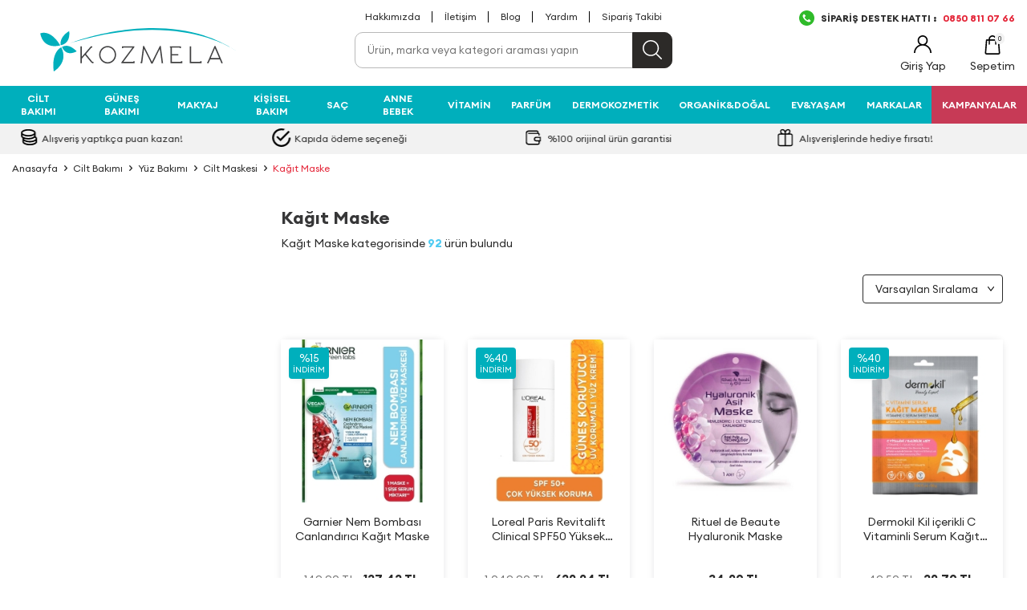

--- FILE ---
content_type: text/html; charset=UTF-8
request_url: https://www.kozmela.com/kagit-maske
body_size: 85706
content:
<!DOCTYPE html>
<html lang="tr-TR" >
<head>
<meta charset="utf-8" />
<title>Kağıt Maske Çeşitlerinde %50' İndirim Fırsatını Kaçırmayın!</title>
<meta name="description" content="Cildinizin nem ihtiyacını karşılayan, haftalık bakım rutininizde size eşlik edecek kağıt maske ürünlerini indirim fırsatlarıyla satın alabilirsiniz." />
<meta name="copyright" content="T-Soft E-Ticaret Sistemleri" />
<script>window['PRODUCT_DATA'] = [];</script>
<meta name="robots" content="index,follow" /><link rel="canonical" href="https://www.kozmela.com/kagit-maske"/>

            <meta property="og:image" content="Data/EditorFiles/tema/img/logo.svg"/>
            <meta name="twitter:image" content="Data/EditorFiles/tema/img/logo.svg" />
            <meta property="og:type" content="category" />
            <meta property="og:title" content="Kağıt Maske Çeşitlerinde %50' İndirim Fırsatını Kaçırmayın!" />
            <meta property="og:description" content="Cildinizin nem ihtiyacını karşılayan, haftalık bakım rutininizde size eşlik edecek kağıt maske ürünlerini indirim fırsatlarıyla satın alabilirsiniz." />
            <meta property="og:url" content="https://www.kozmela.com/kagit-maske" />
            <meta property="og:site_name" content="https://www.kozmela.com/" />
            <meta name="twitter:card" content="summary" />
            <meta name="twitter:title" content="Kağıt Maske Çeşitlerinde %50' İndirim Fırsatını Kaçırmayın!" />
            <meta name="twitter:description" content="Cildinizin nem ihtiyacını karşılayan, haftalık bakım rutininizde size eşlik edecek kağıt maske ürünlerini indirim fırsatlarıyla satın alabilirsiniz." />
            <script>
                const E_EXPORT_ACTIVE = 0;
                const CART_DROPDOWN_LIST = false;
                const ENDPOINT_PREFIX = 'Ly93aXRjZG4ua296bWVsYS5jb20=';
                const ENDPOINT_ALLOWED_KEYS = null;
                const SETTINGS = {"KVKK_REQUIRED":1,"NEGATIVE_STOCK":"0","DYNAMIC_LOADING_SHOW_BUTTON":0,"IS_COMMENT_RATE_ACTIVE":1};
                try {
                    var PAGE_TYPE = 'category';
                    var PAGE_ID = 2;
                    var ON_PAGE_READY = [];
                    var THEME_VERSION = 'v5';
                    var THEME_FOLDER = 'v5-mango';
                    var MEMBER_INFO = {"ID":0,"CODE":"","FIRST_NAME":"","BIRTH_DATE":"","GENDER":"","LAST_NAME":"","MAIL":"","MAIL_HASH":"","PHONE":"","PHONE_HASH":"","PHONE_HASH_SHA":"","GROUP":0,"TRANSACTION_COUNT":0,"REPRESENTATIVE":"","KVKK":-1,"COUNTRY":"TR","E_COUNTRY":""};
                    var IS_VENDOR = 0;
                    var MOBILE_ACTIVE = false;
                    var CART_COUNT = '0';
                    var CART_TOTAL = '0,00';
                    var SESS_ID = '3db7c2dca47c42e2aab35694d22ef2d2';
                    var LANGUAGE = 'tr';
                    var CURRENCY = 'TL';
                    var SEP_DEC = ',';
                    var SEP_THO = '.';
                    var DECIMAL_LENGTH = 2;  
                    var SERVICE_INFO = null;
                    var CART_CSRF_TOKEN = 'b9cb858212e2a7a38303632fae498c519aafdbaaab01f4e79534240a3796a37b';
                    var CSRF_TOKEN = 'r1z97VL3AghPjETpiy3Z3sqhZQzQBaRa4kzXnt9IQTs=';
                    
                }
                catch(err) { }
            </script>
            <link rel="preload" as="font" href="//witcdn.kozmela.com/theme/v5/css/fonts/tsoft-icon.woff2?v=1" type="font/woff2" crossorigin>
<link rel="preconnect" href="https://fonts.gstatic.com" crossorigin>
<link rel="preload" as="style" href="https://fonts.googleapis.com/css2?family=Mulish&display=swap">
<link rel="stylesheet" href="https://fonts.googleapis.com/css2?family=Mulish&display=swap" media="print" onload="this.media='all'">
<noscript>
<link rel="stylesheet" href="https://fonts.googleapis.com/css2?family=Mulish&display=swap">
</noscript>
<link type="text/css" rel="stylesheet" href="//witcdn.kozmela.com/srv/compressed/load/all/css/tr/2/0.css?v=1764676921&isTablet=0&isMobile=0&userType=Ziyaretci">
<link rel="shortcut icon" href="/Data/EditorFiles/icon.ico">
<meta name="viewport" content="width=device-width, initial-scale=1">
<script>
if (navigator.userAgent.indexOf('iPhone') > -1 || PAGE_ID == 91) {
document.querySelector("[name=viewport]").setAttribute('content', 'width=device-width, initial-scale=1, maximum-scale=1');
}
</script>
<script src="//witcdn.kozmela.com/theme/v5/js/callbacks.js?v=1764676921"></script>
<script src="//witcdn.kozmela.com/js/tsoftapps/v5/header.js?v=1764676921"></script>
<style>
@font-face {
font-family: 'Euclid Circular A';
src: url('/Data/EditorFiles/tema/fonts/EuclidCircularA-Light.eot');
src: url('/Data/EditorFiles/tema/fonts/EuclidCircularA-Light.eot?#iefix') format('embedded-opentype'),
url('/Data/EditorFiles/tema/fonts/EuclidCircularA-Light.woff') format('woff'),
url('/Data/EditorFiles/tema/fonts/EuclidCircularA-Light.ttf') format('truetype');
font-weight: 300;
font-style: normal;
font-display: swap;
}
@font-face {
font-family: 'Euclid Circular A';
src: url('/Data/EditorFiles/tema/fonts/EuclidCircularA-Regular.eot');
src: url('/Data/EditorFiles/tema/fonts/EuclidCircularA-Regular.eot?#iefix') format('embedded-opentype'),
url('/Data/EditorFiles/tema/fonts/EuclidCircularA-Regular.woff') format('woff'),
url('/Data/EditorFiles/tema/fonts/EuclidCircularA-Regular.ttf') format('truetype');
font-weight: normal;
font-style: normal;
font-display: swap;
}
@font-face {
font-family: 'Euclid Circular A';
src: url('/Data/EditorFiles/tema/fonts/EuclidCircularA-Medium.eot');
src: url('/Data/EditorFiles/tema/fonts/EuclidCircularA-Medium.eot?#iefix') format('embedded-opentype'),
url('/Data/EditorFiles/tema/fonts/EuclidCircularA-Medium.woff') format('woff'),
url('/Data/EditorFiles/tema/fonts/EuclidCircularA-Medium.ttf') format('truetype');
font-weight: 500;
font-style: normal;
font-display: swap;
}
@font-face {
font-family: 'Euclid Circular A';
src: url('/Data/EditorFiles/tema/fonts/EuclidCircularA-SemiBold.eot');
src: url('/Data/EditorFiles/tema/fonts/EuclidCircularA-SemiBold.eot?#iefix') format('embedded-opentype'),
url('/Data/EditorFiles/tema/fonts/EuclidCircularA-SemiBold.woff') format('woff'),
url('/Data/EditorFiles/tema/fonts/EuclidCircularA-SemiBold.ttf') format('truetype');
font-weight: 600;
font-style: normal;
font-display: swap;
}
@font-face {
font-family: 'Euclid Circular A';
src: url('/Data/EditorFiles/tema/fonts/EuclidCircularA-Bold.eot');
src: url('/Data/EditorFiles/tema/fonts/EuclidCircularA-Bold.eot?#iefix') format('embedded-opentype'),
url('/Data/EditorFiles/tema/fonts/EuclidCircularA-Bold.woff') format('woff'),
url('/Data/EditorFiles/tema/fonts/EuclidCircularA-Bold.ttf') format('truetype');
font-weight: bold;
font-style: normal;
font-display: swap;
}
</style><script
src="/Data/EditorFiles/jquery-3.7.0.min.js"></script>
<script>
if(window.MEMBER_INFO.ID){
document.querySelector('html').classList.add('uye_aktif');
}
document.querySelector('html').classList.add(window.PAGE_TYPE);
</script>
<script type="text/javascript" src="https://ccdn.mobildev.in/34d993e238f94f8bb6f509cb3f88ff42.js" data-token="7wx218I5WEhL6EatsxIh" charset="UTF-8"></script><meta name="msvalidate.01" content="62E7BFFF3412D2054074BB57033E033F" /><meta name="google-site-verification" content="RpYBZKRHnI1siXYrI8WnBMoYAobH_F4fvm7o-HURdM8" /><script type="text/javascript">
function detectmobWP() {
if (navigator.userAgent.match(/Android/i)
|| navigator.userAgent.match(/webOS/i)
|| navigator.userAgent.match(/iPhone/i)
|| navigator.userAgent.match(/iPad/i)
|| navigator.userAgent.match(/iPod/i)
|| navigator.userAgent.match(/BlackBerry/i)
|| navigator.userAgent.match(/Windows Phone/i)
) {
return true;
} else {
return false;
}
}
document.addEventListener('DOMContentLoaded', () => {
// LANGUAGE SETTINGS
var language_content = JSON.parse('{"phone_number":{"tr":"905325688881"},"static_message":{"tr":"Merhabalar, size nasıl yardımcı olabiliriz?"},"banner_title":{"tr":"Whatsapp Destek Hattı"},"banner_message":{"tr":"İletişime geçmek için tıklayınız"},"button_text":{"tr":"Tıklayınız"}}');
var current_lang = window.LANGUAGE;
var phone_number = '905325688881';
if (typeof language_content.phone_number[current_lang] != 'undefined' && language_content.phone_number[current_lang] != "") {
phone_number = language_content.phone_number[current_lang];
}
var url = "https://api.whatsapp.com/send?phone=" + phone_number + "&text=";
var banner_title = 'Whatsapp Destek Hattı';
if (typeof language_content.banner_title[current_lang] != 'undefined' && language_content.banner_title[current_lang] != "") {
banner_title = language_content.banner_title[current_lang];
}
document.querySelector('#professional-whatsapp-passive.wp-app').innerHTML = banner_title;
var banner_message = 'İletişime geçmek için tıklayınız';
if (typeof language_content.banner_message[current_lang] != 'undefined' && language_content.banner_message[current_lang] != "") {
banner_message = language_content.banner_message[current_lang];
}
document.querySelector('#whatsapp-text.wp-app').innerHTML = banner_message;
var static_message = 'Merhabalar, size nasıl yardımcı olabiliriz?';
if (typeof language_content.static_message[current_lang] != 'undefined' && language_content.static_message[current_lang] != "") {
static_message = language_content.static_message[current_lang];
}
url += static_message;
document.querySelector("#whatsapp-link.wp-app").href = url;
var button_text = 'Tıklayınız';
if (typeof language_content.button_text[current_lang] != 'undefined' && language_content.button_text[current_lang] != "") {
button_text = language_content.button_text[current_lang];
}
document.querySelector('#whatsapp-link.wp-app').innerHTML = button_text;
// LANGUAGE SETTINGS END
if (detectmobWP() == false) {
document.querySelector('#whatsapp-link').href = document.querySelector('#whatsapp-link').href.replace('api', 'web')
}
show('#professional-whatsapp-passive');
hide('#professional-whatsapp-active');
document.querySelector('#professional-whatsapp-passive').addEventListener('click', function () {
show('#professional-whatsapp-active');
addClass('#whatsapp-wrap','active');
});
document.querySelector('#whatsapp-close').addEventListener('click', function () {
show('#professional-whatsapp-passive');
hide('#professional-whatsapp-active');
removeClass('#whatsapp-wrap','active');
});
if (PAGE_TYPE === 'product') {
var str = document.getElementById('whatsapp-link').href;
str = str.substr(0, str.indexOf('text=') + 5);
document.getElementById('whatsapp-link').href = str + location.href;
}
function show(el){
document.querySelector(el).style.display = "block";
}
function hide(el){
document.querySelector(el).style.display = "none";
}
function addClass(el,class_name){
document.querySelector(el).classList.add(class_name)
}
function removeClass(el,class_name){
document.querySelector(el).classList.remove(class_name)
}
});
</script>
<style type="text/css">
#whatsapp-wrap {
position: fixed;
top: calc(50% - 200px);
right: 0;
overflow: visible;
z-index: 10000;
}
#professional-whatsapp-passive {
position: absolute;
top: 10px;
right: 0;
width: 300px;
height: 70px;
line-height: 70px;
font-size: 17px;
color: #fff;
padding-right: 15px;
padding-left: 80px;
background: #30ba45;
box-shadow: 5px 5px 0px 0 rgba(0, 0, 0, .2);
-webkit-transition-duration: .5s;
-ms-transition-duration: .5s;
transition-duration: .5s;
-webkit-transform-origin: right bottom;
-ms-transform-origin: right bottom;
transform-origin: right bottom;
-webkit-transform: rotate(-90deg);
-ms-transform: rotate(-90deg);
transform: rotate(-90deg);
cursor: pointer;
direction: ltr;
z-index: 33;
}
#professional-whatsapp-passive:before {
content: '';
position: absolute;
top: 0;
left: 0;
width: 70px;
height: 70px;
background: url('https://storage.tsoftapps.com/uploads/images/aYtVEC5C3oxz3SdGErWZg3nb5uJCIR9opf7OiiU3.png') no-repeat 17px center;
-webkit-transform: rotate(90deg);
-ms-transform: rotate(90deg);
transform: rotate(90deg);
}
#whatsapp-wrap.active #professional-whatsapp-passive {
right: -290px;
}
#professional-whatsapp-active {
display: none;
position: absolute;
top: 65px;
right: 0px;
width: 250px;
height: 290px;
text-align: center;
background: #30ba45;
box-shadow: 5px 5px 0px 0 rgba(0, 0, 0, .2);
}
#whatsapp-wrap.active #professional-whatsapp-active {
right: 0;
}
#whatsapp-close {
float: left;
width: 100%;
padding: 10px 15px;
box-sizing: border-box;
color: #fff;
text-align: left;
cursor: pointer;
}
#whatsapp-text {
float: left;
width: 100%;
font-size: 21px;
color: #fff;
text-transform: capitalize;
padding-top: 80px;
background: url('https://storage.tsoftapps.com/uploads/images/Be2a4TY06ibH3Zv5aft1UXr7dxREx7mte7GJAO5d.png') no-repeat center 0;
margin: 20px 0 30px;
}
#whatsapp-link {
display: inline-block;
width: 150px;
line-height: 35px;
font-size: 21px;
color: #fff;
border: 2px solid #fff;
border-radius: 2px;
}
@media screen and (max-width: 769px) {
#whatsapp-wrap {
top: calc(50% - 150px);
}
#professional-whatsapp-passive {
width: 0;
height: 40px;
line-height: 40px;
padding-right: 0;
padding-left: 40px;
overflow: hidden;
}
#professional-whatsapp-passive:before {
width: 40px;
height: 40px;
background-size: 50%;
background-position: 10px center;
}
#professional-whatsapp-active {
top: 40px;
height: 250px;
}
#whatsapp-text {
line-height: 22px;
font-size: 18px;
padding-top: 70px;
margin: 10px 0 20px;
}
}
</style>
<span id='whatsapp-wrap'>
<span class="ease wp-app" id='professional-whatsapp-passive'></span>
<span class="ease wp-app" id='professional-whatsapp-active'>
<span id='whatsapp-close'>x</span>
<span id='whatsapp-text' class="wp-app"></span>
<a target='_blank' href="" id="whatsapp-link" class="wp-app"></a>
</span>
</span><!-- T-Soft Apps - V5 - Facebook Dönüşümler API - Tracking Code Head Start -->
<script>
if(typeof window.FB_EVENT_ID == 'undefined'){
window.FB_EVENT_ID = "fb_" + new Date().getTime();
}
</script>
<!-- T-Soft Apps - V5 - Facebook Dönüşümler API - Tracking Code Head End --><!-- Google Tag Manager -->
<script>(function(w,d,s,l,i){w[l]=w[l]||[];w[l].push({'gtm.start':
new Date().getTime(),event:'gtm.js'});var f=d.getElementsByTagName(s)[0],
j=d.createElement(s),dl=l!='dataLayer'?'&l='+l:'';j.async=true;j.src=
'https://www.googletagmanager.com/gtm.js?id='+i+dl;f.parentNode.insertBefore(j,f);
})(window,document,'script','dataLayer','GTM-K7K8VD5');</script>
<!-- End Google Tag Manager --><script>
if(typeof window.FB_EVENT_ID == 'undefined'){
window.FB_EVENT_ID = "fb_" + new Date().getTime();
}
</script><!-- T-Soft Apps - Google GTAG - Tracking Code Start -->
<script async src="https://www.googletagmanager.com/gtag/js?id=G-MTWE0T37SK"></script>
<script>
function gtag() {
dataLayer.push(arguments);
}
</script>
<!-- T-Soft Apps - Google GTAG - Tracking Code End -->
</head>
<body><!-- Google Tag Manager (noscript) -->
<noscript><iframe src="https://www.googletagmanager.com/ns.html?id=GTM-K7K8VD5"
height="0" width="0" style="display:none;visibility:hidden"></iframe></noscript>
<!-- End Google Tag Manager (noscript) -->
<input type="hidden" id="cookie-law" value="0"><div class="w-100 d-flex flex-wrap ">
<div class=" col-12 col-sm-12 col-md-12 col-lg-12 col-xl-12 col-xxl-12 column-143  "><div class="row">
<div id="relation|166" data-id="166" class="relArea col-12 v5-mango  folder-header tpl-user_rmzn "><div class="row">
<header class="container-fluid position-relative bg-white">
<div class="row">
<!--
<div id="top-banner" class="w-100 border-bottom ">
<a href="#"><img src="//witcdn.kozmela.com/Data/EditorFiles/tema/img/tepe-banner.jpg" width="1920" alt="Kampanya" class="d-block"></a>
</div>
-->
<div id="header-top" class="container-fluid d-none d-lg-block">
<div class="row">
<div class="container">
<div class="row">
<div class="position-absolute translate-middle-x left-50">
<nav id="top-menu" class="d-flex">
<ul class="ml-auto d-flex flex-wrap">
<li class="px-1"><a id="menu-header-top-27" target="" href="hakkimizda" class="">Hakkımızda</a></li>
<li class="px-1"><a id="menu-header-top-28" target="" href="https://www.kozmela.com/iletisim" class="">İletişim</a></li>
<li class="px-1"><a id="menu-header-top-29" target="" href="https://www.kozmela.com/blog" class="">Blog</a></li>
<li class="px-1"><a id="menu-header-top-37" target="" href="https://www.kozmela.com/musteri-hizmetleri" class="">Yardım</a></li>
<li class="px-1"><a id="menu-header-top-38" target="" href="https://www.kozmela.com/siparis-takip" class="">Sipariş Takibi</a></li>
</ul>
</nav>
</div>
<div class="ml-auto px-1">
<a id="customer-support-btn-166" href="https://wa.me/+905325688881" target="_blank" class="d-flex align-items-center text-uppercase fw-bold">
<img src="//witcdn.kozmela.com/Data/EditorFiles/tema/svg/siparis_hatti.png" style="margin-right:8px" width="19" height="19">
SİPARİŞ DESTEK HATTI : <span class="text-danger" style="margin-left:8px" >0850 811 07 66</span>
</a>
</div>
</div>
</div>
</div>
</div>
<div id="header-middle" class="w-100">
<div id="header-sticky" class="w-100" data-toggle="sticky" data-parent="#header-middle" data-class="header-sticky" data-scroll="180" data-direction="true">
<div id="header-main" class="w-100 bg-white pb-1 pt-1 pt-sm-0">
<div class="container">
<div class="row align-items-center">
<div class="col-2 d-lg-none">
<a href="#mobile-menu-166" data-toggle="drawer" class="header-mobile-menu-btn">
<i class="ti-menu text-primary"></i>
</a>
</div>
<div class="col-7 col-lg-3 d-flex">
<a href="https://www.kozmela.com/" id="logo">
<img src="//witcdn.kozmela.com/Data/EditorFiles/tema/img/logo.svg" width="240" height="54">
</a>
</div>
<div id="header-search" class="col-12 col-lg-4 offset-lg-1 order-2 order-lg-0 mt-1 mt-lg-0">
<form action="/arama" method="get" autocomplete="off" id="search" class="w-100 position-relative">
<input id="live-search" type="search" name="q" placeholder="Ürün, marka veya kategori araması yapın" class="border-gray form-control form-control-md border-rounded-10"
data-search="live-search" v-model="searchVal" data-licence="1">
<button type="submit" class="btn btn-dark" id="live-search-btn"></button>
<div class="p-1 pb-0 bg-white border border-round search-form-list" id="dynamic-search-166" v-if="(searchVal.length > 0 && data != '') || focusActive" v-cloak>
<div class="row dynamic-search" v-if="searchVal.length > 0 && data != ''">
<div class="col-12 col-sm-4" v-if="data.brands.length > 0 || data.categories.length > 0 || data.combines.length > 0">
<div class="w-100 no-line dynamic-search-item mb-1" v-if="data.brands.length > 0">
<div class="block-title no-line">Markalar</div>
<ul>
<li v-for="B in data.brands">
<a :href="'/' + B.url">
<span class="search-image" v-if="B.image"><img :src="B.image" :alt="B.title"></span>
<span>{{ B.title }}</span>
</a>
</li>
</ul>
</div>
<div class="w-100 dynamic-search-item mb-1" v-if="data.categories.length > 0">
<div class="block-title no-line">Kategoriler</div>
<ul>
<li v-for="C in data.categories">
<a :href="'/' + C.url">
<span class="search-image" v-if="C.image"><img :src="C.image" :alt="C.title"></span>
<span>{{ C.title }}</span>
</a>
</li>
</ul>
</div>
<div class="w-100 dynamic-search-item" v-if="data.combines.length > 0">
<div class="block-title no-line">Kombinler</div>
<ul>
<li v-for="C in data.combines">
<a :href="'/' + C.url">
<span class="search-image" v-if="C.image"><img :src="C.image" :alt="C.title"></span>
<span>{{ C.title }}</span>
</a>
</li>
</ul>
</div>
</div>
<div class="col-12 col-sm-8">
<div class="w-100 dynamic-search-item mb-1" v-if="data.products.length > 0">
<div class="block-title no-line">Ürünler</div>
<ul>
<li v-for="P in data.products">
<a :href="'/' + P.url">
<span class="search-image" v-if="P.image"><img :src="P.image" :alt="P.title"></span>
<span>{{ P.title }}</span>
</a>
</li>
</ul>
</div>
</div>
<div class="dynamic-search-item px-1 mb-1" v-if="data.products.length < 1 && data.categories.length < 1 && data.brands.length < 1 && data.combines.length < 1">
Sonuç bulunamadı.
</div>
</div>
<div class="row dynamic-search" v-else-if="focusActive">
<div class="col-12 block-title no-line">Trend Aramalar</div>
<div class="col-12 d-flex gap-1 flex-wrap" style="gap:10px;">
<a href="https://www.kozmela.com/nemlendirici-krem" target="_blank" class="border border-round d-flex align-items-center justify-content-center btn btn-sm pd-bt-U">Nemlendirici Krem </a></li>
<a href="https://www.kozmela.com/c-vitamini" target="_blank" class="border border-round d-flex align-items-center justify-content-center btn btn-sm pd-bt-U">C Vitamini</a></li>
<a href="https://www.kozmela.com/dokulme-onleyici" target="_blank" class="border border-round d-flex align-items-center justify-content-center btn btn-sm pd-bt-U">Dökülme Önleyici</a></li>
<a href="https://www.kozmela.com/lipbalm-lipstick" target="_blank" class="border border-round d-flex align-items-center justify-content-center btn btn-sm pd-bt-U">Lipbalm</a></li>
<a href="https://www.kozmela.com/retinol-cilt-bakim-urunleri" target="_blank" class="border border-round d-flex align-items-center justify-content-center btn btn-sm pd-bt-U">Retinol</a></li>
<a href="https://www.kozmela.com/onarici-cilt-bakim" target="_blank" class="border border-round d-flex align-items-center justify-content-center btn btn-sm pd-bt-U">Onarıcı bakım</a></li>
</div>
</div>
</div>
</form>
</div>
<div id="hm-links" class="col-3 col-lg-4 ml-auto ml-lg-0 d-flex justify-content-flex-end">
<div class="row justify-content-flex-end position-relative">
<div class="col-auto d-none">
<a href="" class="text-body hm-link" id="setrow-canicon">
<i><img src="//witcdn.kozmela.com/Data/EditorFiles/tema/svg/heart.svg" height="22" width="22"><span class="tsoft-favourite-count customer-favorites-count badge">0</span></i>
<span class="d-none d-lg-block">Duyuru</span>
</a>
</div>
<div class="col-auto d-none d-lg-block">
<a href="#header-member-panel-166" data-toggle="drawer" class="text-body hm-link" id="header-account">
<i><img src="//witcdn.kozmela.com/Data/EditorFiles/tema/svg/user.svg" height="22" width="22"></i>
<span class="d-none d-lg-block">Giriş Yap</span>
</a>
</div>
<div class="col-auto position-relative">
<a href="#header-cart-panel-166" data-toggle="drawer" class="text-body hm-link" id="header-cart-btn">
<i><img src="//witcdn.kozmela.com/Data/EditorFiles/tema/svg/shop-bag.svg" height="24" width="24"><span class="badge cart-soft-count">0</span></i>
<span class="d-none d-lg-block">Sepetim</span>
</a>
</div>
</div>
</div>
</div>
</div>
</div>
<div id="header-mainmenu" class="w-100">
<nav id="main-menu" class="container-fluid px-0 d-none d-lg-block">
<div class="container px-0">
<ul class="d-flex justify-content-between position-relative menu menu-166">
<li>
<a id="menu-34166" href="https://www.kozmela.com/cilt-bakimi" target="" class="d-flex align-items-center w-100 px-1 text-center text-uppercase " title="Cilt Bakımı">
Cilt Bakımı
</a>
<div class="w-100 p-2 sub-menu fade-in">
<div class="text-primary py-1 text-uppercase fs-5 mb-1 fw-bold w-100 border-bottom d-none">Cilt Bakımı</div>
<div class="w-100">
<div class="w-75 float-left d-flex flex-wrap">
<div class="col-2 ">
<a id="menu-437166" href="https://www.kozmela.com/yuz-bakimi" target="" class="fw-semibold menu-title d-inline-flex align-items-center text-uppercase fw-semibold" title="Yüz Bakımı">
Yüz Bakımı
</a>
<ul class="clearfix mb-1">
<li class="w-100">
<a id="menu-558166" href="https://www.kozmela.com/yuz-temizleme" class="d-inline-flex align-items-center " title="Yüz Temizleme">
Yüz Temizleme
</a>
</li>
<li class="w-100">
<a id="menu-557166" href="https://www.kozmela.com/cilt-serumu" class="d-inline-flex align-items-center " title="Cilt Serumu">
Cilt Serumu
</a>
</li>
<li class="w-100">
<a id="menu-559166" href="https://www.kozmela.com/nemlendirici-krem" class="d-inline-flex align-items-center " title="Nemlendirici Krem">
Nemlendirici Krem
</a>
</li>
<li class="w-100">
<a id="menu-563166" href="https://www.kozmela.com/tonik" class="d-inline-flex align-items-center " title="Tonik">
Tonik
</a>
</li>
<li class="w-100">
<a id="menu-560166" href="https://www.kozmela.com/peeling" class="d-inline-flex align-items-center " title="Peeling">
Peeling
</a>
</li>
<li class="w-100">
<a id="menu-561166" href="https://www.kozmela.com/cilt-maskesi" class="d-inline-flex align-items-center " title="Cilt Maskesi">
Cilt Maskesi
</a>
</li>
<li class="w-100">
<a id="menu-564166" href="https://www.kozmela.com/dudak-bakimi" class="d-inline-flex align-items-center " title="Dudak Bakımı">
Dudak Bakımı
</a>
</li>
<li class="w-100">
<a id="menu-825166" href="https://www.kozmela.com/goz-bakimi" class="d-inline-flex align-items-center " title="Göz Bakımı">
Göz Bakımı
</a>
</li>
</ul>
</div>
<div class="col-2 ">
<a id="menu-812166" href="https://www.kozmela.com/ihtiyaca-ozel-bakim" target="" class="fw-semibold menu-title d-inline-flex align-items-center text-uppercase fw-semibold" title="İhtiyaca Özel Bakım">
İhtiyaca Özel Bakım
</a>
<ul class="clearfix mb-1">
<li class="w-100">
<a id="menu-1960166" href="https://www.kozmela.com/atopi-asiri-kuruluk-pullanma" class="d-inline-flex align-items-center " title="Atopik, Aşırı Kuruluk ve Pullanma">
Atopik, Aşırı Kuruluk ve Pullanma
</a>
</li>
<li class="w-100">
<a id="menu-2026166" href="https://www.kozmela.com/onarici-cilt-bakim" class="d-inline-flex align-items-center " title="Onarıcı Bakım">
Onarıcı Bakım
</a>
</li>
<li class="w-100">
<a id="menu-544166" href="https://www.kozmela.com/leke-bakimi" class="d-inline-flex align-items-center " title="Leke Bakımı">
Leke Bakımı
</a>
</li>
<li class="w-100">
<a id="menu-773166" href="https://www.kozmela.com/gunduz-kremi" class="d-inline-flex align-items-center " title="Gündüz Kremi">
Gündüz Kremi
</a>
</li>
<li class="w-100">
<a id="menu-774166" href="https://www.kozmela.com/gece-kremi" class="d-inline-flex align-items-center " title="Gece Kremi">
Gece Kremi
</a>
</li>
<li class="w-100">
<a id="menu-543166" href="https://www.kozmela.com/anti-aging-kirisiklik" class="d-inline-flex align-items-center " title="Anti Aging - Kırışıklık">
Anti Aging - Kırışıklık
</a>
</li>
<li class="w-100">
<a id="menu-826166" href="https://www.kozmela.com/akne-sivilce" class="d-inline-flex align-items-center " title="Akne-Sivilce">
Akne-Sivilce
</a>
</li>
<li class="w-100">
<a id="menu-827166" href="https://www.kozmela.com/siyah-nokta" class="d-inline-flex align-items-center " title="Siyah Nokta-Gözenek">
Siyah Nokta-Gözenek
</a>
</li>
<li class="w-100">
<a id="menu-828166" href="https://www.kozmela.com/koyu-halka" class="d-inline-flex align-items-center " title="Koyu Halka">
Koyu Halka
</a>
</li>
<li class="w-100">
<a id="menu-829166" href="https://www.kozmela.com/renk-esitsizligi" class="d-inline-flex align-items-center " title="Renk Eşitsizliği">
Renk Eşitsizliği
</a>
</li>
<li class="w-100">
<a id="menu-830166" href="https://www.kozmela.com/hassas-cilt" class="d-inline-flex align-items-center " title="Hassas Cilt">
Hassas Cilt
</a>
</li>
</ul>
</div>
<div class="col-2 ">
<a id="menu-813166" href="https://www.kozmela.com/k-beauty" target="" class="fw-semibold menu-title d-inline-flex align-items-center text-uppercase fw-semibold" title="Kore Cilt Bakımı">
Kore Cilt Bakımı
</a>
<ul class="clearfix mb-1">
<li class="w-100">
<a id="menu-834166" href="https://www.kozmela.com/k-beauty-temizleyici" class="d-inline-flex align-items-center " title="K-BeautyTemizleyici">
K-BeautyTemizleyici
</a>
</li>
<li class="w-100">
<a id="menu-835166" href="https://www.kozmela.com/k-beauty-serumlar" class="d-inline-flex align-items-center " title="K-Beauty Serum">
K-Beauty Serum
</a>
</li>
<li class="w-100">
<a id="menu-833166" href="https://www.kozmela.com/k-beauty-nemlendirici" class="d-inline-flex align-items-center " title="K-Beauty Nemlendirici">
K-Beauty Nemlendirici
</a>
</li>
<li class="w-100">
<a id="menu-837166" href="https://www.kozmela.com/k-beauty-gunes-urunleri" class="d-inline-flex align-items-center " title="K-Beauty Güneş Ürünleri">
K-Beauty Güneş Ürünleri
</a>
</li>
<li class="w-100">
<a id="menu-484166" href="https://www.kozmela.com/k-beauty-tonik" class="d-inline-flex align-items-center " title="K-Beauty Tonik">
K-Beauty Tonik
</a>
</li>
<li class="w-100">
<a id="menu-836166" href="https://www.kozmela.com/k-beauty-maske-peeling" class="d-inline-flex align-items-center " title="K-Beauty Maske-Peeling">
K-Beauty Maske-Peeling
</a>
</li>
<li class="w-100">
<a id="menu-488166" href="https://www.kozmela.com/k-beauty-makyaj" class="d-inline-flex align-items-center " title="K-Beauty Makyaj">
K-Beauty Makyaj
</a>
</li>
</ul>
</div>
<div class="col-2 ">
<a id="menu-438166" href="https://www.kozmela.com/vucut-bakim-urunleri" target="" class="fw-semibold menu-title d-inline-flex align-items-center text-uppercase fw-semibold" title="Vücut">
Vücut
</a>
<ul class="clearfix mb-1">
<li class="w-100">
<a id="menu-566166" href="https://www.kozmela.com/vucut-nemlendirici" class="d-inline-flex align-items-center " title="Vücut Nemlendirici">
Vücut Nemlendirici
</a>
</li>
<li class="w-100">
<a id="menu-831166" href="https://www.kozmela.com/vucut-yagi" class="d-inline-flex align-items-center " title="Vücut Yağı">
Vücut Yağı
</a>
</li>
<li class="w-100">
<a id="menu-783166" href="https://www.kozmela.com/vucut-losyonu" class="d-inline-flex align-items-center " title="Vücut Losyonu">
Vücut Losyonu
</a>
</li>
<li class="w-100">
<a id="menu-572166" href="https://www.kozmela.com/vucut-peelingi" class="d-inline-flex align-items-center " title="Vücut Peelingi">
Vücut Peelingi
</a>
</li>
<li class="w-100">
<a id="menu-832166" href="https://www.kozmela.com/vucut-bakim" class="d-inline-flex align-items-center " title="Vücut Bakım">
Vücut Bakım
</a>
</li>
</ul>
</div>
<div class="col-2 ">
<ul class="clearfix mb-1">
</ul>
</div>
</div>
<div class="w-25 float-right d-flex flex-direction-column gap-1">
<div class="w-100 d-flex gap-1"><a href="https://www.kozmela.com/la-roche-posay"><img class="border-rounded" src="//witcdn.kozmela.com/Data/EditorFiles/ciltdikey-larocheposay-cicaplast2.jpg" data-clarity-loaded="19ekzhr"></a><a href="https://www.kozmela.com/cream-co"><img class="border-rounded" src="//witcdn.kozmela.com/Data/EditorFiles/ciltbakimi2.jpg" data-clarity-loaded="17k99x6"></a></div>
</div>
</div>
</div>
<div class="menu-overlay bg-transparent position-fixed inset"></div>
</li>
<li>
<a id="menu-56166" href="https://www.kozmela.com/gunes-bakimi" target="" class="d-flex align-items-center w-100 px-1 text-center text-uppercase " title="Güneş Bakımı">
Güneş Bakımı
</a>
<div class="w-100 p-2 sub-menu fade-in">
<div class="text-primary py-1 text-uppercase fs-5 mb-1 fw-bold w-100 border-bottom d-none">Güneş Bakımı</div>
<div class="w-100">
<div class="w-75 float-left d-flex flex-wrap">
<div class="col-2 ">
<a id="menu-1578166" href="https://www.kozmela.com/gunes-kremi" target="" class="fw-semibold menu-title d-inline-flex align-items-center text-uppercase fw-semibold" title="Güneş Kremi">
Güneş Kremi
</a>
<ul class="clearfix mb-1">
<li class="w-100">
<a id="menu-1963166" href="https://www.kozmela.com/stick-gunes-kremleri" class="d-inline-flex align-items-center " title="Stick Güneş Kremi">
Stick Güneş Kremi
</a>
</li>
<li class="w-100">
<a id="menu-838166" href="https://www.kozmela.com/yuz-icin-gunes-kremi" class="d-inline-flex align-items-center " title="Yüz Güneş Kremi">
Yüz Güneş Kremi
</a>
</li>
<li class="w-100">
<a id="menu-839166" href="https://www.kozmela.com/vucut-icin-gunes-kremleri" class="d-inline-flex align-items-center " title="Vücut Güneş Kremi">
Vücut Güneş Kremi
</a>
</li>
<li class="w-100">
<a id="menu-552166" href="https://www.kozmela.com/gunes-losyonu" class="d-inline-flex align-items-center " title="Güneş Losyonu">
Güneş Losyonu
</a>
</li>
<li class="w-100">
<a id="menu-842166" href="https://www.kozmela.com/cocuk-gunes-kremi" class="d-inline-flex align-items-center " title="Çocuk Güneş Kremi">
Çocuk Güneş Kremi
</a>
</li>
</ul>
</div>
<div class="col-2 ">
<a id="menu-843166" href="https://www.kozmela.com/spf" target="" class="fw-semibold menu-title d-inline-flex align-items-center text-uppercase fw-semibold" title="SPF">
SPF
</a>
<ul class="clearfix mb-1">
<li class="w-100">
<a id="menu-878166" href="https://www.kozmela.com/spf-15-25" class="d-inline-flex align-items-center " title="SPF 15 - 25">
SPF 15 - 25
</a>
</li>
<li class="w-100">
<a id="menu-877166" href="https://www.kozmela.com/spf30-gunes-urunleri" class="d-inline-flex align-items-center " title="SPF 30">
SPF 30
</a>
</li>
<li class="w-100">
<a id="menu-876166" href="https://www.kozmela.com/spf50-gunes-urunleri" class="d-inline-flex align-items-center " title="SPF 50">
SPF 50
</a>
</li>
<li class="w-100">
<a id="menu-879166" href="https://www.kozmela.com/spf-90" class="d-inline-flex align-items-center " title="SPF 90">
SPF 90
</a>
</li>
</ul>
</div>
<div class="col-2 ">
<ul class="clearfix mb-1">
<li class="w-100">
<a href="https://www.kozmela.com/bronzlastirici" target="" class="fw-semibold menu-title d-inline-flex align-items-center text-uppercase fw-semibold" title="Bronzlaştırıcı">
Bronzlaştırıcı
</a>
</li>
<li class="w-100">
<a href="https://www.kozmela.com/after-sun-gunes-sonrasi-urunler" target="" class="fw-semibold menu-title d-inline-flex align-items-center text-uppercase fw-semibold" title="After Sun">
After Sun
</a>
</li>
</ul>
</div>
</div>
<div class="w-25 float-right d-flex flex-direction-column gap-1">
<div class="w-100 d-flex gap-1"><a href="https://www.kozmela.com/darphin"><img class="border-rounded" src="https://witcdn.kozmela.com/Data/EditorFiles/gunes-darphin.jpg" data-clarity-loaded="lmqad5"></a> <a href="https://www.kozmela.com/heliocare"><img class="border-rounded" src="https://witcdn.kozmela.com/Data/EditorFiles/gunes-heliocare.jpg" data-clarity-loaded="r2cg5c"></a></div>
</div>
</div>
</div>
<div class="menu-overlay bg-transparent position-fixed inset"></div>
</li>
<li>
<a id="menu-51166" href="https://www.kozmela.com/makyaj" target="" class="d-flex align-items-center w-100 px-1 text-center text-uppercase " title="Makyaj">
Makyaj
</a>
<div class="w-100 p-2 sub-menu fade-in">
<div class="text-primary py-1 text-uppercase fs-5 mb-1 fw-bold w-100 border-bottom d-none">Makyaj</div>
<div class="w-100">
<div class="w-75 float-left d-flex flex-wrap">
<div class="col-2 ">
<a id="menu-811166" href="https://www.kozmela.com/makyaj-aksesuarlari" target="" class="fw-semibold menu-title d-inline-flex align-items-center text-uppercase fw-semibold" title="Makyaj Aksesuarları">
Makyaj Aksesuarları
</a>
<ul class="clearfix mb-1">
<li class="w-100">
<a id="menu-916166" href="https://www.kozmela.com/makyaj-fircasi" class="d-inline-flex align-items-center " title="Makyaj Fırçası">
Makyaj Fırçası
</a>
</li>
<li class="w-100">
<a id="menu-495166" href="https://www.kozmela.com/makyaj-firca-seti" class="d-inline-flex align-items-center " title="Makyaj Fırça Seti">
Makyaj Fırça Seti
</a>
</li>
<li class="w-100">
<a id="menu-497166" href="https://www.kozmela.com/makyaj-sungeri" class="d-inline-flex align-items-center " title="Makyaj Süngeri">
Makyaj Süngeri
</a>
</li>
<li class="w-100">
<a id="menu-496166" href="https://www.kozmela.com/makyaj-cantasi" class="d-inline-flex align-items-center " title="Makyaj Çantası">
Makyaj Çantası
</a>
</li>
<li class="w-100">
<a id="menu-494166" href="https://www.kozmela.com/makyaj-aynasi" class="d-inline-flex align-items-center " title="Makyaj Aynası">
Makyaj Aynası
</a>
</li>
<li class="w-100">
<a id="menu-500166" href="https://www.kozmela.com/kirpik-kivirici" class="d-inline-flex align-items-center " title="Kirpik Kıvırıcı">
Kirpik Kıvırıcı
</a>
</li>
<li class="w-100">
<a id="menu-521166" href="https://www.kozmela.com/takma-kirpik" class="d-inline-flex align-items-center " title="Takma Kirpik">
Takma Kirpik
</a>
</li>
</ul>
</div>
<div class="col-2 ">
<a id="menu-430166" href="https://www.kozmela.com/ten-makyaji" target="" class="fw-semibold menu-title d-inline-flex align-items-center text-uppercase fw-semibold" title="Ten Makyajı">
Ten Makyajı
</a>
<ul class="clearfix mb-1">
<li class="w-100">
<a id="menu-503166" href="https://www.kozmela.com/fondoten" class="d-inline-flex align-items-center " title="Fondöten">
Fondöten
</a>
</li>
<li class="w-100">
<a id="menu-818166" href="https://www.kozmela.com/bb-krem" class="d-inline-flex align-items-center " title="BB Krem">
BB Krem
</a>
</li>
<li class="w-100">
<a id="menu-1481166" href="https://www.kozmela.com/cc-krem" class="d-inline-flex align-items-center " title="CC Krem">
CC Krem
</a>
</li>
<li class="w-100">
<a id="menu-1109166" href="https://www.kozmela.com/kapatici-concealer" class="d-inline-flex align-items-center " title="Kapatıcı - Concealer">
Kapatıcı - Concealer
</a>
</li>
<li class="w-100">
<a id="menu-1483166" href="https://www.kozmela.com/kontur" class="d-inline-flex align-items-center " title="Kontür">
Kontür
</a>
</li>
<li class="w-100">
<a id="menu-762166" href="https://www.kozmela.com/pudra" class="d-inline-flex align-items-center " title="Pudra">
Pudra
</a>
</li>
<li class="w-100">
<a id="menu-505166" href="https://www.kozmela.com/allik" class="d-inline-flex align-items-center " title="Allık">
Allık
</a>
</li>
<li class="w-100">
<a id="menu-513166" href="https://www.kozmela.com/bronzer" class="d-inline-flex align-items-center " title="Bronzer">
Bronzer
</a>
</li>
<li class="w-100">
<a id="menu-1251166" href="https://www.kozmela.com/aydinlatici-highlighter" class="d-inline-flex align-items-center " title="Aydınlatıcı-Highlighter">
Aydınlatıcı-Highlighter
</a>
</li>
<li class="w-100">
<a id="menu-817166" href="https://www.kozmela.com/makyaj-bazi" class="d-inline-flex align-items-center " title="Makyaj Bazı">
Makyaj Bazı
</a>
</li>
<li class="w-100">
<a id="menu-1802166" href="https://www.kozmela.com/makyaj-sabitleyici" class="d-inline-flex align-items-center " title="Makyaj Sabitleyici">
Makyaj Sabitleyici
</a>
</li>
</ul>
</div>
<div class="col-2 ">
<a id="menu-432166" href="https://www.kozmela.com/dudak-makyaji" target="" class="fw-semibold menu-title d-inline-flex align-items-center text-uppercase fw-semibold" title="Dudak Makyajı">
Dudak Makyajı
</a>
<ul class="clearfix mb-1">
<li class="w-100">
<a id="menu-527166" href="https://www.kozmela.com/ruj" class="d-inline-flex align-items-center " title="Ruj">
Ruj
</a>
</li>
<li class="w-100">
<a id="menu-820166" href="https://www.kozmela.com/likit-ruj" class="d-inline-flex align-items-center " title="Likit Ruj">
Likit Ruj
</a>
</li>
<li class="w-100">
<a id="menu-822166" href="https://www.kozmela.com/dudak-kalemi" class="d-inline-flex align-items-center " title="Dudak Kalemi">
Dudak Kalemi
</a>
</li>
<li class="w-100">
<a id="menu-821166" href="https://www.kozmela.com/dudak-parlaticisi-lipgloss" class="d-inline-flex align-items-center " title="Dudak Parlatıcısı- Lipgloss">
Dudak Parlatıcısı- Lipgloss
</a>
</li>
</ul>
</div>
<div class="col-2 ">
<a id="menu-431166" href="https://www.kozmela.com/goz-makyaji" target="" class="fw-semibold menu-title d-inline-flex align-items-center text-uppercase fw-semibold" title="Göz Makyajı">
Göz Makyajı
</a>
<ul class="clearfix mb-1">
<li class="w-100">
<a id="menu-514166" href="https://www.kozmela.com/maskara-rimel" class="d-inline-flex align-items-center " title="Maskara">
Maskara
</a>
</li>
<li class="w-100">
<a id="menu-910166" href="https://www.kozmela.com/kas-makyaji" class="d-inline-flex align-items-center " title="Kaş Makyajı">
Kaş Makyajı
</a>
</li>
<li class="w-100">
<a id="menu-913166" href="https://www.kozmela.com/goz-fari" class="d-inline-flex align-items-center " title="Göz Farı">
Göz Farı
</a>
</li>
<li class="w-100">
<a id="menu-515166" href="https://www.kozmela.com/goz-kalemi" class="d-inline-flex align-items-center " title="Göz Kalemi">
Göz Kalemi
</a>
</li>
<li class="w-100">
<a id="menu-516166" href="https://www.kozmela.com/eyeliner" class="d-inline-flex align-items-center " title="Eyeliner">
Eyeliner
</a>
</li>
<li class="w-100">
<a id="menu-1807166" href="https://www.kozmela.com/dipliner" class="d-inline-flex align-items-center " title="Dipliner">
Dipliner
</a>
</li>
</ul>
</div>
<div class="col-2 ">
<a id="menu-433166" href="https://www.kozmela.com/tirnak-makyaji" target="" class="fw-semibold menu-title d-inline-flex align-items-center text-uppercase fw-semibold" title="Tırnak Makyajı">
Tırnak Makyajı
</a>
<ul class="clearfix mb-1">
<li class="w-100">
<a id="menu-823166" href="https://www.kozmela.com/oje" class="d-inline-flex align-items-center " title="Oje">
Oje
</a>
</li>
<li class="w-100">
<a id="menu-533166" href="https://www.kozmela.com/oje-kurutucu" class="d-inline-flex align-items-center " title="Oje Kurutucu">
Oje Kurutucu
</a>
</li>
<li class="w-100">
<a id="menu-534166" href="https://www.kozmela.com/aseton-oje-cikarici" class="d-inline-flex align-items-center " title="Oje Çıkarıcı">
Oje Çıkarıcı
</a>
</li>
<li class="w-100">
<a id="menu-915166" href="https://www.kozmela.com/tirnak-bakimi" class="d-inline-flex align-items-center " title="Tırnak Bakımı">
Tırnak Bakımı
</a>
</li>
<li class="w-100">
<a id="menu-914166" href="https://www.kozmela.com/tirnak-aksesuarlari" class="d-inline-flex align-items-center " title="Tırnak Aksesuarları">
Tırnak Aksesuarları
</a>
</li>
</ul>
</div>
<div class="col-2 ">
<ul class="clearfix mb-1">
</ul>
</div>
</div>
<div class="w-25 float-right d-flex flex-direction-column gap-1">
<div class="w-100 d-flex gap-1"><a href="https://www.kozmela.com/real-techniques"><img class="border-rounded" src="https://witcdn.kozmela.com/Data/EditorFiles/makyaj-realtech.jpg" data-clarity-loaded="1mjlbu1"></a> <a href="https://www.kozmela.com/maybelline"><img class="border-rounded" src="https://witcdn.kozmela.com/Data/EditorFiles/makyaj-maskara.jpg" data-clarity-loaded="4fkv15"></a></div>
</div>
</div>
</div>
<div class="menu-overlay bg-transparent position-fixed inset"></div>
</li>
<li>
<a id="menu-35166" href="https://www.kozmela.com/kisisel-bakim" target="" class="d-flex align-items-center w-100 px-1 text-center text-uppercase " title="Kişisel Bakım">
Kişisel Bakım
</a>
<div class="w-100 p-2 sub-menu fade-in">
<div class="text-primary py-1 text-uppercase fs-5 mb-1 fw-bold w-100 border-bottom d-none">Kişisel Bakım</div>
<div class="w-100">
<div class="w-75 float-left d-flex flex-wrap">
<div class="col-2 ">
<a id="menu-451166" href="https://www.kozmela.com/agda-epilasyon" target="" class="fw-semibold menu-title d-inline-flex align-items-center text-uppercase fw-semibold" title="Ağda-Epilasyon">
Ağda-Epilasyon
</a>
<ul class="clearfix mb-1">
<li class="w-100">
<a id="menu-1132166" href="https://www.kozmela.com/agda" class="d-inline-flex align-items-center " title="Ağda">
Ağda
</a>
</li>
<li class="w-100">
<a id="menu-1480166" href="https://www.kozmela.com/epilator" class="d-inline-flex align-items-center " title="Epilatör">
Epilatör
</a>
</li>
<li class="w-100">
<a id="menu-629166" href="https://www.kozmela.com/tuy-dokucu" class="d-inline-flex align-items-center " title="Tüy Dökücü">
Tüy Dökücü
</a>
</li>
<li class="w-100">
<a id="menu-890166" href="https://www.kozmela.com/cimbiz" class="d-inline-flex align-items-center " title="Cımbız">
Cımbız
</a>
</li>
<li class="w-100">
<a id="menu-889166" href="https://www.kozmela.com/kadin-tras-bicaklari-jeli" class="d-inline-flex align-items-center " title="Kadın Tıraş Bıçakları-Jeli">
Kadın Tıraş Bıçakları-Jeli
</a>
</li>
</ul>
</div>
<div class="col-2 ">
<a id="menu-444166" href="https://www.kozmela.com/el-ayak-bakimi" target="" class="fw-semibold menu-title d-inline-flex align-items-center text-uppercase fw-semibold" title="El-Ayak Bakımı">
El-Ayak Bakımı
</a>
<ul class="clearfix mb-1">
<li class="w-100">
<a id="menu-576166" href="https://www.kozmela.com/el-kremi" class="d-inline-flex align-items-center " title="El Kremi">
El Kremi
</a>
</li>
<li class="w-100">
<a id="menu-917166" href="https://www.kozmela.com/el-ayak-bakim-aksesuarlari" class="d-inline-flex align-items-center " title="El -Ayak Bakım Aksesuarları">
El -Ayak Bakım Aksesuarları
</a>
</li>
<li class="w-100">
<a id="menu-1832166" href="https://www.kozmela.com/el-maskesi" class="d-inline-flex align-items-center " title="El Maskesi">
El Maskesi
</a>
</li>
<li class="w-100">
<a id="menu-579166" href="https://www.kozmela.com/ayak-kremi" class="d-inline-flex align-items-center " title="Ayak Kremi">
Ayak Kremi
</a>
</li>
<li class="w-100">
<a id="menu-585166" href="https://www.kozmela.com/ayak-maskesi" class="d-inline-flex align-items-center " title="Ayak Maskesi">
Ayak Maskesi
</a>
</li>
<li class="w-100">
<a id="menu-1831166" href="https://www.kozmela.com/nasir-sigil-bakimi" class="d-inline-flex align-items-center " title="Nasır ve Siğil Bakımı">
Nasır ve Siğil Bakımı
</a>
</li>
</ul>
</div>
<div class="col-2 ">
<a id="menu-447166" href="https://www.kozmela.com/dus-banyo-urunleri" target="" class="fw-semibold menu-title d-inline-flex align-items-center text-uppercase fw-semibold" title="Duş ve Banyo Ürünleri">
Duş ve Banyo Ürünleri
</a>
<ul class="clearfix mb-1">
<li class="w-100">
<a id="menu-592166" href="https://www.kozmela.com/dus-jeli" class="d-inline-flex align-items-center " title="Duş Jeli">
Duş Jeli
</a>
</li>
<li class="w-100">
<a id="menu-1824166" href="https://www.kozmela.com/dus-banyo-yagi" class="d-inline-flex align-items-center " title="Duş - Banyo Yağı">
Duş - Banyo Yağı
</a>
</li>
<li class="w-100">
<a id="menu-595166" href="https://www.kozmela.com/banyo-tuzu" class="d-inline-flex align-items-center " title="Banyo Tuzu">
Banyo Tuzu
</a>
</li>
<li class="w-100">
<a id="menu-597166" href="https://www.kozmela.com/banyo-lifi-kese-aksesuarlar" class="d-inline-flex align-items-center " title="Banyo Lifi - Kese - Aksesuar">
Banyo Lifi - Kese - Aksesuar
</a>
</li>
<li class="w-100">
<a id="menu-596166" href="https://www.kozmela.com/sabun" class="d-inline-flex align-items-center " title="Sabun">
Sabun
</a>
</li>
<li class="w-100">
<a id="menu-883166" href="https://www.kozmela.com/pamuk" class="d-inline-flex align-items-center " title="Pamuk">
Pamuk
</a>
</li>
<li class="w-100">
<a id="menu-884166" href="https://www.kozmela.com/makyaj-temizleme-pamugu" class="d-inline-flex align-items-center " title="Makyaj Temizleme Pamuğu">
Makyaj Temizleme Pamuğu
</a>
</li>
<li class="w-100">
<a id="menu-885166" href="https://www.kozmela.com/kulak-temizleme-cubugu" class="d-inline-flex align-items-center " title="Kulak Temizleme Çubuğu">
Kulak Temizleme Çubuğu
</a>
</li>
</ul>
</div>
<div class="col-2 ">
<a id="menu-445166" href="https://www.kozmela.com/kadin-hijyen-urunleri" target="" class="fw-semibold menu-title d-inline-flex align-items-center text-uppercase fw-semibold" title="Kadın Hijyeni">
Kadın Hijyeni
</a>
<ul class="clearfix mb-1">
<li class="w-100">
<a id="menu-586166" href="https://www.kozmela.com/hijyenik-ped" class="d-inline-flex align-items-center " title="Hijyenik Ped">
Hijyenik Ped
</a>
</li>
<li class="w-100">
<a id="menu-589166" href="https://www.kozmela.com/gunluk-ped" class="d-inline-flex align-items-center " title="Günlük Ped">
Günlük Ped
</a>
</li>
<li class="w-100">
<a id="menu-587166" href="https://www.kozmela.com/intim" class="d-inline-flex align-items-center " title="İntim Temizlik Ürünleri">
İntim Temizlik Ürünleri
</a>
</li>
<li class="w-100">
<a id="menu-588166" href="https://www.kozmela.com/tampon" class="d-inline-flex align-items-center " title="Tampon">
Tampon
</a>
</li>
</ul>
</div>
<div class="col-2 ">
<a id="menu-449166" href="https://www.kozmela.com/erkek" target="" class="fw-semibold menu-title d-inline-flex align-items-center text-uppercase fw-semibold" title="Erkek">
Erkek
</a>
<ul class="clearfix mb-1">
<li class="w-100">
<a id="menu-601166" href="https://www.kozmela.com/erkek-cilt-bakimi" class="d-inline-flex align-items-center " title="Erkek Cilt Bakımı">
Erkek Cilt Bakımı
</a>
</li>
<li class="w-100">
<a id="menu-612166" href="https://www.kozmela.com/erkek-sac-bakimi" class="d-inline-flex align-items-center " title="Erkek Saç Bakımı">
Erkek Saç Bakımı
</a>
</li>
<li class="w-100">
<a id="menu-1838166" href="https://www.kozmela.com/sakal-bakimi" class="d-inline-flex align-items-center " title="Sakal Bakımı">
Sakal Bakımı
</a>
</li>
<li class="w-100">
<a id="menu-1837166" href="https://www.kozmela.com/sakal-boyasi" class="d-inline-flex align-items-center " title="Sakal Boyası">
Sakal Boyası
</a>
</li>
<li class="w-100">
<a id="menu-609166" href="https://www.kozmela.com/sakal-serumu" class="d-inline-flex align-items-center " title="Sakal Serumu">
Sakal Serumu
</a>
</li>
<li class="w-100">
<a id="menu-604166" href="https://www.kozmela.com/tiras-kopugu-ve-jeli" class="d-inline-flex align-items-center " title="Tıraş Köpüğü-Jeli">
Tıraş Köpüğü-Jeli
</a>
</li>
<li class="w-100">
<a id="menu-605166" href="https://www.kozmela.com/tiras-bicagi" class="d-inline-flex align-items-center " title="Tıraş Bıçakları">
Tıraş Bıçakları
</a>
</li>
<li class="w-100">
<a id="menu-607166" href="https://www.kozmela.com/tiras-makinesi" class="d-inline-flex align-items-center " title="Tıraş Makinesi">
Tıraş Makinesi
</a>
</li>
<li class="w-100">
<a id="menu-1836166" href="https://www.kozmela.com/tiras-kolonyasi" class="d-inline-flex align-items-center " title="Tıraş Kolonyası">
Tıraş Kolonyası
</a>
</li>
<li class="w-100">
<a id="menu-608166" href="https://www.kozmela.com/tiras-losyonu" class="d-inline-flex align-items-center " title="Tıraş Losyonu">
Tıraş Losyonu
</a>
</li>
<li class="w-100">
<a id="menu-611166" href="https://www.kozmela.com/erkek-tuy-dokucu-urunler" class="d-inline-flex align-items-center " title="Erkek Tüy Dökücüler">
Erkek Tüy Dökücüler
</a>
</li>
</ul>
</div>
<div class="col-2 ">
<a id="menu-450166" href="https://www.kozmela.com/agiz-bakimi" target="" class="fw-semibold menu-title d-inline-flex align-items-center text-uppercase fw-semibold" title="Ağız Bakım">
Ağız Bakım
</a>
<ul class="clearfix mb-1">
<li class="w-100">
<a id="menu-615166" href="https://www.kozmela.com/dis-macunu" class="d-inline-flex align-items-center " title="Diş Macunu">
Diş Macunu
</a>
</li>
<li class="w-100">
<a id="menu-616166" href="https://www.kozmela.com/dis-fircasi" class="d-inline-flex align-items-center " title="Diş Fırçası">
Diş Fırçası
</a>
</li>
<li class="w-100">
<a id="menu-617166" href="https://www.kozmela.com/agiz-bakim-suyu" class="d-inline-flex align-items-center " title="Ağız Bakım Suyu">
Ağız Bakım Suyu
</a>
</li>
<li class="w-100">
<a id="menu-622166" href="https://www.kozmela.com/dis-ipi" class="d-inline-flex align-items-center " title="Diş İpi">
Diş İpi
</a>
</li>
<li class="w-100">
<a id="menu-619166" href="https://www.kozmela.com/dil-temizleme" class="d-inline-flex align-items-center " title="Dil Temizleme">
Dil Temizleme
</a>
</li>
<li class="w-100">
<a id="menu-626166" href="https://www.kozmela.com/cocuk-dis-firca-setleri" class="d-inline-flex align-items-center " title="Bebek-Çocuk Ağız Bakım Ürünleri">
Bebek-Çocuk Ağız Bakım Ürünleri
</a>
</li>
<li class="w-100">
<a id="menu-880166" href="https://www.kozmela.com/elektirikli-dis-fircasi-yedekleri" class="d-inline-flex align-items-center " title="Elektirikli Diş Fırçası -Yedekleri">
Elektirikli Diş Fırçası -Yedekleri
</a>
</li>
<li class="w-100">
<a id="menu-1818166" href="https://www.kozmela.com/arayuz-fircasi" class="d-inline-flex align-items-center " title="Arayüz Fırçası">
Arayüz Fırçası
</a>
</li>
</ul>
</div>
<div class="col-2 ">
<a id="menu-881166" href="https://www.kozmela.com/deodorant-vucut-spreyi" target="" class="fw-semibold menu-title d-inline-flex align-items-center text-uppercase fw-semibold" title="Deodorant-Vücut Spreyi">
Deodorant-Vücut Spreyi
</a>
<ul class="clearfix mb-1">
<li class="w-100">
<a id="menu-452166" href="https://www.kozmela.com/deodorant" class="d-inline-flex align-items-center " title="Deodarant">
Deodarant
</a>
</li>
<li class="w-100">
<a id="menu-453166" href="https://www.kozmela.com/roll-on-stick" class="d-inline-flex align-items-center " title="Stick- Roll-on">
Stick- Roll-on
</a>
</li>
<li class="w-100">
<a id="menu-441166" href="https://www.kozmela.com/vucut-spreyi" class="d-inline-flex align-items-center " title="Vücut Spreyi">
Vücut Spreyi
</a>
</li>
<li class="w-100">
<a id="menu-1819166" href="https://www.kozmela.com/ter-onleyici" class="d-inline-flex align-items-center " title="Terleme Önleyici">
Terleme Önleyici
</a>
</li>
<li class="w-100">
<a id="menu-454166" href="https://www.kozmela.com/kolonya" class="d-inline-flex align-items-center " title="Kolonya">
Kolonya
</a>
</li>
</ul>
</div>
<div class="col-2 ">
<a id="menu-448166" href="https://www.kozmela.com/cinsel-saglik" target="" class="fw-semibold menu-title d-inline-flex align-items-center text-uppercase fw-semibold" title="Cinsel Sağlık">
Cinsel Sağlık
</a>
<ul class="clearfix mb-1">
<li class="w-100">
<a id="menu-599166" href="https://www.kozmela.com/prezervatif" class="d-inline-flex align-items-center " title="Prezervatif">
Prezervatif
</a>
</li>
<li class="w-100">
<a id="menu-600166" href="https://www.kozmela.com/kayganlastirici-jel" class="d-inline-flex align-items-center " title="Kayganlaştırıcı Jel">
Kayganlaştırıcı Jel
</a>
</li>
</ul>
</div>
<div class="col-2 ">
<a id="menu-1364166" href="https://www.kozmela.com/saglik-urunleri" target="" class="fw-semibold menu-title d-inline-flex align-items-center text-uppercase fw-semibold" title="Sağlık Ürünleri">
Sağlık Ürünleri
</a>
<ul class="clearfix mb-1">
<li class="w-100">
<a id="menu-2067166" href="https://www.kozmela.com/hijyen-urunleri" class="d-inline-flex align-items-center " title="Hijyen Ürünleri">
Hijyen Ürünleri
</a>
</li>
<li class="w-100">
<a id="menu-1365166" href="https://www.kozmela.com/cerrahi-maske" class="d-inline-flex align-items-center " title="Cerrahi Maskeler">
Cerrahi Maskeler
</a>
</li>
<li class="w-100">
<a id="menu-1367166" href="https://www.kozmela.com/yara-bandi" class="d-inline-flex align-items-center " title="Yara Bandı">
Yara Bandı
</a>
</li>
<li class="w-100">
<a id="menu-1366166" href="https://www.kozmela.com/lens-solusyonlari" class="d-inline-flex align-items-center " title="Lens Solüsyonu">
Lens Solüsyonu
</a>
</li>
</ul>
</div>
<div class="col-2 ">
<ul class="clearfix mb-1">
</ul>
</div>
</div>
<div class="w-25 float-right d-flex flex-direction-column gap-1">
<div class="w-100"><a href="https://www.kozmela.com/mjcare"><img class="border-rounded" src="//witcdn.kozmela.com/Data/EditorFiles/kisiselbakim-mjcare.jpg"></a></div>
<div class="w-100 d-flex gap-1"><a href="https://www.kozmela.com/opalescence"><img class="border-rounded" src="//witcdn.kozmela.com/Data/EditorFiles/kisiselbakim-opalescence.jpg"></a> <a href="https://www.kozmela.com/garnier"><img class="border-rounded" src="//witcdn.kozmela.com/Data/EditorFiles/kisiselbakim-garnier.jpg"></a></div>
</div>
</div>
</div>
<div class="menu-overlay bg-transparent position-fixed inset"></div>
</li>
<li>
<a id="menu-36166" href="https://www.kozmela.com/sac" target="" class="d-flex align-items-center w-100 px-1 text-center text-uppercase " title="Saç">
Saç
</a>
<div class="w-100 p-2 sub-menu fade-in">
<div class="text-primary py-1 text-uppercase fs-5 mb-1 fw-bold w-100 border-bottom d-none">Saç</div>
<div class="w-100">
<div class="w-75 float-left d-flex flex-wrap">
<div class="col-2 ">
<a id="menu-467166" href="https://www.kozmela.com/sac-bakimi" target="" class="fw-semibold menu-title d-inline-flex align-items-center text-uppercase fw-semibold" title="Saç Bakımı">
Saç Bakımı
</a>
<ul class="clearfix mb-1">
<li class="w-100">
<a id="menu-696166" href="https://www.kozmela.com/sac-kremi" class="d-inline-flex align-items-center " title="Saç Kremi">
Saç Kremi
</a>
</li>
<li class="w-100">
<a id="menu-848166" href="https://www.kozmela.com/sac-serumu" class="d-inline-flex align-items-center " title="Saç Serumu">
Saç Serumu
</a>
</li>
<li class="w-100">
<a id="menu-850166" href="https://www.kozmela.com/sac-maskesi" class="d-inline-flex align-items-center " title="Saç Maskesi">
Saç Maskesi
</a>
</li>
<li class="w-100">
<a id="menu-851166" href="https://www.kozmela.com/sac-bakim-yagi" class="d-inline-flex align-items-center " title="Saç Bakım Yağı">
Saç Bakım Yağı
</a>
</li>
<li class="w-100">
<a id="menu-1815166" href="https://www.kozmela.com/sac-bakim-losyonlari" class="d-inline-flex align-items-center " title="Saç Bakım Losyonu">
Saç Bakım Losyonu
</a>
</li>
<li class="w-100">
<a id="menu-849166" href="https://www.kozmela.com/sivi-sac-spreyi" class="d-inline-flex align-items-center " title="Sıvı Saç Spreyi">
Sıvı Saç Spreyi
</a>
</li>
</ul>
</div>
<div class="col-2 ">
<a id="menu-814166" href="https://www.kozmela.com/sampuan" target="" class="fw-semibold menu-title d-inline-flex align-items-center text-uppercase fw-semibold" title="Şampuan">
Şampuan
</a>
<ul class="clearfix mb-1">
<li class="w-100">
<a id="menu-2069166" href="https://www.kozmela.com/gunluk-sampuan" class="d-inline-flex align-items-center " title="Günlük Şampuan">
Günlük Şampuan
</a>
</li>
<li class="w-100">
<a id="menu-845166" href="https://www.kozmela.com/kuru-sampuan" class="d-inline-flex align-items-center " title="Kuru Şampuan">
Kuru Şampuan
</a>
</li>
<li class="w-100">
<a id="menu-1813166" href="https://www.kozmela.com/kepek-sampuani" class="d-inline-flex align-items-center " title="Kepek Şampuanı">
Kepek Şampuanı
</a>
</li>
<li class="w-100">
<a id="menu-1812166" href="https://www.kozmela.com/bit-sampuani" class="d-inline-flex align-items-center " title="Bit Şampuanı">
Bit Şampuanı
</a>
</li>
<li class="w-100">
<a id="menu-846166" href="https://www.kozmela.com/mor-sampuan" class="d-inline-flex align-items-center " title="Mor Şampuan">
Mor Şampuan
</a>
</li>
<li class="w-100">
<a id="menu-847166" href="https://www.kozmela.com/erkek-sampuan" class="d-inline-flex align-items-center " title="Erkek Şampuan">
Erkek Şampuan
</a>
</li>
<li class="w-100">
<a id="menu-1814166" href="https://www.kozmela.com/dokulme-onleyici" class="d-inline-flex align-items-center " title="Dökülme Önleyici">
Dökülme Önleyici
</a>
</li>
</ul>
</div>
<div class="col-2 ">
<a id="menu-701166" href="https://www.kozmela.com/sac-sekillendirici" target="" class="fw-semibold menu-title d-inline-flex align-items-center text-uppercase fw-semibold" title="Saç Şekillendirici">
Saç Şekillendirici
</a>
<ul class="clearfix mb-1">
<li class="w-100">
<a id="menu-861166" href="https://www.kozmela.com/sac-kopugu" class="d-inline-flex align-items-center " title="Saç Köpüğü">
Saç Köpüğü
</a>
</li>
<li class="w-100">
<a id="menu-859166" href="https://www.kozmela.com/sac-spreyi" class="d-inline-flex align-items-center " title="Saç Spreyi">
Saç Spreyi
</a>
</li>
<li class="w-100">
<a id="menu-860166" href="https://www.kozmela.com/wax" class="d-inline-flex align-items-center " title="Wax">
Wax
</a>
</li>
<li class="w-100">
<a id="menu-1482166" href="https://www.kozmela.com/sac-jolesi" class="d-inline-flex align-items-center " title="Jöle">
Jöle
</a>
</li>
</ul>
</div>
<div class="col-2 ">
<a id="menu-689166" href="https://www.kozmela.com/sac-boyasi" target="" class="fw-semibold menu-title d-inline-flex align-items-center text-uppercase fw-semibold" title="Saç Boyası">
Saç Boyası
</a>
<ul class="clearfix mb-1">
<li class="w-100">
<a id="menu-854166" href="https://www.kozmela.com/organik-sac-boyasi" class="d-inline-flex align-items-center " title="Organik Saç Boyası">
Organik Saç Boyası
</a>
</li>
<li class="w-100">
<a id="menu-855166" href="https://www.kozmela.com/gecici-sac-boyasi" class="d-inline-flex align-items-center " title="Geçiçi Saç Boyası">
Geçiçi Saç Boyası
</a>
</li>
<li class="w-100">
<a id="menu-853166" href="https://www.kozmela.com/tup-boya" class="d-inline-flex align-items-center " title="Tüp Boya">
Tüp Boya
</a>
</li>
<li class="w-100">
<a id="menu-852166" href="https://www.kozmela.com/kit-boya" class="d-inline-flex align-items-center " title="Kit Boya">
Kit Boya
</a>
</li>
<li class="w-100">
<a id="menu-857166" href="https://www.kozmela.com/sac-acici" class="d-inline-flex align-items-center " title="Saç Açıcı">
Saç Açıcı
</a>
</li>
<li class="w-100">
<a id="menu-858166" href="https://www.kozmela.com/oksidan" class="d-inline-flex align-items-center " title="Oksidan">
Oksidan
</a>
</li>
<li class="w-100">
<a id="menu-856166" href="https://www.kozmela.com/erkek-sac-boyasi" class="d-inline-flex align-items-center " title="Erkek Saç Boyası">
Erkek Saç Boyası
</a>
</li>
<li class="w-100">
<a id="menu-691166" href="https://www.kozmela.com/sac-boyama-aksesuari" class="d-inline-flex align-items-center " title="Saç Boyama Aksesuarı">
Saç Boyama Aksesuarı
</a>
</li>
</ul>
</div>
<div class="col-2 ">
<a id="menu-815166" href="https://www.kozmela.com/sac-aksesuarlari" target="" class="fw-semibold menu-title d-inline-flex align-items-center text-uppercase fw-semibold" title="Saç Aksesuarları">
Saç Aksesuarları
</a>
<ul class="clearfix mb-1">
<li class="w-100">
<a id="menu-863166" href="https://www.kozmela.com/tarak" class="d-inline-flex align-items-center " title="Tarak">
Tarak
</a>
</li>
<li class="w-100">
<a id="menu-862166" href="https://www.kozmela.com/sac-fircasi" class="d-inline-flex align-items-center " title="Saç Fırçası">
Saç Fırçası
</a>
</li>
<li class="w-100">
<a id="menu-706166" href="https://www.kozmela.com/toka" class="d-inline-flex align-items-center " title="Toka">
Toka
</a>
</li>
</ul>
</div>
<div class="col-2 ">
<ul class="clearfix mb-1">
</ul>
</div>
</div>
<div class="w-25 float-right d-flex flex-direction-column gap-1">
<div class="w-100 d-flex gap-1"><a href="https://www.kozmela.com/davines"><img class="border-rounded" src="Data/EditorFiles/sacbakim-davines2.jpg" alt="" width="201" height="276"></a> <a href="https://www.kozmela.com/olaplex"><img class="border-rounded" src="Data/EditorFiles/sacbakim-olaplex.jpg" alt="" width="201" height="276"></a></div>
</div>
</div>
</div>
<div class="menu-overlay bg-transparent position-fixed inset"></div>
</li>
<li>
<a id="menu-50166" href="https://www.kozmela.com/anne-bebek" target="" class="d-flex align-items-center w-100 px-1 text-center text-uppercase " title="Anne Bebek">
Anne Bebek
</a>
<div class="w-100 p-2 sub-menu fade-in">
<div class="text-primary py-1 text-uppercase fs-5 mb-1 fw-bold w-100 border-bottom d-none">Anne Bebek</div>
<div class="w-100">
<div class="w-75 float-left d-flex flex-wrap">
<div class="col-2 ">
<a id="menu-937166" href="https://www.kozmela.com/anne-bakimi" target="" class="fw-semibold menu-title d-inline-flex align-items-center text-uppercase fw-semibold" title="Anne Bakımı">
Anne Bakımı
</a>
<ul class="clearfix mb-1">
<li class="w-100">
<a id="menu-965166" href="https://www.kozmela.com/catlak-bakim-urunleri" class="d-inline-flex align-items-center " title="Çatlak Bakım Ürünleri">
Çatlak Bakım Ürünleri
</a>
</li>
<li class="w-100">
<a id="menu-968166" href="https://www.kozmela.com/gogus-ucu-kremi" class="d-inline-flex align-items-center " title="Göğüs Ucu Kremi">
Göğüs Ucu Kremi
</a>
</li>
<li class="w-100">
<a id="menu-966166" href="https://www.kozmela.com/gogus-pompasi" class="d-inline-flex align-items-center " title="Göğüs Pompası">
Göğüs Pompası
</a>
</li>
<li class="w-100">
<a id="menu-969166" href="https://www.kozmela.com/gogus-ucu-koruyucu" class="d-inline-flex align-items-center " title="Göğüs Ucu Koruyucu-Çıkarıcı">
Göğüs Ucu Koruyucu-Çıkarıcı
</a>
</li>
<li class="w-100">
<a id="menu-967166" href="https://www.kozmela.com/gogus-pedi" class="d-inline-flex align-items-center " title="Göğüs Pedi">
Göğüs Pedi
</a>
</li>
<li class="w-100">
<a id="menu-970166" href="https://www.kozmela.com/sut-saklama-kabi-poseti" class="d-inline-flex align-items-center " title="Süt Saklama Kabı ve Poşeti">
Süt Saklama Kabı ve Poşeti
</a>
</li>
</ul>
</div>
<div class="col-2 ">
<a id="menu-934166" href="https://www.kozmela.com/bebek-bakimi" target="" class="fw-semibold menu-title d-inline-flex align-items-center text-uppercase fw-semibold" title="Bebek Bakımı">
Bebek Bakımı
</a>
<ul class="clearfix mb-1">
<li class="w-100">
<a id="menu-941166" href="https://www.kozmela.com/pisik-kremi" class="d-inline-flex align-items-center " title="Pişik Kremi">
Pişik Kremi
</a>
</li>
<li class="w-100">
<a id="menu-944166" href="https://www.kozmela.com/bebek-losyonu-kremi" class="d-inline-flex align-items-center " title="Bebek Losyonu - Kremi">
Bebek Losyonu - Kremi
</a>
</li>
<li class="w-100">
<a id="menu-942166" href="https://www.kozmela.com/bebek-yagi" class="d-inline-flex align-items-center " title="Bebek Yağı">
Bebek Yağı
</a>
</li>
<li class="w-100">
<a id="menu-940166" href="https://www.kozmela.com/bebek-sampuani" class="d-inline-flex align-items-center " title="Bebek Şampuanı">
Bebek Şampuanı
</a>
</li>
<li class="w-100">
<a id="menu-943166" href="https://www.kozmela.com/bebek-gunes-kremi" class="d-inline-flex align-items-center " title="Bebek Güneş Kremi">
Bebek Güneş Kremi
</a>
</li>
<li class="w-100">
<a id="menu-946166" href="https://www.kozmela.com/bebek-pudrasi" class="d-inline-flex align-items-center " title="Bebek Pudrası">
Bebek Pudrası
</a>
</li>
<li class="w-100">
<a id="menu-1839166" href="https://www.kozmela.com/bebek-kolonyasi" class="d-inline-flex align-items-center " title="Bebek Kolonyası">
Bebek Kolonyası
</a>
</li>
<li class="w-100">
<a id="menu-945166" href="https://www.kozmela.com/bebek-sabunu" class="d-inline-flex align-items-center " title="Bebek Sabunu">
Bebek Sabunu
</a>
</li>
<li class="w-100">
<a id="menu-1845166" href="https://www.kozmela.com/bebek-deterjani" class="d-inline-flex align-items-center " title="Bebek Deterjanı">
Bebek Deterjanı
</a>
</li>
<li class="w-100">
<a id="menu-1141166" href="https://www.kozmela.com/cocuk-parfumu" class="d-inline-flex align-items-center " title="Çocuk Parfümü">
Çocuk Parfümü
</a>
</li>
</ul>
</div>
<div class="col-2 ">
<a id="menu-935166" href="https://www.kozmela.com/bebek-beslenme" target="" class="fw-semibold menu-title d-inline-flex align-items-center text-uppercase fw-semibold" title="Bebek Beslenme">
Bebek Beslenme
</a>
<ul class="clearfix mb-1">
<li class="w-100">
<a id="menu-950166" href="https://www.kozmela.com/bebek-mamasi" class="d-inline-flex align-items-center " title="Bebek Maması">
Bebek Maması
</a>
</li>
<li class="w-100">
<a id="menu-948166" href="https://www.kozmela.com/biberon" class="d-inline-flex align-items-center " title="Biberon">
Biberon
</a>
</li>
<li class="w-100">
<a id="menu-949166" href="https://www.kozmela.com/emzik" class="d-inline-flex align-items-center " title="Emzik">
Emzik
</a>
</li>
<li class="w-100">
<a id="menu-953166" href="https://www.kozmela.com/bebek-onlugu" class="d-inline-flex align-items-center " title="Bebek Önlüğü">
Bebek Önlüğü
</a>
</li>
<li class="w-100">
<a id="menu-951166" href="https://www.kozmela.com/tabak-kasik" class="d-inline-flex align-items-center " title="Tabak ve Kaşık">
Tabak ve Kaşık
</a>
</li>
<li class="w-100">
<a id="menu-952166" href="https://www.kozmela.com/alistirma-bardagi" class="d-inline-flex align-items-center " title="Alıştırma Bardağı">
Alıştırma Bardağı
</a>
</li>
</ul>
</div>
<div class="col-2 ">
<a id="menu-936166" href="https://www.kozmela.com/bebek-arac-ve-gerecleri" target="" class="fw-semibold menu-title d-inline-flex align-items-center text-uppercase fw-semibold" title="Bebek Araç Gereçleri">
Bebek Araç Gereçleri
</a>
<ul class="clearfix mb-1">
<li class="w-100">
<a id="menu-1875166" href="https://www.kozmela.com/bebek-taragi" class="d-inline-flex align-items-center " title="Bebek Tarağı">
Bebek Tarağı
</a>
</li>
<li class="w-100">
<a id="menu-959166" href="https://www.kozmela.com/bebek-telsizi" class="d-inline-flex align-items-center " title="Bebek Telsizi">
Bebek Telsizi
</a>
</li>
<li class="w-100">
<a id="menu-961166" href="https://www.kozmela.com/bebek-guvenlik-urunleri" class="d-inline-flex align-items-center " title="Bebek Güvenlik Ürünleri">
Bebek Güvenlik Ürünleri
</a>
</li>
<li class="w-100">
<a id="menu-962166" href="https://www.kozmela.com/ates-olcer" class="d-inline-flex align-items-center " title="Ateş Ölçer">
Ateş Ölçer
</a>
</li>
<li class="w-100">
<a id="menu-960166" href="https://www.kozmela.com/dislik" class="d-inline-flex align-items-center " title="Dişlik">
Dişlik
</a>
</li>
<li class="w-100">
<a id="menu-963166" href="https://www.kozmela.com/bebek-beslenme-gerecleri" class="d-inline-flex align-items-center " title="Bebek Beslenme Gereçleri">
Bebek Beslenme Gereçleri
</a>
</li>
<li class="w-100">
<a id="menu-964166" href="https://www.kozmela.com/burun-aspiratoru" class="d-inline-flex align-items-center " title="Burun Aspiratörü">
Burun Aspiratörü
</a>
</li>
</ul>
</div>
<div class="col-2 ">
<a id="menu-938166" href="https://www.kozmela.com/bez-mendil" target="" class="fw-semibold menu-title d-inline-flex align-items-center text-uppercase fw-semibold" title="Bez-Mendil">
Bez-Mendil
</a>
<ul class="clearfix mb-1">
<li class="w-100">
<a id="menu-971166" href="https://www.kozmela.com/bebek-bezi" class="d-inline-flex align-items-center " title="Bebek Bezi">
Bebek Bezi
</a>
</li>
<li class="w-100">
<a id="menu-972166" href="https://www.kozmela.com/islak-mendil" class="d-inline-flex align-items-center " title="Islak Mendil">
Islak Mendil
</a>
</li>
<li class="w-100">
<a id="menu-973166" href="https://www.kozmela.com/alt-acma-ortusu" class="d-inline-flex align-items-center " title="Alt Açma Örtüsü">
Alt Açma Örtüsü
</a>
</li>
</ul>
</div>
<div class="col-2 ">
<a id="menu-939166" href="https://www.kozmela.com/oyuncak-kitap" target="" class="fw-semibold menu-title d-inline-flex align-items-center text-uppercase fw-semibold" title="Oyuncak-Kitap">
Oyuncak-Kitap
</a>
<ul class="clearfix mb-1">
<li class="w-100">
<a id="menu-976166" href="https://www.kozmela.com/kirtasiye-urunleri" class="d-inline-flex align-items-center " title="Kırtasiye Ürünleri">
Kırtasiye Ürünleri
</a>
</li>
<li class="w-100">
<a id="menu-974166" href="https://www.kozmela.com/cocuk-kitabi" class="d-inline-flex align-items-center " title="Çocuk Kitabı">
Çocuk Kitabı
</a>
</li>
<li class="w-100">
<a id="menu-975166" href="https://www.kozmela.com/oyuncak" class="d-inline-flex align-items-center " title="Oyuncak">
Oyuncak
</a>
</li>
</ul>
</div>
<div class="col-2 ">
<ul class="clearfix mb-1">
</ul>
</div>
</div>
<div class="w-25 float-right d-flex flex-direction-column gap-1">
<div class="w-100 d-flex gap-1"><a href="https://www.kozmela.com/weleda"><img class="border-rounded" src="https://witcdn.kozmela.com/Data/EditorFiles/bebekbakim-weleda01.jpg" data-clarity-loaded="1od09o6"></a> <a href="https://www.kozmelacom/mustela"><img class="border-rounded" src="https://witcdn.kozmela.com/Data/EditorFiles/bebekbakim-mustela01.jpg" data-clarity-loaded="prgmfm"></a></div>
</div>
</div>
</div>
<div class="menu-overlay bg-transparent position-fixed inset"></div>
</li>
<li>
<a id="menu-39166" href="https://www.kozmela.com/vitamin" target="" class="d-flex align-items-center w-100 px-1 text-center text-uppercase " title="Vitamin">
Vitamin
</a>
<div class="w-100 p-2 sub-menu fade-in">
<div class="text-primary py-1 text-uppercase fs-5 mb-1 fw-bold w-100 border-bottom d-none">Vitamin</div>
<div class="w-100">
<div class="w-75 float-left d-flex flex-wrap">
<div class="col-2 ">
<a id="menu-471166" href="https://www.kozmela.com/vitaminler" target="" class="fw-semibold menu-title d-inline-flex align-items-center text-uppercase fw-semibold" title="Vitaminler">
Vitaminler
</a>
<ul class="clearfix mb-1">
<li class="w-100">
<a id="menu-713166" href="https://www.kozmela.com/multivitamin" class="d-inline-flex align-items-center " title="Multivitamin">
Multivitamin
</a>
</li>
<li class="w-100">
<a id="menu-714166" href="https://www.kozmela.com/b-vitamini" class="d-inline-flex align-items-center " title="A- B Vitamin">
A- B Vitamin
</a>
</li>
<li class="w-100">
<a id="menu-716166" href="https://www.kozmela.com/c-vitamini" class="d-inline-flex align-items-center " title="C Vitamin">
C Vitamin
</a>
</li>
<li class="w-100">
<a id="menu-717166" href="https://www.kozmela.com/d-vitamini" class="d-inline-flex align-items-center " title="D Vitamin">
D Vitamin
</a>
</li>
<li class="w-100">
<a id="menu-719166" href="https://www.kozmela.com/k-vitamini" class="d-inline-flex align-items-center " title="K Vitamini">
K Vitamini
</a>
</li>
</ul>
</div>
<div class="col-2 ">
<a id="menu-472166" href="https://www.kozmela.com/mineral" target="" class="fw-semibold menu-title d-inline-flex align-items-center text-uppercase fw-semibold" title="Mineral">
Mineral
</a>
<ul class="clearfix mb-1">
<li class="w-100">
<a id="menu-720166" href="https://www.kozmela.com/cinko" class="d-inline-flex align-items-center " title="Çinko">
Çinko
</a>
</li>
<li class="w-100">
<a id="menu-721166" href="https://www.kozmela.com/demir" class="d-inline-flex align-items-center " title="Demir">
Demir
</a>
</li>
<li class="w-100">
<a id="menu-722166" href="https://www.kozmela.com/kalsiyum" class="d-inline-flex align-items-center " title="Kalsiyum">
Kalsiyum
</a>
</li>
<li class="w-100">
<a id="menu-724166" href="https://www.kozmela.com/magnezyum" class="d-inline-flex align-items-center " title="Magnezyum">
Magnezyum
</a>
</li>
<li class="w-100">
<a id="menu-898166" href="https://www.kozmela.com/iyot" class="d-inline-flex align-items-center " title="İyot">
İyot
</a>
</li>
<li class="w-100">
<a id="menu-723166" href="https://www.kozmela.com/krom" class="d-inline-flex align-items-center " title="Krom">
Krom
</a>
</li>
</ul>
</div>
<div class="col-2 ">
<a id="menu-473166" href="https://www.kozmela.com/takviye-edici-gida" target="" class="fw-semibold menu-title d-inline-flex align-items-center text-uppercase fw-semibold" title="Takviye Edici Gıda">
Takviye Edici Gıda
</a>
<ul class="clearfix mb-1">
<li class="w-100">
<a id="menu-1864166" href="https://www.kozmela.com/takviye-edici" class="d-inline-flex align-items-center " title="Takviye Edici">
Takviye Edici
</a>
</li>
<li class="w-100">
<a id="menu-727166" href="https://www.kozmela.com/kara-murver-ekstresi" class="d-inline-flex align-items-center " title="Karamürver">
Karamürver
</a>
</li>
<li class="w-100">
<a id="menu-736166" href="https://www.kozmela.com/pastil" class="d-inline-flex align-items-center " title="Pastil">
Pastil
</a>
</li>
<li class="w-100">
<a id="menu-730166" href="https://www.kozmela.com/biotin" class="d-inline-flex align-items-center " title="Biotin">
Biotin
</a>
</li>
<li class="w-100">
<a id="menu-734166" href="https://www.kozmela.com/propolis" class="d-inline-flex align-items-center " title="Propolis">
Propolis
</a>
</li>
<li class="w-100">
<a id="menu-899166" href="https://www.kozmela.com/odem-attirici" class="d-inline-flex align-items-center " title="Ödem Attırıcı">
Ödem Attırıcı
</a>
</li>
<li class="w-100">
<a id="menu-1846166" href="https://www.kozmela.com/beta-glukan" class="d-inline-flex align-items-center " title="Beta Glukan">
Beta Glukan
</a>
</li>
</ul>
</div>
<div class="col-2 ">
<ul class="clearfix mb-1">
<li class="w-100">
<a href="https://www.kozmela.com/kolajen" target="" class="fw-semibold menu-title d-inline-flex align-items-center text-uppercase fw-semibold" title="Kolajen">
Kolajen
</a>
</li>
<li class="w-100">
<a href="https://www.kozmela.com/omega-3" target="" class="fw-semibold menu-title d-inline-flex align-items-center text-uppercase fw-semibold" title="Omega 3">
Omega 3
</a>
</li>
<li class="w-100">
<a href="https://www.kozmela.com/probiyotik" target="" class="fw-semibold menu-title d-inline-flex align-items-center text-uppercase fw-semibold" title="Probiyotik">
Probiyotik
</a>
</li>
<li class="w-100">
<a href="https://www.kozmela.com/cocuklar-icin-takviye-edici-gida" target="" class="fw-semibold menu-title d-inline-flex align-items-center text-uppercase fw-semibold" title="Çocuklar İçin Takviye Edici Gıda">
Çocuklar İçin Takviye Edici Gıda
</a>
</li>
</ul>
</div>
</div>
<div class="w-25 float-right d-flex flex-direction-column gap-1">
<div class="w-100 d-flex gap-1"><a href="https://www.kozmela.com/nutraxin"> <img class="border-rounded" src="https://witcdn.kozmela.com/Data/EditorFiles/vitamin-nutraxinkolajen.jpg" data-clarity-loaded="11jy14c"></a> <a href="https://www.kozmela.com/pharmaton"> <img class="border-rounded" src="https://witcdn.kozmela.com/Data/EditorFiles/vitamin-pharmaton.jpg" data-clarity-loaded="1rvmbrx"> </a></div>
</div>
</div>
</div>
<div class="menu-overlay bg-transparent position-fixed inset"></div>
</li>
<li>
<a id="menu-52166" href="https://www.kozmela.com/parfum" target="" class="d-flex align-items-center w-100 px-1 text-center text-uppercase " title="Parfüm">
Parfüm
</a>
<div class="w-100 p-2 sub-menu fade-in">
<div class="text-primary py-1 text-uppercase fs-5 mb-1 fw-bold w-100 border-bottom d-none">Parfüm</div>
<div class="w-100">
<div class="w-75 float-left d-flex flex-wrap">
<div class="col-2 ">
<ul class="clearfix mb-1">
<li class="w-100">
<a href="https://www.kozmela.com/bayan-parfumu" target="" class="fw-semibold menu-title d-inline-flex align-items-center text-uppercase fw-semibold" title="Kadın Parfümü">
Kadın Parfümü
</a>
</li>
<li class="w-100">
<a href="https://www.kozmela.com/erkek-parfumu" target="" class="fw-semibold menu-title d-inline-flex align-items-center text-uppercase fw-semibold" title="Erkek Parfümü">
Erkek Parfümü
</a>
</li>
<li class="w-100">
<a href="https://www.kozmela.com/parfum-seti" target="" class="fw-semibold menu-title d-inline-flex align-items-center text-uppercase fw-semibold" title="Parfüm Setleri">
Parfüm Setleri
</a>
</li>
</ul>
</div>
</div>
<div class="w-25 float-right d-flex flex-direction-column gap-1">
<div class="w-100 d-flex gap-1"><a href="https://www.kozmela.com/estee-lauder"><img class="border-rounded" src="https://witcdn.kozmela.com/Data/EditorFiles/parfum-esteelauder.jpg" data-clarity-loaded="wiacpf"> </a> <a href="https://www.kozmela.com/giorgio-armani"><img class="border-rounded" src="https://witcdn.kozmela.com/Data/EditorFiles/parfum-armani.jpg" data-clarity-loaded="tc5zqn"></a></div>
</div>
</div>
</div>
<div class="menu-overlay bg-transparent position-fixed inset"></div>
</li>
<li>
<a id="menu-53166" href="https://www.kozmela.com/dermokozmetik" target="" class="d-flex align-items-center w-100 px-1 text-center text-uppercase " title="Dermokozmetik">
Dermokozmetik
</a>
<div class="w-100 p-2 sub-menu fade-in">
<div class="text-primary py-1 text-uppercase fs-5 mb-1 fw-bold w-100 border-bottom d-none">Dermokozmetik</div>
<div class="w-100">
<div class="w-75 float-left d-flex flex-wrap">
<div class="col-2 col-4">
<ul class="clearfix mb-1">
<li class="w-100">
<a href="https://www.kozmela.com/dermokozmetik-cilt-bakimi" target="" class="fw-semibold menu-title d-inline-flex align-items-center text-uppercase fw-semibold" title="Dermokozmetik Cilt Bakımı">
Dermokozmetik Cilt Bakımı
</a>
</li>
<li class="w-100">
<a href="https://www.kozmela.com/dermokozmetik-gunes-bakimi" target="" class="fw-semibold menu-title d-inline-flex align-items-center text-uppercase fw-semibold" title="Dermokozmetik Güneş Bakımı">
Dermokozmetik Güneş Bakımı
</a>
</li>
<li class="w-100">
<a href="https://www.kozmela.com/dermokozmetik-makyaj-urunleri" target="" class="fw-semibold menu-title d-inline-flex align-items-center text-uppercase fw-semibold" title="Dermokozmetik Makyaj">
Dermokozmetik Makyaj
</a>
</li>
<li class="w-100">
<a href="https://www.kozmela.com/dermokozmetik-sac-bakimi" target="" class="fw-semibold menu-title d-inline-flex align-items-center text-uppercase fw-semibold" title="Dermokozmetik Saç Bakımı">
Dermokozmetik Saç Bakımı
</a>
</li>
<li class="w-100">
<a href="https://www.kozmela.com/dermokozmetik-anne-bebek-bakimi" target="" class="fw-semibold menu-title d-inline-flex align-items-center text-uppercase fw-semibold" title="Dermokozmetik Anne Bebek Bakımı">
Dermokozmetik Anne Bebek Bakımı
</a>
</li>
</ul>
</div>
</div>
<div class="w-25 float-right d-flex flex-direction-column gap-1">
<div class="w-100 d-flex gap-1"><a href="https://www.kozmela.com/eau-thermale-jonzac"><img class="border-rounded" src="https://witcdn.kozmela.com/Data/EditorFiles/dermokozmetik-jonzac.jpg" data-clarity-loaded="1db0xu"></a> <a href="https://www.kozmela.com/vichy-dercos"><img class="border-rounded" src="https://witcdn.kozmela.com/Data/EditorFiles/dermokozmetik-vichydercos.jpg" data-clarity-loaded="t33ifk"></a></div>
</div>
</div>
</div>
<div class="menu-overlay bg-transparent position-fixed inset"></div>
</li>
<li>
<a id="menu-54166" href="https://www.kozmela.com/organik-dogal" target="" class="d-flex align-items-center w-100 px-1 text-center text-uppercase " title="Organik&Doğal">
Organik&Doğal
</a>
<div class="w-100 p-2 sub-menu fade-in">
<div class="text-primary py-1 text-uppercase fs-5 mb-1 fw-bold w-100 border-bottom d-none">Organik&Doğal</div>
<div class="w-100">
<div class="w-75 float-left d-flex flex-wrap">
<div class="col-2 ">
<a id="menu-477166" href="https://www.kozmela.com/organik-kozmetik" target="" class="fw-semibold menu-title d-inline-flex align-items-center text-uppercase fw-semibold" title="Organik Kozmetik">
Organik Kozmetik
</a>
<ul class="clearfix mb-1">
<li class="w-100">
<a id="menu-742166" href="https://www.kozmela.com/organik-cilt-bakimi" class="d-inline-flex align-items-center " title="Organik Cilt Bakımı">
Organik Cilt Bakımı
</a>
</li>
<li class="w-100">
<a id="menu-901166" href="https://www.kozmela.com/organik-gunes-kremi" class="d-inline-flex align-items-center " title="Organik Güneş Kremi">
Organik Güneş Kremi
</a>
</li>
<li class="w-100">
<a id="menu-741166" href="https://www.kozmela.com/organik-bebek-bakimi" class="d-inline-flex align-items-center " title="Organik Bebek Bakımı">
Organik Bebek Bakımı
</a>
</li>
<li class="w-100">
<a id="menu-743166" href="https://www.kozmela.com/organik-sac-bakimi" class="d-inline-flex align-items-center " title="Organik Saç Bakım">
Organik Saç Bakım
</a>
</li>
<li class="w-100">
<a id="menu-745166" href="https://www.kozmela.com/organik-roll-on-deodorant" class="d-inline-flex align-items-center " title="Organik Roll-on Deodorant">
Organik Roll-on Deodorant
</a>
</li>
</ul>
</div>
<div class="col-2 ">
<a id="menu-478166" href="https://www.kozmela.com/dogal-kozmetik" target="" class="fw-semibold menu-title d-inline-flex align-items-center text-uppercase fw-semibold" title="Doğal Kozmetik">
Doğal Kozmetik
</a>
<ul class="clearfix mb-1">
<li class="w-100">
<a id="menu-746166" href="https://www.kozmela.com/dogal-cilt-bakim" class="d-inline-flex align-items-center " title="Doğal Cilt Bakımı">
Doğal Cilt Bakımı
</a>
</li>
<li class="w-100">
<a id="menu-747166" href="https://www.kozmela.com/dogal-bebek-bakimi" class="d-inline-flex align-items-center " title="Doğal Bebek Bakımı">
Doğal Bebek Bakımı
</a>
</li>
<li class="w-100">
<a id="menu-748166" href="https://www.kozmela.com/dogal-sac-bakimi" class="d-inline-flex align-items-center " title="Doğal Saç Bakım">
Doğal Saç Bakım
</a>
</li>
<li class="w-100">
<a id="menu-749166" href="https://www.kozmela.com/dogal-agiz-bakim" class="d-inline-flex align-items-center " title="Doğal Kişisel Bakım">
Doğal Kişisel Bakım
</a>
</li>
</ul>
</div>
<div class="col-2 ">
<a id="menu-479166" href="https://www.kozmela.com/bitkisel-urunler" target="" class="fw-semibold menu-title d-inline-flex align-items-center text-uppercase fw-semibold" title="Bitkisel Ürünler">
Bitkisel Ürünler
</a>
<ul class="clearfix mb-1">
<li class="w-100">
<a id="menu-751166" href="https://www.kozmela.com/bitkisel-yaglar" class="d-inline-flex align-items-center " title="Bitkisel Yağlar">
Bitkisel Yağlar
</a>
</li>
<li class="w-100">
<a id="menu-902166" href="https://www.kozmela.com/ucucu-yaglar" class="d-inline-flex align-items-center " title="Uçuçu Yağlar">
Uçuçu Yağlar
</a>
</li>
</ul>
</div>
<div class="col-2 ">
<ul class="clearfix mb-1">
<li class="w-100">
<a href="https://www.kozmela.com/temizlik-urunu" target="" class="fw-semibold menu-title d-inline-flex align-items-center text-uppercase fw-semibold" title="Temizlik Ürünleri">
Temizlik Ürünleri
</a>
</li>
<li class="w-100">
<a href="https://www.kozmela.com/vegan-urunler" target="" class="fw-semibold menu-title d-inline-flex align-items-center text-uppercase fw-semibold" title="Vegan Ürünler">
Vegan Ürünler
</a>
</li>
</ul>
</div>
</div>
<div class="w-25 float-right d-flex flex-direction-column gap-1">
<div class="w-100 d-flex gap-1"><a href="https://www.kozmela.com/ecowera"><img class="border-rounded" src="https://witcdn.kozmela.com/Data/EditorFiles/ecowera-kaskirpik.jpg" data-clarity-loaded="122kv04"></a> <a href="https://www.kozmela.com/siveno"><img class="border-rounded" src="https://witcdn.kozmela.com/Data/EditorFiles/organik-siveno.jpg" data-clarity-loaded="8gzg0n"></a></div>
</div>
</div>
</div>
<div class="menu-overlay bg-transparent position-fixed inset"></div>
</li>
<li>
<a id="menu-55166" href="https://www.kozmela.com/ev-yasam" target="" class="d-flex align-items-center w-100 px-1 text-center text-uppercase " title="Ev&Yaşam">
Ev&Yaşam
</a>
<div class="w-100 p-2 sub-menu fade-in">
<div class="text-primary py-1 text-uppercase fs-5 mb-1 fw-bold w-100 border-bottom d-none">Ev&Yaşam</div>
<div class="w-100">
<div class="w-75 float-left d-flex flex-wrap">
<div class="col-2 ">
<a id="menu-475166" href="https://www.kozmela.com/gida" target="" class="fw-semibold menu-title d-inline-flex align-items-center text-uppercase fw-semibold" title="Gıda">
Gıda
</a>
<ul class="clearfix mb-1">
<li class="w-100">
<a id="menu-1865166" href="https://www.kozmela.com/gidalar" class="d-inline-flex align-items-center " title="Gıdalar">
Gıdalar
</a>
</li>
<li class="w-100">
<a id="menu-1866166" href="https://www.kozmela.com/kahve" class="d-inline-flex align-items-center " title="Kahve">
Kahve
</a>
</li>
<li class="w-100">
<a id="menu-738166" href="https://www.kozmela.com/cay" class="d-inline-flex align-items-center " title="Çay">
Çay
</a>
</li>
<li class="w-100">
<a id="menu-739166" href="https://www.kozmela.com/bitki-cayi" class="d-inline-flex align-items-center " title="Bitki Çayı">
Bitki Çayı
</a>
</li>
</ul>
</div>
<div class="col-2 ">
<a id="menu-462166" href="https://www.kozmela.com/temizleyici-urun" target="" class="fw-semibold menu-title d-inline-flex align-items-center text-uppercase fw-semibold" title="Temizleyici Ürünler">
Temizleyici Ürünler
</a>
<ul class="clearfix mb-1">
<li class="w-100">
<a id="menu-676166" href="https://www.kozmela.com/camasir-deterjani" class="d-inline-flex align-items-center " title="Çamaşır Deterjanı">
Çamaşır Deterjanı
</a>
</li>
<li class="w-100">
<a id="menu-679166" href="https://www.kozmela.com/bulasik-detarjani" class="d-inline-flex align-items-center " title="Bulaşık Detarjanı">
Bulaşık Detarjanı
</a>
</li>
<li class="w-100">
<a id="menu-903166" href="https://www.kozmela.com/genel-temizlik-urunleri" class="d-inline-flex align-items-center " title="Genel Temizlik Ürünleri">
Genel Temizlik Ürünleri
</a>
</li>
<li class="w-100">
<a id="menu-677166" href="https://www.kozmela.com/oda-kokusu" class="d-inline-flex align-items-center " title="Oda Kokusu">
Oda Kokusu
</a>
</li>
<li class="w-100">
<a id="menu-678166" href="https://www.kozmela.com/dezenfektan" class="d-inline-flex align-items-center " title="Dezenfektan">
Dezenfektan
</a>
</li>
</ul>
</div>
<div class="col-2 ">
<a id="menu-463166" href="https://www.kozmela.com/aksesuar" target="" class="fw-semibold menu-title d-inline-flex align-items-center text-uppercase fw-semibold" title="Aksesuar">
Aksesuar
</a>
<ul class="clearfix mb-1">
<li class="w-100">
<a id="menu-1873166" href="https://www.kozmela.com/sicak-su-torbasi" class="d-inline-flex align-items-center " title="Sıcak Su Torbası">
Sıcak Su Torbası
</a>
</li>
<li class="w-100">
<a id="menu-1955166" href="https://www.kozmela.com/termos" class="d-inline-flex align-items-center " title="Termos">
Termos
</a>
</li>
<li class="w-100">
<a id="menu-2045166" href="https://www.kozmela.com/makyaj-organizer" class="d-inline-flex align-items-center " title="Makyaj Organizer">
Makyaj Organizer
</a>
</li>
<li class="w-100">
<a id="menu-909166" href="https://www.kozmela.com/organizer" class="d-inline-flex align-items-center " title="Organizer">
Organizer
</a>
</li>
<li class="w-100">
<a id="menu-683166" href="https://www.kozmela.com/gozluk" class="d-inline-flex align-items-center " title="Gözlük">
Gözlük
</a>
</li>
<li class="w-100">
<a id="menu-680166" href="https://www.kozmela.com/saat" class="d-inline-flex align-items-center " title="Saat">
Saat
</a>
</li>
<li class="w-100">
<a id="menu-681166" href="https://www.kozmela.com/canta" class="d-inline-flex align-items-center " title="Çanta">
Çanta
</a>
</li>
</ul>
</div>
<div class="col-2 ">
<a id="menu-464166" href="https://www.kozmela.com/pet-shop" target="" class="fw-semibold menu-title d-inline-flex align-items-center text-uppercase fw-semibold" title="Pet Shop">
Pet Shop
</a>
<ul class="clearfix mb-1">
<li class="w-100">
<a id="menu-684166" href="https://www.kozmela.com/kedi" class="d-inline-flex align-items-center " title="Kedi">
Kedi
</a>
</li>
<li class="w-100">
<a id="menu-685166" href="https://www.kozmela.com/kopek" class="d-inline-flex align-items-center " title="Köpek">
Köpek
</a>
</li>
</ul>
</div>
<div class="col-2 ">
<a id="menu-465166" href="https://www.kozmela.com/elektrikli-ev-aletleri" target="" class="fw-semibold menu-title d-inline-flex align-items-center text-uppercase fw-semibold" title="Elektrikli Ev Aletleri">
Elektrikli Ev Aletleri
</a>
<ul class="clearfix mb-1">
<li class="w-100">
<a id="menu-904166" href="https://www.kozmela.com/elektirikli-kisisel-bakim" class="d-inline-flex align-items-center " title="Elektirikli Kişisel Bakım">
Elektirikli Kişisel Bakım
</a>
</li>
<li class="w-100">
<a id="menu-905166" href="https://www.kozmela.com/sac-masasi" class="d-inline-flex align-items-center " title="Saç Maşası">
Saç Maşası
</a>
</li>
<li class="w-100">
<a id="menu-906166" href="https://www.kozmela.com/sac-duzlestirici" class="d-inline-flex align-items-center " title="Saç Düzleştiricisi">
Saç Düzleştiricisi
</a>
</li>
<li class="w-100">
<a id="menu-907166" href="https://www.kozmela.com/sac-kurutma-makinesi" class="d-inline-flex align-items-center " title="Saç Kurutma Makinesi">
Saç Kurutma Makinesi
</a>
</li>
<li class="w-100">
<a id="menu-908166" href="https://www.kozmela.com/kucuk-ev-aletleri" class="d-inline-flex align-items-center " title="Küçük Ev Aletleri">
Küçük Ev Aletleri
</a>
</li>
</ul>
</div>
<div class="col-2 ">
<ul class="clearfix mb-1">
<li class="w-100">
<a href="https://www.kozmela.com/kutu-oyunlari" target="" class="fw-semibold menu-title d-inline-flex align-items-center text-uppercase fw-semibold" title="Kutu Oyunları">
Kutu Oyunları
</a>
</li>
</ul>
</div>
</div>
<div class="w-25 float-right d-flex flex-direction-column gap-1">
<div class="w-100 d-flex gap-1"><a href="https://www.kozmela.com/pet-shop"><img class="border-rounded" src="https://witcdn.kozmela.com/Data/EditorFiles/petshop.jpg" data-clarity-loaded="5k64wx"></a> <a href="https://www.kozmela.com/elektrikli-ev-aletleri"> <img class="border-rounded" src="https://witcdn.kozmela.com/Data/EditorFiles/elektriklievaletleri2.jpg" data-clarity-loaded="1rpxa0c"></a></div>
</div>
</div>
</div>
<div class="menu-overlay bg-transparent position-fixed inset"></div>
</li>
<li>
<a id="menu-57166" href="https://www.kozmela.com/markalar" target="" class="d-flex align-items-center w-100 px-1 text-center text-uppercase " title="MARKALAR">
MARKALAR
</a>
</li>
<li>
<a id="menu-58166" href="https://www.kozmela.com/firsatlar" target="" class="d-flex align-items-center w-100 px-1 text-center text-uppercase kampanya_menu yazisiz" title="KAMPANYALAR">
KAMPANYALAR
</a>
</li>
</ul>
</div>
</nav>
</div>
</div>
</div>
</div>
</header>
<div data-rel="mobile-menu-166" class="drawer-overlay"></div>
<div id="mobile-menu-166" class="drawer-wrapper p-2 pt-0" data-display="overlay" data-position="left" data-callback="mobile-menu">
<div class="w-100 position-relative">
<div class="w-100 d-flex loginLink pb-1">
<a href="#header-member-panel-166" data-toggle="drawer" class="d-flex align-items-center justify-content-center text-body">
<span class="btn p-1 border">ÜYELİK</span>
</a>
<a href="/siparis-takip" class="d-flex align-items-center justify-content-center text-body">
<span class="btn p-1 border">SİPARİŞLERİM</span>
</a>
<div class="drawer-close d-inline-flex" id="mobile-menu-166">
<i class="ti-close"></i>
</div>
</div>
<div class="renkliBar">
<a href="/firsatlar" class="bg-danger text-white d-flex justify-content-between align-items-center p-1">
<span class="d-flex align-items-center"><img src="//witcdn.kozmela.com/Data/EditorFiles/tema/svg/flash.svg" width="22" height="22">KAMPANYALAR</span>
<img src="//witcdn.kozmela.com/Data/EditorFiles/tema/svg/transparent_right.svg" width="17" height="17">
</a>
<a href="/kozmela-outlet" class="bg-success text-white d-flex justify-content-between align-items-center p-1">
<span class="d-flex align-items-center"><img src="//witcdn.kozmela.com/Data/EditorFiles/tema/svg/discount_2.svg" width="22" height="22">OUTLET FIRSATLAR</span>
<img src="//witcdn.kozmela.com/Data/EditorFiles/tema/svg/transparent_right.svg" width="17" height="17">
</a>
</div>
<nav class="w-100">
<div class="w-100">
<div class="py-1 d-flex align-items-center fw-bold text-uppercase menu-item active" data-toggle="accordion">
KATEGORİLER
<span class="ml-auto">
<i class="ti-arrow-down"></i>
<i class="ti-arrow-up"></i>
</span>
</div>
<div class="accordion-body active">
<nav class="w-100">
<ul class="w-100 clearfix pl-1">
<li class="w-100">
<div id="mobile-menu-34" class="d-flex align-items-center fw-medium text-uppercase menu-item " data-toggle="accordion">
Cilt Bakımı
<span class="ml-auto">
<i class="ti-arrow-down"></i>
<i class="ti-arrow-up"></i>
</span>
</div>
<div class="border-top accordion-body">
<ul class="clearfix w-100 px-1">
<li class="w-100">
<div id="mobile-menu-437" class="d-flex align-items-center fw-medium text-uppercase menu-item " data-toggle="accordion">
Yüz Bakımı
<span class="ml-auto">
<i class="ti-arrow-down"></i>
<i class="ti-arrow-up"></i>
</span>
</div>
<div class="border-top accordion-body">
<ul class="clearfix w-100 px-1">
<li class="w-100">
<a id="mobile-menu-558" href="https://www.kozmela.com/yuz-temizleme" target="" class="d-flex align-items-centertext-uppercase " title="Yüz Temizleme">
Yüz Temizleme
</a>
</li>
<li class="w-100">
<a id="mobile-menu-557" href="https://www.kozmela.com/cilt-serumu" target="" class="d-flex align-items-centertext-uppercase " title="Cilt Serumu">
Cilt Serumu
</a>
</li>
<li class="w-100">
<a id="mobile-menu-559" href="https://www.kozmela.com/nemlendirici-krem" target="" class="d-flex align-items-centertext-uppercase " title="Nemlendirici Krem">
Nemlendirici Krem
</a>
</li>
<li class="w-100">
<a id="mobile-menu-563" href="https://www.kozmela.com/tonik" target="" class="d-flex align-items-centertext-uppercase " title="Tonik">
Tonik
</a>
</li>
<li class="w-100">
<a id="mobile-menu-560" href="https://www.kozmela.com/peeling" target="" class="d-flex align-items-centertext-uppercase " title="Peeling">
Peeling
</a>
</li>
<li class="w-100">
<a id="mobile-menu-561" href="https://www.kozmela.com/cilt-maskesi" target="" class="d-flex align-items-centertext-uppercase " title="Cilt Maskesi">
Cilt Maskesi
</a>
</li>
<li class="w-100">
<a id="mobile-menu-564" href="https://www.kozmela.com/dudak-bakimi" target="" class="d-flex align-items-centertext-uppercase " title="Dudak Bakımı">
Dudak Bakımı
</a>
</li>
<li class="w-100">
<a id="mobile-menu-825" href="https://www.kozmela.com/goz-bakimi" target="" class="d-flex align-items-centertext-uppercase " title="Göz Bakımı">
Göz Bakımı
</a>
</li>
<li class="w-100">
<a id="mobile-all-menu-437" href="https://www.kozmela.com/yuz-bakimi" class="d-flex align-items-center text-uppercase text-primary" title="Tümünü Gör">Tümünü Gör</a>
</li>
</ul>
</div>
</li>
<li class="w-100">
<div id="mobile-menu-812" class="d-flex align-items-center fw-medium text-uppercase menu-item " data-toggle="accordion">
İhtiyaca Özel Bakım
<span class="ml-auto">
<i class="ti-arrow-down"></i>
<i class="ti-arrow-up"></i>
</span>
</div>
<div class="border-top accordion-body">
<ul class="clearfix w-100 px-1">
<li class="w-100">
<a id="mobile-menu-1960" href="https://www.kozmela.com/atopi-asiri-kuruluk-pullanma" target="" class="d-flex align-items-centertext-uppercase " title="Atopik, Aşırı Kuruluk ve Pullanma">
Atopik, Aşırı Kuruluk ve Pullanma
</a>
</li>
<li class="w-100">
<a id="mobile-menu-2026" href="https://www.kozmela.com/onarici-cilt-bakim" target="" class="d-flex align-items-centertext-uppercase " title="Onarıcı Bakım">
Onarıcı Bakım
</a>
</li>
<li class="w-100">
<a id="mobile-menu-544" href="https://www.kozmela.com/leke-bakimi" target="" class="d-flex align-items-centertext-uppercase " title="Leke Bakımı">
Leke Bakımı
</a>
</li>
<li class="w-100">
<a id="mobile-menu-773" href="https://www.kozmela.com/gunduz-kremi" target="" class="d-flex align-items-centertext-uppercase " title="Gündüz Kremi">
Gündüz Kremi
</a>
</li>
<li class="w-100">
<a id="mobile-menu-774" href="https://www.kozmela.com/gece-kremi" target="" class="d-flex align-items-centertext-uppercase " title="Gece Kremi">
Gece Kremi
</a>
</li>
<li class="w-100">
<a id="mobile-menu-543" href="https://www.kozmela.com/anti-aging-kirisiklik" target="" class="d-flex align-items-centertext-uppercase " title="Anti Aging - Kırışıklık">
Anti Aging - Kırışıklık
</a>
</li>
<li class="w-100">
<a id="mobile-menu-826" href="https://www.kozmela.com/akne-sivilce" target="" class="d-flex align-items-centertext-uppercase " title="Akne-Sivilce">
Akne-Sivilce
</a>
</li>
<li class="w-100">
<a id="mobile-menu-827" href="https://www.kozmela.com/siyah-nokta" target="" class="d-flex align-items-centertext-uppercase " title="Siyah Nokta-Gözenek">
Siyah Nokta-Gözenek
</a>
</li>
<li class="w-100">
<a id="mobile-menu-828" href="https://www.kozmela.com/koyu-halka" target="" class="d-flex align-items-centertext-uppercase " title="Koyu Halka">
Koyu Halka
</a>
</li>
<li class="w-100">
<a id="mobile-menu-829" href="https://www.kozmela.com/renk-esitsizligi" target="" class="d-flex align-items-centertext-uppercase " title="Renk Eşitsizliği">
Renk Eşitsizliği
</a>
</li>
<li class="w-100">
<a id="mobile-menu-830" href="https://www.kozmela.com/hassas-cilt" target="" class="d-flex align-items-centertext-uppercase " title="Hassas Cilt">
Hassas Cilt
</a>
</li>
<li class="w-100">
<a id="mobile-all-menu-812" href="https://www.kozmela.com/ihtiyaca-ozel-bakim" class="d-flex align-items-center text-uppercase text-primary" title="Tümünü Gör">Tümünü Gör</a>
</li>
</ul>
</div>
</li>
<li class="w-100">
<div id="mobile-menu-813" class="d-flex align-items-center fw-medium text-uppercase menu-item " data-toggle="accordion">
Kore Cilt Bakımı
<span class="ml-auto">
<i class="ti-arrow-down"></i>
<i class="ti-arrow-up"></i>
</span>
</div>
<div class="border-top accordion-body">
<ul class="clearfix w-100 px-1">
<li class="w-100">
<a id="mobile-menu-834" href="https://www.kozmela.com/k-beauty-temizleyici" target="" class="d-flex align-items-centertext-uppercase " title="K-BeautyTemizleyici">
K-BeautyTemizleyici
</a>
</li>
<li class="w-100">
<a id="mobile-menu-835" href="https://www.kozmela.com/k-beauty-serumlar" target="" class="d-flex align-items-centertext-uppercase " title="K-Beauty Serum">
K-Beauty Serum
</a>
</li>
<li class="w-100">
<a id="mobile-menu-833" href="https://www.kozmela.com/k-beauty-nemlendirici" target="" class="d-flex align-items-centertext-uppercase " title="K-Beauty Nemlendirici">
K-Beauty Nemlendirici
</a>
</li>
<li class="w-100">
<a id="mobile-menu-837" href="https://www.kozmela.com/k-beauty-gunes-urunleri" target="" class="d-flex align-items-centertext-uppercase " title="K-Beauty Güneş Ürünleri">
K-Beauty Güneş Ürünleri
</a>
</li>
<li class="w-100">
<a id="mobile-menu-484" href="https://www.kozmela.com/k-beauty-tonik" target="" class="d-flex align-items-centertext-uppercase " title="K-Beauty Tonik">
K-Beauty Tonik
</a>
</li>
<li class="w-100">
<a id="mobile-menu-836" href="https://www.kozmela.com/k-beauty-maske-peeling" target="" class="d-flex align-items-centertext-uppercase " title="K-Beauty Maske-Peeling">
K-Beauty Maske-Peeling
</a>
</li>
<li class="w-100">
<a id="mobile-menu-488" href="https://www.kozmela.com/k-beauty-makyaj" target="" class="d-flex align-items-centertext-uppercase " title="K-Beauty Makyaj">
K-Beauty Makyaj
</a>
</li>
<li class="w-100">
<a id="mobile-all-menu-813" href="https://www.kozmela.com/k-beauty" class="d-flex align-items-center text-uppercase text-primary" title="Tümünü Gör">Tümünü Gör</a>
</li>
</ul>
</div>
</li>
<li class="w-100">
<div id="mobile-menu-438" class="d-flex align-items-center fw-medium text-uppercase menu-item " data-toggle="accordion">
Vücut
<span class="ml-auto">
<i class="ti-arrow-down"></i>
<i class="ti-arrow-up"></i>
</span>
</div>
<div class="border-top accordion-body">
<ul class="clearfix w-100 px-1">
<li class="w-100">
<a id="mobile-menu-566" href="https://www.kozmela.com/vucut-nemlendirici" target="" class="d-flex align-items-centertext-uppercase " title="Vücut Nemlendirici">
Vücut Nemlendirici
</a>
</li>
<li class="w-100">
<a id="mobile-menu-831" href="https://www.kozmela.com/vucut-yagi" target="" class="d-flex align-items-centertext-uppercase " title="Vücut Yağı">
Vücut Yağı
</a>
</li>
<li class="w-100">
<a id="mobile-menu-783" href="https://www.kozmela.com/vucut-losyonu" target="" class="d-flex align-items-centertext-uppercase " title="Vücut Losyonu">
Vücut Losyonu
</a>
</li>
<li class="w-100">
<a id="mobile-menu-572" href="https://www.kozmela.com/vucut-peelingi" target="" class="d-flex align-items-centertext-uppercase " title="Vücut Peelingi">
Vücut Peelingi
</a>
</li>
<li class="w-100">
<a id="mobile-menu-832" href="https://www.kozmela.com/vucut-bakim" target="" class="d-flex align-items-centertext-uppercase " title="Vücut Bakım">
Vücut Bakım
</a>
</li>
<li class="w-100">
<a id="mobile-all-menu-438" href="https://www.kozmela.com/vucut-bakim-urunleri" class="d-flex align-items-center text-uppercase text-primary" title="Tümünü Gör">Tümünü Gör</a>
</li>
</ul>
</div>
</li>
<li class="w-100">
<a id="mobile-all-menu-34" href="https://www.kozmela.com/cilt-bakimi" class="d-flex align-items-center fw-bold text-uppercase text-primary" title="Tümünü Gör">Tümünü Gör</a>
</li>
</ul>
</div>
</li>
<li class="w-100">
<div id="mobile-menu-56" class="d-flex align-items-center fw-medium text-uppercase menu-item " data-toggle="accordion">
Güneş Bakımı
<span class="ml-auto">
<i class="ti-arrow-down"></i>
<i class="ti-arrow-up"></i>
</span>
</div>
<div class="border-top accordion-body">
<ul class="clearfix w-100 px-1">
<li class="w-100">
<div id="mobile-menu-1578" class="d-flex align-items-center fw-medium text-uppercase menu-item " data-toggle="accordion">
Güneş Kremi
<span class="ml-auto">
<i class="ti-arrow-down"></i>
<i class="ti-arrow-up"></i>
</span>
</div>
<div class="border-top accordion-body">
<ul class="clearfix w-100 px-1">
<li class="w-100">
<a id="mobile-menu-1963" href="https://www.kozmela.com/stick-gunes-kremleri" target="" class="d-flex align-items-centertext-uppercase " title="Stick Güneş Kremi">
Stick Güneş Kremi
</a>
</li>
<li class="w-100">
<a id="mobile-menu-838" href="https://www.kozmela.com/yuz-icin-gunes-kremi" target="" class="d-flex align-items-centertext-uppercase " title="Yüz Güneş Kremi">
Yüz Güneş Kremi
</a>
</li>
<li class="w-100">
<a id="mobile-menu-839" href="https://www.kozmela.com/vucut-icin-gunes-kremleri" target="" class="d-flex align-items-centertext-uppercase " title="Vücut Güneş Kremi">
Vücut Güneş Kremi
</a>
</li>
<li class="w-100">
<a id="mobile-menu-552" href="https://www.kozmela.com/gunes-losyonu" target="" class="d-flex align-items-centertext-uppercase " title="Güneş Losyonu">
Güneş Losyonu
</a>
</li>
<li class="w-100">
<a id="mobile-menu-842" href="https://www.kozmela.com/cocuk-gunes-kremi" target="" class="d-flex align-items-centertext-uppercase " title="Çocuk Güneş Kremi">
Çocuk Güneş Kremi
</a>
</li>
<li class="w-100">
<a id="mobile-all-menu-1578" href="https://www.kozmela.com/gunes-kremi" class="d-flex align-items-center text-uppercase text-primary" title="Tümünü Gör">Tümünü Gör</a>
</li>
</ul>
</div>
</li>
<li class="w-100">
<a id="mobile-menu-840" href="https://www.kozmela.com/bronzlastirici" target="" class="d-flex align-items-center text-uppercase " title="Bronzlaştırıcı">
Bronzlaştırıcı
</a>
</li>
<li class="w-100">
<a id="mobile-menu-841" href="https://www.kozmela.com/after-sun-gunes-sonrasi-urunler" target="" class="d-flex align-items-center text-uppercase " title="After Sun">
After Sun
</a>
</li>
<li class="w-100">
<div id="mobile-menu-843" class="d-flex align-items-center fw-medium text-uppercase menu-item " data-toggle="accordion">
SPF
<span class="ml-auto">
<i class="ti-arrow-down"></i>
<i class="ti-arrow-up"></i>
</span>
</div>
<div class="border-top accordion-body">
<ul class="clearfix w-100 px-1">
<li class="w-100">
<a id="mobile-menu-878" href="https://www.kozmela.com/spf-15-25" target="" class="d-flex align-items-centertext-uppercase " title="SPF 15 - 25">
SPF 15 - 25
</a>
</li>
<li class="w-100">
<a id="mobile-menu-877" href="https://www.kozmela.com/spf30-gunes-urunleri" target="" class="d-flex align-items-centertext-uppercase " title="SPF 30">
SPF 30
</a>
</li>
<li class="w-100">
<a id="mobile-menu-876" href="https://www.kozmela.com/spf50-gunes-urunleri" target="" class="d-flex align-items-centertext-uppercase " title="SPF 50">
SPF 50
</a>
</li>
<li class="w-100">
<a id="mobile-menu-879" href="https://www.kozmela.com/spf-90" target="" class="d-flex align-items-centertext-uppercase " title="SPF 90">
SPF 90
</a>
</li>
<li class="w-100">
<a id="mobile-all-menu-843" href="https://www.kozmela.com/spf" class="d-flex align-items-center text-uppercase text-primary" title="Tümünü Gör">Tümünü Gör</a>
</li>
</ul>
</div>
</li>
<li class="w-100">
<a id="mobile-all-menu-56" href="https://www.kozmela.com/gunes-bakimi" class="d-flex align-items-center fw-bold text-uppercase text-primary" title="Tümünü Gör">Tümünü Gör</a>
</li>
</ul>
</div>
</li>
<li class="w-100">
<div id="mobile-menu-51" class="d-flex align-items-center fw-medium text-uppercase menu-item " data-toggle="accordion">
Makyaj
<span class="ml-auto">
<i class="ti-arrow-down"></i>
<i class="ti-arrow-up"></i>
</span>
</div>
<div class="border-top accordion-body">
<ul class="clearfix w-100 px-1">
<li class="w-100">
<div id="mobile-menu-811" class="d-flex align-items-center fw-medium text-uppercase menu-item " data-toggle="accordion">
Makyaj Aksesuarları
<span class="ml-auto">
<i class="ti-arrow-down"></i>
<i class="ti-arrow-up"></i>
</span>
</div>
<div class="border-top accordion-body">
<ul class="clearfix w-100 px-1">
<li class="w-100">
<a id="mobile-menu-916" href="https://www.kozmela.com/makyaj-fircasi" target="" class="d-flex align-items-centertext-uppercase " title="Makyaj Fırçası">
Makyaj Fırçası
</a>
</li>
<li class="w-100">
<a id="mobile-menu-495" href="https://www.kozmela.com/makyaj-firca-seti" target="" class="d-flex align-items-centertext-uppercase " title="Makyaj Fırça Seti">
Makyaj Fırça Seti
</a>
</li>
<li class="w-100">
<a id="mobile-menu-497" href="https://www.kozmela.com/makyaj-sungeri" target="" class="d-flex align-items-centertext-uppercase " title="Makyaj Süngeri">
Makyaj Süngeri
</a>
</li>
<li class="w-100">
<a id="mobile-menu-496" href="https://www.kozmela.com/makyaj-cantasi" target="" class="d-flex align-items-centertext-uppercase " title="Makyaj Çantası">
Makyaj Çantası
</a>
</li>
<li class="w-100">
<a id="mobile-menu-494" href="https://www.kozmela.com/makyaj-aynasi" target="" class="d-flex align-items-centertext-uppercase " title="Makyaj Aynası">
Makyaj Aynası
</a>
</li>
<li class="w-100">
<a id="mobile-menu-500" href="https://www.kozmela.com/kirpik-kivirici" target="" class="d-flex align-items-centertext-uppercase " title="Kirpik Kıvırıcı">
Kirpik Kıvırıcı
</a>
</li>
<li class="w-100">
<a id="mobile-menu-521" href="https://www.kozmela.com/takma-kirpik" target="" class="d-flex align-items-centertext-uppercase " title="Takma Kirpik">
Takma Kirpik
</a>
</li>
<li class="w-100">
<a id="mobile-all-menu-811" href="https://www.kozmela.com/makyaj-aksesuarlari" class="d-flex align-items-center text-uppercase text-primary" title="Tümünü Gör">Tümünü Gör</a>
</li>
</ul>
</div>
</li>
<li class="w-100">
<div id="mobile-menu-430" class="d-flex align-items-center fw-medium text-uppercase menu-item " data-toggle="accordion">
Ten Makyajı
<span class="ml-auto">
<i class="ti-arrow-down"></i>
<i class="ti-arrow-up"></i>
</span>
</div>
<div class="border-top accordion-body">
<ul class="clearfix w-100 px-1">
<li class="w-100">
<a id="mobile-menu-503" href="https://www.kozmela.com/fondoten" target="" class="d-flex align-items-centertext-uppercase " title="Fondöten">
Fondöten
</a>
</li>
<li class="w-100">
<a id="mobile-menu-818" href="https://www.kozmela.com/bb-krem" target="" class="d-flex align-items-centertext-uppercase " title="BB Krem">
BB Krem
</a>
</li>
<li class="w-100">
<a id="mobile-menu-1481" href="https://www.kozmela.com/cc-krem" target="" class="d-flex align-items-centertext-uppercase " title="CC Krem">
CC Krem
</a>
</li>
<li class="w-100">
<a id="mobile-menu-1109" href="https://www.kozmela.com/kapatici-concealer" target="" class="d-flex align-items-centertext-uppercase " title="Kapatıcı - Concealer">
Kapatıcı - Concealer
</a>
</li>
<li class="w-100">
<a id="mobile-menu-1483" href="https://www.kozmela.com/kontur" target="" class="d-flex align-items-centertext-uppercase " title="Kontür">
Kontür
</a>
</li>
<li class="w-100">
<a id="mobile-menu-762" href="https://www.kozmela.com/pudra" target="" class="d-flex align-items-centertext-uppercase " title="Pudra">
Pudra
</a>
</li>
<li class="w-100">
<a id="mobile-menu-505" href="https://www.kozmela.com/allik" target="" class="d-flex align-items-centertext-uppercase " title="Allık">
Allık
</a>
</li>
<li class="w-100">
<a id="mobile-menu-513" href="https://www.kozmela.com/bronzer" target="" class="d-flex align-items-centertext-uppercase " title="Bronzer">
Bronzer
</a>
</li>
<li class="w-100">
<a id="mobile-menu-1251" href="https://www.kozmela.com/aydinlatici-highlighter" target="" class="d-flex align-items-centertext-uppercase " title="Aydınlatıcı-Highlighter">
Aydınlatıcı-Highlighter
</a>
</li>
<li class="w-100">
<a id="mobile-menu-817" href="https://www.kozmela.com/makyaj-bazi" target="" class="d-flex align-items-centertext-uppercase " title="Makyaj Bazı">
Makyaj Bazı
</a>
</li>
<li class="w-100">
<a id="mobile-menu-1802" href="https://www.kozmela.com/makyaj-sabitleyici" target="" class="d-flex align-items-centertext-uppercase " title="Makyaj Sabitleyici">
Makyaj Sabitleyici
</a>
</li>
<li class="w-100">
<a id="mobile-all-menu-430" href="https://www.kozmela.com/ten-makyaji" class="d-flex align-items-center text-uppercase text-primary" title="Tümünü Gör">Tümünü Gör</a>
</li>
</ul>
</div>
</li>
<li class="w-100">
<div id="mobile-menu-432" class="d-flex align-items-center fw-medium text-uppercase menu-item " data-toggle="accordion">
Dudak Makyajı
<span class="ml-auto">
<i class="ti-arrow-down"></i>
<i class="ti-arrow-up"></i>
</span>
</div>
<div class="border-top accordion-body">
<ul class="clearfix w-100 px-1">
<li class="w-100">
<a id="mobile-menu-527" href="https://www.kozmela.com/ruj" target="" class="d-flex align-items-centertext-uppercase " title="Ruj">
Ruj
</a>
</li>
<li class="w-100">
<a id="mobile-menu-820" href="https://www.kozmela.com/likit-ruj" target="" class="d-flex align-items-centertext-uppercase " title="Likit Ruj">
Likit Ruj
</a>
</li>
<li class="w-100">
<a id="mobile-menu-822" href="https://www.kozmela.com/dudak-kalemi" target="" class="d-flex align-items-centertext-uppercase " title="Dudak Kalemi">
Dudak Kalemi
</a>
</li>
<li class="w-100">
<a id="mobile-menu-821" href="https://www.kozmela.com/dudak-parlaticisi-lipgloss" target="" class="d-flex align-items-centertext-uppercase " title="Dudak Parlatıcısı- Lipgloss">
Dudak Parlatıcısı- Lipgloss
</a>
</li>
<li class="w-100">
<a id="mobile-all-menu-432" href="https://www.kozmela.com/dudak-makyaji" class="d-flex align-items-center text-uppercase text-primary" title="Tümünü Gör">Tümünü Gör</a>
</li>
</ul>
</div>
</li>
<li class="w-100">
<div id="mobile-menu-431" class="d-flex align-items-center fw-medium text-uppercase menu-item " data-toggle="accordion">
Göz Makyajı
<span class="ml-auto">
<i class="ti-arrow-down"></i>
<i class="ti-arrow-up"></i>
</span>
</div>
<div class="border-top accordion-body">
<ul class="clearfix w-100 px-1">
<li class="w-100">
<a id="mobile-menu-514" href="https://www.kozmela.com/maskara-rimel" target="" class="d-flex align-items-centertext-uppercase " title="Maskara">
Maskara
</a>
</li>
<li class="w-100">
<a id="mobile-menu-910" href="https://www.kozmela.com/kas-makyaji" target="" class="d-flex align-items-centertext-uppercase " title="Kaş Makyajı">
Kaş Makyajı
</a>
</li>
<li class="w-100">
<a id="mobile-menu-913" href="https://www.kozmela.com/goz-fari" target="" class="d-flex align-items-centertext-uppercase " title="Göz Farı">
Göz Farı
</a>
</li>
<li class="w-100">
<a id="mobile-menu-515" href="https://www.kozmela.com/goz-kalemi" target="" class="d-flex align-items-centertext-uppercase " title="Göz Kalemi">
Göz Kalemi
</a>
</li>
<li class="w-100">
<a id="mobile-menu-516" href="https://www.kozmela.com/eyeliner" target="" class="d-flex align-items-centertext-uppercase " title="Eyeliner">
Eyeliner
</a>
</li>
<li class="w-100">
<a id="mobile-menu-1807" href="https://www.kozmela.com/dipliner" target="" class="d-flex align-items-centertext-uppercase " title="Dipliner">
Dipliner
</a>
</li>
<li class="w-100">
<a id="mobile-all-menu-431" href="https://www.kozmela.com/goz-makyaji" class="d-flex align-items-center text-uppercase text-primary" title="Tümünü Gör">Tümünü Gör</a>
</li>
</ul>
</div>
</li>
<li class="w-100">
<div id="mobile-menu-433" class="d-flex align-items-center fw-medium text-uppercase menu-item " data-toggle="accordion">
Tırnak Makyajı
<span class="ml-auto">
<i class="ti-arrow-down"></i>
<i class="ti-arrow-up"></i>
</span>
</div>
<div class="border-top accordion-body">
<ul class="clearfix w-100 px-1">
<li class="w-100">
<a id="mobile-menu-823" href="https://www.kozmela.com/oje" target="" class="d-flex align-items-centertext-uppercase " title="Oje">
Oje
</a>
</li>
<li class="w-100">
<a id="mobile-menu-533" href="https://www.kozmela.com/oje-kurutucu" target="" class="d-flex align-items-centertext-uppercase " title="Oje Kurutucu">
Oje Kurutucu
</a>
</li>
<li class="w-100">
<a id="mobile-menu-534" href="https://www.kozmela.com/aseton-oje-cikarici" target="" class="d-flex align-items-centertext-uppercase " title="Oje Çıkarıcı">
Oje Çıkarıcı
</a>
</li>
<li class="w-100">
<a id="mobile-menu-915" href="https://www.kozmela.com/tirnak-bakimi" target="" class="d-flex align-items-centertext-uppercase " title="Tırnak Bakımı">
Tırnak Bakımı
</a>
</li>
<li class="w-100">
<a id="mobile-menu-914" href="https://www.kozmela.com/tirnak-aksesuarlari" target="" class="d-flex align-items-centertext-uppercase " title="Tırnak Aksesuarları">
Tırnak Aksesuarları
</a>
</li>
<li class="w-100">
<a id="mobile-all-menu-433" href="https://www.kozmela.com/tirnak-makyaji" class="d-flex align-items-center text-uppercase text-primary" title="Tümünü Gör">Tümünü Gör</a>
</li>
</ul>
</div>
</li>
<li class="w-100">
<a id="mobile-all-menu-51" href="https://www.kozmela.com/makyaj" class="d-flex align-items-center fw-bold text-uppercase text-primary" title="Tümünü Gör">Tümünü Gör</a>
</li>
</ul>
</div>
</li>
<li class="w-100">
<div id="mobile-menu-35" class="d-flex align-items-center fw-medium text-uppercase menu-item " data-toggle="accordion">
Kişisel Bakım
<span class="ml-auto">
<i class="ti-arrow-down"></i>
<i class="ti-arrow-up"></i>
</span>
</div>
<div class="border-top accordion-body">
<ul class="clearfix w-100 px-1">
<li class="w-100">
<div id="mobile-menu-451" class="d-flex align-items-center fw-medium text-uppercase menu-item " data-toggle="accordion">
Ağda-Epilasyon
<span class="ml-auto">
<i class="ti-arrow-down"></i>
<i class="ti-arrow-up"></i>
</span>
</div>
<div class="border-top accordion-body">
<ul class="clearfix w-100 px-1">
<li class="w-100">
<a id="mobile-menu-1132" href="https://www.kozmela.com/agda" target="" class="d-flex align-items-centertext-uppercase " title="Ağda">
Ağda
</a>
</li>
<li class="w-100">
<a id="mobile-menu-1480" href="https://www.kozmela.com/epilator" target="" class="d-flex align-items-centertext-uppercase " title="Epilatör">
Epilatör
</a>
</li>
<li class="w-100">
<a id="mobile-menu-629" href="https://www.kozmela.com/tuy-dokucu" target="" class="d-flex align-items-centertext-uppercase " title="Tüy Dökücü">
Tüy Dökücü
</a>
</li>
<li class="w-100">
<a id="mobile-menu-890" href="https://www.kozmela.com/cimbiz" target="" class="d-flex align-items-centertext-uppercase " title="Cımbız">
Cımbız
</a>
</li>
<li class="w-100">
<a id="mobile-menu-889" href="https://www.kozmela.com/kadin-tras-bicaklari-jeli" target="" class="d-flex align-items-centertext-uppercase " title="Kadın Tıraş Bıçakları-Jeli">
Kadın Tıraş Bıçakları-Jeli
</a>
</li>
<li class="w-100">
<a id="mobile-all-menu-451" href="https://www.kozmela.com/agda-epilasyon" class="d-flex align-items-center text-uppercase text-primary" title="Tümünü Gör">Tümünü Gör</a>
</li>
</ul>
</div>
</li>
<li class="w-100">
<div id="mobile-menu-444" class="d-flex align-items-center fw-medium text-uppercase menu-item " data-toggle="accordion">
El-Ayak Bakımı
<span class="ml-auto">
<i class="ti-arrow-down"></i>
<i class="ti-arrow-up"></i>
</span>
</div>
<div class="border-top accordion-body">
<ul class="clearfix w-100 px-1">
<li class="w-100">
<a id="mobile-menu-576" href="https://www.kozmela.com/el-kremi" target="" class="d-flex align-items-centertext-uppercase " title="El Kremi">
El Kremi
</a>
</li>
<li class="w-100">
<a id="mobile-menu-917" href="https://www.kozmela.com/el-ayak-bakim-aksesuarlari" target="" class="d-flex align-items-centertext-uppercase " title="El -Ayak Bakım Aksesuarları">
El -Ayak Bakım Aksesuarları
</a>
</li>
<li class="w-100">
<a id="mobile-menu-1832" href="https://www.kozmela.com/el-maskesi" target="" class="d-flex align-items-centertext-uppercase " title="El Maskesi">
El Maskesi
</a>
</li>
<li class="w-100">
<a id="mobile-menu-579" href="https://www.kozmela.com/ayak-kremi" target="" class="d-flex align-items-centertext-uppercase " title="Ayak Kremi">
Ayak Kremi
</a>
</li>
<li class="w-100">
<a id="mobile-menu-585" href="https://www.kozmela.com/ayak-maskesi" target="" class="d-flex align-items-centertext-uppercase " title="Ayak Maskesi">
Ayak Maskesi
</a>
</li>
<li class="w-100">
<a id="mobile-menu-1831" href="https://www.kozmela.com/nasir-sigil-bakimi" target="" class="d-flex align-items-centertext-uppercase " title="Nasır ve Siğil Bakımı">
Nasır ve Siğil Bakımı
</a>
</li>
<li class="w-100">
<a id="mobile-all-menu-444" href="https://www.kozmela.com/el-ayak-bakimi" class="d-flex align-items-center text-uppercase text-primary" title="Tümünü Gör">Tümünü Gör</a>
</li>
</ul>
</div>
</li>
<li class="w-100">
<div id="mobile-menu-447" class="d-flex align-items-center fw-medium text-uppercase menu-item " data-toggle="accordion">
Duş ve Banyo Ürünleri
<span class="ml-auto">
<i class="ti-arrow-down"></i>
<i class="ti-arrow-up"></i>
</span>
</div>
<div class="border-top accordion-body">
<ul class="clearfix w-100 px-1">
<li class="w-100">
<a id="mobile-menu-592" href="https://www.kozmela.com/dus-jeli" target="" class="d-flex align-items-centertext-uppercase " title="Duş Jeli">
Duş Jeli
</a>
</li>
<li class="w-100">
<a id="mobile-menu-1824" href="https://www.kozmela.com/dus-banyo-yagi" target="" class="d-flex align-items-centertext-uppercase " title="Duş - Banyo Yağı">
Duş - Banyo Yağı
</a>
</li>
<li class="w-100">
<a id="mobile-menu-595" href="https://www.kozmela.com/banyo-tuzu" target="" class="d-flex align-items-centertext-uppercase " title="Banyo Tuzu">
Banyo Tuzu
</a>
</li>
<li class="w-100">
<a id="mobile-menu-597" href="https://www.kozmela.com/banyo-lifi-kese-aksesuarlar" target="" class="d-flex align-items-centertext-uppercase " title="Banyo Lifi - Kese - Aksesuar">
Banyo Lifi - Kese - Aksesuar
</a>
</li>
<li class="w-100">
<a id="mobile-menu-596" href="https://www.kozmela.com/sabun" target="" class="d-flex align-items-centertext-uppercase " title="Sabun">
Sabun
</a>
</li>
<li class="w-100">
<a id="mobile-menu-883" href="https://www.kozmela.com/pamuk" target="" class="d-flex align-items-centertext-uppercase " title="Pamuk">
Pamuk
</a>
</li>
<li class="w-100">
<a id="mobile-menu-884" href="https://www.kozmela.com/makyaj-temizleme-pamugu" target="" class="d-flex align-items-centertext-uppercase " title="Makyaj Temizleme Pamuğu">
Makyaj Temizleme Pamuğu
</a>
</li>
<li class="w-100">
<a id="mobile-menu-885" href="https://www.kozmela.com/kulak-temizleme-cubugu" target="" class="d-flex align-items-centertext-uppercase " title="Kulak Temizleme Çubuğu">
Kulak Temizleme Çubuğu
</a>
</li>
<li class="w-100">
<a id="mobile-all-menu-447" href="https://www.kozmela.com/dus-banyo-urunleri" class="d-flex align-items-center text-uppercase text-primary" title="Tümünü Gör">Tümünü Gör</a>
</li>
</ul>
</div>
</li>
<li class="w-100">
<div id="mobile-menu-445" class="d-flex align-items-center fw-medium text-uppercase menu-item " data-toggle="accordion">
Kadın Hijyeni
<span class="ml-auto">
<i class="ti-arrow-down"></i>
<i class="ti-arrow-up"></i>
</span>
</div>
<div class="border-top accordion-body">
<ul class="clearfix w-100 px-1">
<li class="w-100">
<a id="mobile-menu-586" href="https://www.kozmela.com/hijyenik-ped" target="" class="d-flex align-items-centertext-uppercase " title="Hijyenik Ped">
Hijyenik Ped
</a>
</li>
<li class="w-100">
<a id="mobile-menu-589" href="https://www.kozmela.com/gunluk-ped" target="" class="d-flex align-items-centertext-uppercase " title="Günlük Ped">
Günlük Ped
</a>
</li>
<li class="w-100">
<a id="mobile-menu-587" href="https://www.kozmela.com/intim" target="" class="d-flex align-items-centertext-uppercase " title="İntim Temizlik Ürünleri">
İntim Temizlik Ürünleri
</a>
</li>
<li class="w-100">
<a id="mobile-menu-588" href="https://www.kozmela.com/tampon" target="" class="d-flex align-items-centertext-uppercase " title="Tampon">
Tampon
</a>
</li>
<li class="w-100">
<a id="mobile-all-menu-445" href="https://www.kozmela.com/kadin-hijyen-urunleri" class="d-flex align-items-center text-uppercase text-primary" title="Tümünü Gör">Tümünü Gör</a>
</li>
</ul>
</div>
</li>
<li class="w-100">
<div id="mobile-menu-449" class="d-flex align-items-center fw-medium text-uppercase menu-item " data-toggle="accordion">
Erkek
<span class="ml-auto">
<i class="ti-arrow-down"></i>
<i class="ti-arrow-up"></i>
</span>
</div>
<div class="border-top accordion-body">
<ul class="clearfix w-100 px-1">
<li class="w-100">
<a id="mobile-menu-601" href="https://www.kozmela.com/erkek-cilt-bakimi" target="" class="d-flex align-items-centertext-uppercase " title="Erkek Cilt Bakımı">
Erkek Cilt Bakımı
</a>
</li>
<li class="w-100">
<a id="mobile-menu-612" href="https://www.kozmela.com/erkek-sac-bakimi" target="" class="d-flex align-items-centertext-uppercase " title="Erkek Saç Bakımı">
Erkek Saç Bakımı
</a>
</li>
<li class="w-100">
<a id="mobile-menu-1838" href="https://www.kozmela.com/sakal-bakimi" target="" class="d-flex align-items-centertext-uppercase " title="Sakal Bakımı">
Sakal Bakımı
</a>
</li>
<li class="w-100">
<a id="mobile-menu-1837" href="https://www.kozmela.com/sakal-boyasi" target="" class="d-flex align-items-centertext-uppercase " title="Sakal Boyası">
Sakal Boyası
</a>
</li>
<li class="w-100">
<a id="mobile-menu-609" href="https://www.kozmela.com/sakal-serumu" target="" class="d-flex align-items-centertext-uppercase " title="Sakal Serumu">
Sakal Serumu
</a>
</li>
<li class="w-100">
<a id="mobile-menu-604" href="https://www.kozmela.com/tiras-kopugu-ve-jeli" target="" class="d-flex align-items-centertext-uppercase " title="Tıraş Köpüğü-Jeli">
Tıraş Köpüğü-Jeli
</a>
</li>
<li class="w-100">
<a id="mobile-menu-605" href="https://www.kozmela.com/tiras-bicagi" target="" class="d-flex align-items-centertext-uppercase " title="Tıraş Bıçakları">
Tıraş Bıçakları
</a>
</li>
<li class="w-100">
<a id="mobile-menu-607" href="https://www.kozmela.com/tiras-makinesi" target="" class="d-flex align-items-centertext-uppercase " title="Tıraş Makinesi">
Tıraş Makinesi
</a>
</li>
<li class="w-100">
<a id="mobile-menu-1836" href="https://www.kozmela.com/tiras-kolonyasi" target="" class="d-flex align-items-centertext-uppercase " title="Tıraş Kolonyası">
Tıraş Kolonyası
</a>
</li>
<li class="w-100">
<a id="mobile-menu-608" href="https://www.kozmela.com/tiras-losyonu" target="" class="d-flex align-items-centertext-uppercase " title="Tıraş Losyonu">
Tıraş Losyonu
</a>
</li>
<li class="w-100">
<a id="mobile-menu-611" href="https://www.kozmela.com/erkek-tuy-dokucu-urunler" target="" class="d-flex align-items-centertext-uppercase " title="Erkek Tüy Dökücüler">
Erkek Tüy Dökücüler
</a>
</li>
<li class="w-100">
<a id="mobile-all-menu-449" href="https://www.kozmela.com/erkek" class="d-flex align-items-center text-uppercase text-primary" title="Tümünü Gör">Tümünü Gör</a>
</li>
</ul>
</div>
</li>
<li class="w-100">
<div id="mobile-menu-450" class="d-flex align-items-center fw-medium text-uppercase menu-item " data-toggle="accordion">
Ağız Bakım
<span class="ml-auto">
<i class="ti-arrow-down"></i>
<i class="ti-arrow-up"></i>
</span>
</div>
<div class="border-top accordion-body">
<ul class="clearfix w-100 px-1">
<li class="w-100">
<a id="mobile-menu-615" href="https://www.kozmela.com/dis-macunu" target="" class="d-flex align-items-centertext-uppercase " title="Diş Macunu">
Diş Macunu
</a>
</li>
<li class="w-100">
<a id="mobile-menu-616" href="https://www.kozmela.com/dis-fircasi" target="" class="d-flex align-items-centertext-uppercase " title="Diş Fırçası">
Diş Fırçası
</a>
</li>
<li class="w-100">
<a id="mobile-menu-617" href="https://www.kozmela.com/agiz-bakim-suyu" target="" class="d-flex align-items-centertext-uppercase " title="Ağız Bakım Suyu">
Ağız Bakım Suyu
</a>
</li>
<li class="w-100">
<a id="mobile-menu-622" href="https://www.kozmela.com/dis-ipi" target="" class="d-flex align-items-centertext-uppercase " title="Diş İpi">
Diş İpi
</a>
</li>
<li class="w-100">
<a id="mobile-menu-619" href="https://www.kozmela.com/dil-temizleme" target="" class="d-flex align-items-centertext-uppercase " title="Dil Temizleme">
Dil Temizleme
</a>
</li>
<li class="w-100">
<a id="mobile-menu-626" href="https://www.kozmela.com/cocuk-dis-firca-setleri" target="" class="d-flex align-items-centertext-uppercase " title="Bebek-Çocuk Ağız Bakım Ürünleri">
Bebek-Çocuk Ağız Bakım Ürünleri
</a>
</li>
<li class="w-100">
<a id="mobile-menu-880" href="https://www.kozmela.com/elektirikli-dis-fircasi-yedekleri" target="" class="d-flex align-items-centertext-uppercase " title="Elektirikli Diş Fırçası -Yedekleri">
Elektirikli Diş Fırçası -Yedekleri
</a>
</li>
<li class="w-100">
<a id="mobile-menu-1818" href="https://www.kozmela.com/arayuz-fircasi" target="" class="d-flex align-items-centertext-uppercase " title="Arayüz Fırçası">
Arayüz Fırçası
</a>
</li>
<li class="w-100">
<a id="mobile-all-menu-450" href="https://www.kozmela.com/agiz-bakimi" class="d-flex align-items-center text-uppercase text-primary" title="Tümünü Gör">Tümünü Gör</a>
</li>
</ul>
</div>
</li>
<li class="w-100">
<div id="mobile-menu-881" class="d-flex align-items-center fw-medium text-uppercase menu-item " data-toggle="accordion">
Deodorant-Vücut Spreyi
<span class="ml-auto">
<i class="ti-arrow-down"></i>
<i class="ti-arrow-up"></i>
</span>
</div>
<div class="border-top accordion-body">
<ul class="clearfix w-100 px-1">
<li class="w-100">
<a id="mobile-menu-452" href="https://www.kozmela.com/deodorant" target="" class="d-flex align-items-centertext-uppercase " title="Deodarant">
Deodarant
</a>
</li>
<li class="w-100">
<a id="mobile-menu-453" href="https://www.kozmela.com/roll-on-stick" target="" class="d-flex align-items-centertext-uppercase " title="Stick- Roll-on">
Stick- Roll-on
</a>
</li>
<li class="w-100">
<a id="mobile-menu-441" href="https://www.kozmela.com/vucut-spreyi" target="" class="d-flex align-items-centertext-uppercase " title="Vücut Spreyi">
Vücut Spreyi
</a>
</li>
<li class="w-100">
<a id="mobile-menu-1819" href="https://www.kozmela.com/ter-onleyici" target="" class="d-flex align-items-centertext-uppercase " title="Terleme Önleyici">
Terleme Önleyici
</a>
</li>
<li class="w-100">
<a id="mobile-menu-454" href="https://www.kozmela.com/kolonya" target="" class="d-flex align-items-centertext-uppercase " title="Kolonya">
Kolonya
</a>
</li>
<li class="w-100">
<a id="mobile-all-menu-881" href="https://www.kozmela.com/deodorant-vucut-spreyi" class="d-flex align-items-center text-uppercase text-primary" title="Tümünü Gör">Tümünü Gör</a>
</li>
</ul>
</div>
</li>
<li class="w-100">
<div id="mobile-menu-448" class="d-flex align-items-center fw-medium text-uppercase menu-item " data-toggle="accordion">
Cinsel Sağlık
<span class="ml-auto">
<i class="ti-arrow-down"></i>
<i class="ti-arrow-up"></i>
</span>
</div>
<div class="border-top accordion-body">
<ul class="clearfix w-100 px-1">
<li class="w-100">
<a id="mobile-menu-599" href="https://www.kozmela.com/prezervatif" target="" class="d-flex align-items-centertext-uppercase " title="Prezervatif">
Prezervatif
</a>
</li>
<li class="w-100">
<a id="mobile-menu-600" href="https://www.kozmela.com/kayganlastirici-jel" target="" class="d-flex align-items-centertext-uppercase " title="Kayganlaştırıcı Jel">
Kayganlaştırıcı Jel
</a>
</li>
<li class="w-100">
<a id="mobile-all-menu-448" href="https://www.kozmela.com/cinsel-saglik" class="d-flex align-items-center text-uppercase text-primary" title="Tümünü Gör">Tümünü Gör</a>
</li>
</ul>
</div>
</li>
<li class="w-100">
<div id="mobile-menu-1364" class="d-flex align-items-center fw-medium text-uppercase menu-item " data-toggle="accordion">
Sağlık Ürünleri
<span class="ml-auto">
<i class="ti-arrow-down"></i>
<i class="ti-arrow-up"></i>
</span>
</div>
<div class="border-top accordion-body">
<ul class="clearfix w-100 px-1">
<li class="w-100">
<a id="mobile-menu-2067" href="https://www.kozmela.com/hijyen-urunleri" target="" class="d-flex align-items-centertext-uppercase " title="Hijyen Ürünleri">
Hijyen Ürünleri
</a>
</li>
<li class="w-100">
<a id="mobile-menu-1365" href="https://www.kozmela.com/cerrahi-maske" target="" class="d-flex align-items-centertext-uppercase " title="Cerrahi Maskeler">
Cerrahi Maskeler
</a>
</li>
<li class="w-100">
<a id="mobile-menu-1367" href="https://www.kozmela.com/yara-bandi" target="" class="d-flex align-items-centertext-uppercase " title="Yara Bandı">
Yara Bandı
</a>
</li>
<li class="w-100">
<a id="mobile-menu-1366" href="https://www.kozmela.com/lens-solusyonlari" target="" class="d-flex align-items-centertext-uppercase " title="Lens Solüsyonu">
Lens Solüsyonu
</a>
</li>
<li class="w-100">
<a id="mobile-all-menu-1364" href="https://www.kozmela.com/saglik-urunleri" class="d-flex align-items-center text-uppercase text-primary" title="Tümünü Gör">Tümünü Gör</a>
</li>
</ul>
</div>
</li>
<li class="w-100">
<a id="mobile-all-menu-35" href="https://www.kozmela.com/kisisel-bakim" class="d-flex align-items-center fw-bold text-uppercase text-primary" title="Tümünü Gör">Tümünü Gör</a>
</li>
</ul>
</div>
</li>
<li class="w-100">
<div id="mobile-menu-36" class="d-flex align-items-center fw-medium text-uppercase menu-item " data-toggle="accordion">
Saç
<span class="ml-auto">
<i class="ti-arrow-down"></i>
<i class="ti-arrow-up"></i>
</span>
</div>
<div class="border-top accordion-body">
<ul class="clearfix w-100 px-1">
<li class="w-100">
<div id="mobile-menu-467" class="d-flex align-items-center fw-medium text-uppercase menu-item " data-toggle="accordion">
Saç Bakımı
<span class="ml-auto">
<i class="ti-arrow-down"></i>
<i class="ti-arrow-up"></i>
</span>
</div>
<div class="border-top accordion-body">
<ul class="clearfix w-100 px-1">
<li class="w-100">
<a id="mobile-menu-696" href="https://www.kozmela.com/sac-kremi" target="" class="d-flex align-items-centertext-uppercase " title="Saç Kremi">
Saç Kremi
</a>
</li>
<li class="w-100">
<a id="mobile-menu-848" href="https://www.kozmela.com/sac-serumu" target="" class="d-flex align-items-centertext-uppercase " title="Saç Serumu">
Saç Serumu
</a>
</li>
<li class="w-100">
<a id="mobile-menu-850" href="https://www.kozmela.com/sac-maskesi" target="" class="d-flex align-items-centertext-uppercase " title="Saç Maskesi">
Saç Maskesi
</a>
</li>
<li class="w-100">
<a id="mobile-menu-851" href="https://www.kozmela.com/sac-bakim-yagi" target="" class="d-flex align-items-centertext-uppercase " title="Saç Bakım Yağı">
Saç Bakım Yağı
</a>
</li>
<li class="w-100">
<a id="mobile-menu-1815" href="https://www.kozmela.com/sac-bakim-losyonlari" target="" class="d-flex align-items-centertext-uppercase " title="Saç Bakım Losyonu">
Saç Bakım Losyonu
</a>
</li>
<li class="w-100">
<a id="mobile-menu-849" href="https://www.kozmela.com/sivi-sac-spreyi" target="" class="d-flex align-items-centertext-uppercase " title="Sıvı Saç Spreyi">
Sıvı Saç Spreyi
</a>
</li>
<li class="w-100">
<a id="mobile-all-menu-467" href="https://www.kozmela.com/sac-bakimi" class="d-flex align-items-center text-uppercase text-primary" title="Tümünü Gör">Tümünü Gör</a>
</li>
</ul>
</div>
</li>
<li class="w-100">
<div id="mobile-menu-814" class="d-flex align-items-center fw-medium text-uppercase menu-item " data-toggle="accordion">
Şampuan
<span class="ml-auto">
<i class="ti-arrow-down"></i>
<i class="ti-arrow-up"></i>
</span>
</div>
<div class="border-top accordion-body">
<ul class="clearfix w-100 px-1">
<li class="w-100">
<a id="mobile-menu-2069" href="https://www.kozmela.com/gunluk-sampuan" target="" class="d-flex align-items-centertext-uppercase " title="Günlük Şampuan">
Günlük Şampuan
</a>
</li>
<li class="w-100">
<a id="mobile-menu-845" href="https://www.kozmela.com/kuru-sampuan" target="" class="d-flex align-items-centertext-uppercase " title="Kuru Şampuan">
Kuru Şampuan
</a>
</li>
<li class="w-100">
<a id="mobile-menu-1813" href="https://www.kozmela.com/kepek-sampuani" target="" class="d-flex align-items-centertext-uppercase " title="Kepek Şampuanı">
Kepek Şampuanı
</a>
</li>
<li class="w-100">
<a id="mobile-menu-1812" href="https://www.kozmela.com/bit-sampuani" target="" class="d-flex align-items-centertext-uppercase " title="Bit Şampuanı">
Bit Şampuanı
</a>
</li>
<li class="w-100">
<a id="mobile-menu-846" href="https://www.kozmela.com/mor-sampuan" target="" class="d-flex align-items-centertext-uppercase " title="Mor Şampuan">
Mor Şampuan
</a>
</li>
<li class="w-100">
<a id="mobile-menu-847" href="https://www.kozmela.com/erkek-sampuan" target="" class="d-flex align-items-centertext-uppercase " title="Erkek Şampuan">
Erkek Şampuan
</a>
</li>
<li class="w-100">
<a id="mobile-menu-1814" href="https://www.kozmela.com/dokulme-onleyici" target="" class="d-flex align-items-centertext-uppercase " title="Dökülme Önleyici">
Dökülme Önleyici
</a>
</li>
<li class="w-100">
<a id="mobile-all-menu-814" href="https://www.kozmela.com/sampuan" class="d-flex align-items-center text-uppercase text-primary" title="Tümünü Gör">Tümünü Gör</a>
</li>
</ul>
</div>
</li>
<li class="w-100">
<div id="mobile-menu-701" class="d-flex align-items-center fw-medium text-uppercase menu-item " data-toggle="accordion">
Saç Şekillendirici
<span class="ml-auto">
<i class="ti-arrow-down"></i>
<i class="ti-arrow-up"></i>
</span>
</div>
<div class="border-top accordion-body">
<ul class="clearfix w-100 px-1">
<li class="w-100">
<a id="mobile-menu-861" href="https://www.kozmela.com/sac-kopugu" target="" class="d-flex align-items-centertext-uppercase " title="Saç Köpüğü">
Saç Köpüğü
</a>
</li>
<li class="w-100">
<a id="mobile-menu-859" href="https://www.kozmela.com/sac-spreyi" target="" class="d-flex align-items-centertext-uppercase " title="Saç Spreyi">
Saç Spreyi
</a>
</li>
<li class="w-100">
<a id="mobile-menu-860" href="https://www.kozmela.com/wax" target="" class="d-flex align-items-centertext-uppercase " title="Wax">
Wax
</a>
</li>
<li class="w-100">
<a id="mobile-menu-1482" href="https://www.kozmela.com/sac-jolesi" target="" class="d-flex align-items-centertext-uppercase " title="Jöle">
Jöle
</a>
</li>
<li class="w-100">
<a id="mobile-all-menu-701" href="https://www.kozmela.com/sac-sekillendirici" class="d-flex align-items-center text-uppercase text-primary" title="Tümünü Gör">Tümünü Gör</a>
</li>
</ul>
</div>
</li>
<li class="w-100">
<div id="mobile-menu-689" class="d-flex align-items-center fw-medium text-uppercase menu-item " data-toggle="accordion">
Saç Boyası
<span class="ml-auto">
<i class="ti-arrow-down"></i>
<i class="ti-arrow-up"></i>
</span>
</div>
<div class="border-top accordion-body">
<ul class="clearfix w-100 px-1">
<li class="w-100">
<a id="mobile-menu-854" href="https://www.kozmela.com/organik-sac-boyasi" target="" class="d-flex align-items-centertext-uppercase " title="Organik Saç Boyası">
Organik Saç Boyası
</a>
</li>
<li class="w-100">
<a id="mobile-menu-855" href="https://www.kozmela.com/gecici-sac-boyasi" target="" class="d-flex align-items-centertext-uppercase " title="Geçiçi Saç Boyası">
Geçiçi Saç Boyası
</a>
</li>
<li class="w-100">
<a id="mobile-menu-853" href="https://www.kozmela.com/tup-boya" target="" class="d-flex align-items-centertext-uppercase " title="Tüp Boya">
Tüp Boya
</a>
</li>
<li class="w-100">
<a id="mobile-menu-852" href="https://www.kozmela.com/kit-boya" target="" class="d-flex align-items-centertext-uppercase " title="Kit Boya">
Kit Boya
</a>
</li>
<li class="w-100">
<a id="mobile-menu-857" href="https://www.kozmela.com/sac-acici" target="" class="d-flex align-items-centertext-uppercase " title="Saç Açıcı">
Saç Açıcı
</a>
</li>
<li class="w-100">
<a id="mobile-menu-858" href="https://www.kozmela.com/oksidan" target="" class="d-flex align-items-centertext-uppercase " title="Oksidan">
Oksidan
</a>
</li>
<li class="w-100">
<a id="mobile-menu-856" href="https://www.kozmela.com/erkek-sac-boyasi" target="" class="d-flex align-items-centertext-uppercase " title="Erkek Saç Boyası">
Erkek Saç Boyası
</a>
</li>
<li class="w-100">
<a id="mobile-menu-691" href="https://www.kozmela.com/sac-boyama-aksesuari" target="" class="d-flex align-items-centertext-uppercase " title="Saç Boyama Aksesuarı">
Saç Boyama Aksesuarı
</a>
</li>
<li class="w-100">
<a id="mobile-all-menu-689" href="https://www.kozmela.com/sac-boyasi" class="d-flex align-items-center text-uppercase text-primary" title="Tümünü Gör">Tümünü Gör</a>
</li>
</ul>
</div>
</li>
<li class="w-100">
<div id="mobile-menu-815" class="d-flex align-items-center fw-medium text-uppercase menu-item " data-toggle="accordion">
Saç Aksesuarları
<span class="ml-auto">
<i class="ti-arrow-down"></i>
<i class="ti-arrow-up"></i>
</span>
</div>
<div class="border-top accordion-body">
<ul class="clearfix w-100 px-1">
<li class="w-100">
<a id="mobile-menu-863" href="https://www.kozmela.com/tarak" target="" class="d-flex align-items-centertext-uppercase " title="Tarak">
Tarak
</a>
</li>
<li class="w-100">
<a id="mobile-menu-862" href="https://www.kozmela.com/sac-fircasi" target="" class="d-flex align-items-centertext-uppercase " title="Saç Fırçası">
Saç Fırçası
</a>
</li>
<li class="w-100">
<a id="mobile-menu-706" href="https://www.kozmela.com/toka" target="" class="d-flex align-items-centertext-uppercase " title="Toka">
Toka
</a>
</li>
<li class="w-100">
<a id="mobile-all-menu-815" href="https://www.kozmela.com/sac-aksesuarlari" class="d-flex align-items-center text-uppercase text-primary" title="Tümünü Gör">Tümünü Gör</a>
</li>
</ul>
</div>
</li>
<li class="w-100">
<a id="mobile-all-menu-36" href="https://www.kozmela.com/sac" class="d-flex align-items-center fw-bold text-uppercase text-primary" title="Tümünü Gör">Tümünü Gör</a>
</li>
</ul>
</div>
</li>
<li class="w-100">
<div id="mobile-menu-50" class="d-flex align-items-center fw-medium text-uppercase menu-item " data-toggle="accordion">
Anne Bebek
<span class="ml-auto">
<i class="ti-arrow-down"></i>
<i class="ti-arrow-up"></i>
</span>
</div>
<div class="border-top accordion-body">
<ul class="clearfix w-100 px-1">
<li class="w-100">
<div id="mobile-menu-937" class="d-flex align-items-center fw-medium text-uppercase menu-item " data-toggle="accordion">
Anne Bakımı
<span class="ml-auto">
<i class="ti-arrow-down"></i>
<i class="ti-arrow-up"></i>
</span>
</div>
<div class="border-top accordion-body">
<ul class="clearfix w-100 px-1">
<li class="w-100">
<a id="mobile-menu-965" href="https://www.kozmela.com/catlak-bakim-urunleri" target="" class="d-flex align-items-centertext-uppercase " title="Çatlak Bakım Ürünleri">
Çatlak Bakım Ürünleri
</a>
</li>
<li class="w-100">
<a id="mobile-menu-968" href="https://www.kozmela.com/gogus-ucu-kremi" target="" class="d-flex align-items-centertext-uppercase " title="Göğüs Ucu Kremi">
Göğüs Ucu Kremi
</a>
</li>
<li class="w-100">
<a id="mobile-menu-966" href="https://www.kozmela.com/gogus-pompasi" target="" class="d-flex align-items-centertext-uppercase " title="Göğüs Pompası">
Göğüs Pompası
</a>
</li>
<li class="w-100">
<a id="mobile-menu-969" href="https://www.kozmela.com/gogus-ucu-koruyucu" target="" class="d-flex align-items-centertext-uppercase " title="Göğüs Ucu Koruyucu-Çıkarıcı">
Göğüs Ucu Koruyucu-Çıkarıcı
</a>
</li>
<li class="w-100">
<a id="mobile-menu-967" href="https://www.kozmela.com/gogus-pedi" target="" class="d-flex align-items-centertext-uppercase " title="Göğüs Pedi">
Göğüs Pedi
</a>
</li>
<li class="w-100">
<a id="mobile-menu-970" href="https://www.kozmela.com/sut-saklama-kabi-poseti" target="" class="d-flex align-items-centertext-uppercase " title="Süt Saklama Kabı ve Poşeti">
Süt Saklama Kabı ve Poşeti
</a>
</li>
<li class="w-100">
<a id="mobile-all-menu-937" href="https://www.kozmela.com/anne-bakimi" class="d-flex align-items-center text-uppercase text-primary" title="Tümünü Gör">Tümünü Gör</a>
</li>
</ul>
</div>
</li>
<li class="w-100">
<div id="mobile-menu-934" class="d-flex align-items-center fw-medium text-uppercase menu-item " data-toggle="accordion">
Bebek Bakımı
<span class="ml-auto">
<i class="ti-arrow-down"></i>
<i class="ti-arrow-up"></i>
</span>
</div>
<div class="border-top accordion-body">
<ul class="clearfix w-100 px-1">
<li class="w-100">
<a id="mobile-menu-941" href="https://www.kozmela.com/pisik-kremi" target="" class="d-flex align-items-centertext-uppercase " title="Pişik Kremi">
Pişik Kremi
</a>
</li>
<li class="w-100">
<a id="mobile-menu-944" href="https://www.kozmela.com/bebek-losyonu-kremi" target="" class="d-flex align-items-centertext-uppercase " title="Bebek Losyonu - Kremi">
Bebek Losyonu - Kremi
</a>
</li>
<li class="w-100">
<a id="mobile-menu-942" href="https://www.kozmela.com/bebek-yagi" target="" class="d-flex align-items-centertext-uppercase " title="Bebek Yağı">
Bebek Yağı
</a>
</li>
<li class="w-100">
<a id="mobile-menu-940" href="https://www.kozmela.com/bebek-sampuani" target="" class="d-flex align-items-centertext-uppercase " title="Bebek Şampuanı">
Bebek Şampuanı
</a>
</li>
<li class="w-100">
<a id="mobile-menu-943" href="https://www.kozmela.com/bebek-gunes-kremi" target="" class="d-flex align-items-centertext-uppercase " title="Bebek Güneş Kremi">
Bebek Güneş Kremi
</a>
</li>
<li class="w-100">
<a id="mobile-menu-946" href="https://www.kozmela.com/bebek-pudrasi" target="" class="d-flex align-items-centertext-uppercase " title="Bebek Pudrası">
Bebek Pudrası
</a>
</li>
<li class="w-100">
<a id="mobile-menu-1839" href="https://www.kozmela.com/bebek-kolonyasi" target="" class="d-flex align-items-centertext-uppercase " title="Bebek Kolonyası">
Bebek Kolonyası
</a>
</li>
<li class="w-100">
<a id="mobile-menu-945" href="https://www.kozmela.com/bebek-sabunu" target="" class="d-flex align-items-centertext-uppercase " title="Bebek Sabunu">
Bebek Sabunu
</a>
</li>
<li class="w-100">
<a id="mobile-menu-1845" href="https://www.kozmela.com/bebek-deterjani" target="" class="d-flex align-items-centertext-uppercase " title="Bebek Deterjanı">
Bebek Deterjanı
</a>
</li>
<li class="w-100">
<a id="mobile-menu-1141" href="https://www.kozmela.com/cocuk-parfumu" target="" class="d-flex align-items-centertext-uppercase " title="Çocuk Parfümü">
Çocuk Parfümü
</a>
</li>
<li class="w-100">
<a id="mobile-all-menu-934" href="https://www.kozmela.com/bebek-bakimi" class="d-flex align-items-center text-uppercase text-primary" title="Tümünü Gör">Tümünü Gör</a>
</li>
</ul>
</div>
</li>
<li class="w-100">
<div id="mobile-menu-935" class="d-flex align-items-center fw-medium text-uppercase menu-item " data-toggle="accordion">
Bebek Beslenme
<span class="ml-auto">
<i class="ti-arrow-down"></i>
<i class="ti-arrow-up"></i>
</span>
</div>
<div class="border-top accordion-body">
<ul class="clearfix w-100 px-1">
<li class="w-100">
<a id="mobile-menu-950" href="https://www.kozmela.com/bebek-mamasi" target="" class="d-flex align-items-centertext-uppercase " title="Bebek Maması">
Bebek Maması
</a>
</li>
<li class="w-100">
<a id="mobile-menu-948" href="https://www.kozmela.com/biberon" target="" class="d-flex align-items-centertext-uppercase " title="Biberon">
Biberon
</a>
</li>
<li class="w-100">
<a id="mobile-menu-949" href="https://www.kozmela.com/emzik" target="" class="d-flex align-items-centertext-uppercase " title="Emzik">
Emzik
</a>
</li>
<li class="w-100">
<a id="mobile-menu-953" href="https://www.kozmela.com/bebek-onlugu" target="" class="d-flex align-items-centertext-uppercase " title="Bebek Önlüğü">
Bebek Önlüğü
</a>
</li>
<li class="w-100">
<a id="mobile-menu-951" href="https://www.kozmela.com/tabak-kasik" target="" class="d-flex align-items-centertext-uppercase " title="Tabak ve Kaşık">
Tabak ve Kaşık
</a>
</li>
<li class="w-100">
<a id="mobile-menu-952" href="https://www.kozmela.com/alistirma-bardagi" target="" class="d-flex align-items-centertext-uppercase " title="Alıştırma Bardağı">
Alıştırma Bardağı
</a>
</li>
<li class="w-100">
<a id="mobile-all-menu-935" href="https://www.kozmela.com/bebek-beslenme" class="d-flex align-items-center text-uppercase text-primary" title="Tümünü Gör">Tümünü Gör</a>
</li>
</ul>
</div>
</li>
<li class="w-100">
<div id="mobile-menu-936" class="d-flex align-items-center fw-medium text-uppercase menu-item " data-toggle="accordion">
Bebek Araç Gereçleri
<span class="ml-auto">
<i class="ti-arrow-down"></i>
<i class="ti-arrow-up"></i>
</span>
</div>
<div class="border-top accordion-body">
<ul class="clearfix w-100 px-1">
<li class="w-100">
<a id="mobile-menu-1875" href="https://www.kozmela.com/bebek-taragi" target="" class="d-flex align-items-centertext-uppercase " title="Bebek Tarağı">
Bebek Tarağı
</a>
</li>
<li class="w-100">
<a id="mobile-menu-959" href="https://www.kozmela.com/bebek-telsizi" target="" class="d-flex align-items-centertext-uppercase " title="Bebek Telsizi">
Bebek Telsizi
</a>
</li>
<li class="w-100">
<a id="mobile-menu-961" href="https://www.kozmela.com/bebek-guvenlik-urunleri" target="" class="d-flex align-items-centertext-uppercase " title="Bebek Güvenlik Ürünleri">
Bebek Güvenlik Ürünleri
</a>
</li>
<li class="w-100">
<a id="mobile-menu-962" href="https://www.kozmela.com/ates-olcer" target="" class="d-flex align-items-centertext-uppercase " title="Ateş Ölçer">
Ateş Ölçer
</a>
</li>
<li class="w-100">
<a id="mobile-menu-960" href="https://www.kozmela.com/dislik" target="" class="d-flex align-items-centertext-uppercase " title="Dişlik">
Dişlik
</a>
</li>
<li class="w-100">
<a id="mobile-menu-963" href="https://www.kozmela.com/bebek-beslenme-gerecleri" target="" class="d-flex align-items-centertext-uppercase " title="Bebek Beslenme Gereçleri">
Bebek Beslenme Gereçleri
</a>
</li>
<li class="w-100">
<a id="mobile-menu-964" href="https://www.kozmela.com/burun-aspiratoru" target="" class="d-flex align-items-centertext-uppercase " title="Burun Aspiratörü">
Burun Aspiratörü
</a>
</li>
<li class="w-100">
<a id="mobile-all-menu-936" href="https://www.kozmela.com/bebek-arac-ve-gerecleri" class="d-flex align-items-center text-uppercase text-primary" title="Tümünü Gör">Tümünü Gör</a>
</li>
</ul>
</div>
</li>
<li class="w-100">
<div id="mobile-menu-938" class="d-flex align-items-center fw-medium text-uppercase menu-item " data-toggle="accordion">
Bez-Mendil
<span class="ml-auto">
<i class="ti-arrow-down"></i>
<i class="ti-arrow-up"></i>
</span>
</div>
<div class="border-top accordion-body">
<ul class="clearfix w-100 px-1">
<li class="w-100">
<a id="mobile-menu-971" href="https://www.kozmela.com/bebek-bezi" target="" class="d-flex align-items-centertext-uppercase " title="Bebek Bezi">
Bebek Bezi
</a>
</li>
<li class="w-100">
<a id="mobile-menu-972" href="https://www.kozmela.com/islak-mendil" target="" class="d-flex align-items-centertext-uppercase " title="Islak Mendil">
Islak Mendil
</a>
</li>
<li class="w-100">
<a id="mobile-menu-973" href="https://www.kozmela.com/alt-acma-ortusu" target="" class="d-flex align-items-centertext-uppercase " title="Alt Açma Örtüsü">
Alt Açma Örtüsü
</a>
</li>
<li class="w-100">
<a id="mobile-all-menu-938" href="https://www.kozmela.com/bez-mendil" class="d-flex align-items-center text-uppercase text-primary" title="Tümünü Gör">Tümünü Gör</a>
</li>
</ul>
</div>
</li>
<li class="w-100">
<div id="mobile-menu-939" class="d-flex align-items-center fw-medium text-uppercase menu-item " data-toggle="accordion">
Oyuncak-Kitap
<span class="ml-auto">
<i class="ti-arrow-down"></i>
<i class="ti-arrow-up"></i>
</span>
</div>
<div class="border-top accordion-body">
<ul class="clearfix w-100 px-1">
<li class="w-100">
<a id="mobile-menu-976" href="https://www.kozmela.com/kirtasiye-urunleri" target="" class="d-flex align-items-centertext-uppercase " title="Kırtasiye Ürünleri">
Kırtasiye Ürünleri
</a>
</li>
<li class="w-100">
<a id="mobile-menu-974" href="https://www.kozmela.com/cocuk-kitabi" target="" class="d-flex align-items-centertext-uppercase " title="Çocuk Kitabı">
Çocuk Kitabı
</a>
</li>
<li class="w-100">
<a id="mobile-menu-975" href="https://www.kozmela.com/oyuncak" target="" class="d-flex align-items-centertext-uppercase " title="Oyuncak">
Oyuncak
</a>
</li>
<li class="w-100">
<a id="mobile-all-menu-939" href="https://www.kozmela.com/oyuncak-kitap" class="d-flex align-items-center text-uppercase text-primary" title="Tümünü Gör">Tümünü Gör</a>
</li>
</ul>
</div>
</li>
<li class="w-100">
<a id="mobile-all-menu-50" href="https://www.kozmela.com/anne-bebek" class="d-flex align-items-center fw-bold text-uppercase text-primary" title="Tümünü Gör">Tümünü Gör</a>
</li>
</ul>
</div>
</li>
<li class="w-100">
<div id="mobile-menu-39" class="d-flex align-items-center fw-medium text-uppercase menu-item " data-toggle="accordion">
Vitamin
<span class="ml-auto">
<i class="ti-arrow-down"></i>
<i class="ti-arrow-up"></i>
</span>
</div>
<div class="border-top accordion-body">
<ul class="clearfix w-100 px-1">
<li class="w-100">
<div id="mobile-menu-471" class="d-flex align-items-center fw-medium text-uppercase menu-item " data-toggle="accordion">
Vitaminler
<span class="ml-auto">
<i class="ti-arrow-down"></i>
<i class="ti-arrow-up"></i>
</span>
</div>
<div class="border-top accordion-body">
<ul class="clearfix w-100 px-1">
<li class="w-100">
<a id="mobile-menu-713" href="https://www.kozmela.com/multivitamin" target="" class="d-flex align-items-centertext-uppercase " title="Multivitamin">
Multivitamin
</a>
</li>
<li class="w-100">
<a id="mobile-menu-714" href="https://www.kozmela.com/b-vitamini" target="" class="d-flex align-items-centertext-uppercase " title="A- B Vitamin">
A- B Vitamin
</a>
</li>
<li class="w-100">
<a id="mobile-menu-716" href="https://www.kozmela.com/c-vitamini" target="" class="d-flex align-items-centertext-uppercase " title="C Vitamin">
C Vitamin
</a>
</li>
<li class="w-100">
<a id="mobile-menu-717" href="https://www.kozmela.com/d-vitamini" target="" class="d-flex align-items-centertext-uppercase " title="D Vitamin">
D Vitamin
</a>
</li>
<li class="w-100">
<a id="mobile-menu-719" href="https://www.kozmela.com/k-vitamini" target="" class="d-flex align-items-centertext-uppercase " title="K Vitamini">
K Vitamini
</a>
</li>
<li class="w-100">
<a id="mobile-all-menu-471" href="https://www.kozmela.com/vitaminler" class="d-flex align-items-center text-uppercase text-primary" title="Tümünü Gör">Tümünü Gör</a>
</li>
</ul>
</div>
</li>
<li class="w-100">
<div id="mobile-menu-472" class="d-flex align-items-center fw-medium text-uppercase menu-item " data-toggle="accordion">
Mineral
<span class="ml-auto">
<i class="ti-arrow-down"></i>
<i class="ti-arrow-up"></i>
</span>
</div>
<div class="border-top accordion-body">
<ul class="clearfix w-100 px-1">
<li class="w-100">
<a id="mobile-menu-720" href="https://www.kozmela.com/cinko" target="" class="d-flex align-items-centertext-uppercase " title="Çinko">
Çinko
</a>
</li>
<li class="w-100">
<a id="mobile-menu-721" href="https://www.kozmela.com/demir" target="" class="d-flex align-items-centertext-uppercase " title="Demir">
Demir
</a>
</li>
<li class="w-100">
<a id="mobile-menu-722" href="https://www.kozmela.com/kalsiyum" target="" class="d-flex align-items-centertext-uppercase " title="Kalsiyum">
Kalsiyum
</a>
</li>
<li class="w-100">
<a id="mobile-menu-724" href="https://www.kozmela.com/magnezyum" target="" class="d-flex align-items-centertext-uppercase " title="Magnezyum">
Magnezyum
</a>
</li>
<li class="w-100">
<a id="mobile-menu-898" href="https://www.kozmela.com/iyot" target="" class="d-flex align-items-centertext-uppercase " title="İyot">
İyot
</a>
</li>
<li class="w-100">
<a id="mobile-menu-723" href="https://www.kozmela.com/krom" target="" class="d-flex align-items-centertext-uppercase " title="Krom">
Krom
</a>
</li>
<li class="w-100">
<a id="mobile-all-menu-472" href="https://www.kozmela.com/mineral" class="d-flex align-items-center text-uppercase text-primary" title="Tümünü Gör">Tümünü Gör</a>
</li>
</ul>
</div>
</li>
<li class="w-100">
<div id="mobile-menu-473" class="d-flex align-items-center fw-medium text-uppercase menu-item " data-toggle="accordion">
Takviye Edici Gıda
<span class="ml-auto">
<i class="ti-arrow-down"></i>
<i class="ti-arrow-up"></i>
</span>
</div>
<div class="border-top accordion-body">
<ul class="clearfix w-100 px-1">
<li class="w-100">
<a id="mobile-menu-1864" href="https://www.kozmela.com/takviye-edici" target="" class="d-flex align-items-centertext-uppercase " title="Takviye Edici">
Takviye Edici
</a>
</li>
<li class="w-100">
<a id="mobile-menu-727" href="https://www.kozmela.com/kara-murver-ekstresi" target="" class="d-flex align-items-centertext-uppercase " title="Karamürver">
Karamürver
</a>
</li>
<li class="w-100">
<a id="mobile-menu-736" href="https://www.kozmela.com/pastil" target="" class="d-flex align-items-centertext-uppercase " title="Pastil">
Pastil
</a>
</li>
<li class="w-100">
<a id="mobile-menu-730" href="https://www.kozmela.com/biotin" target="" class="d-flex align-items-centertext-uppercase " title="Biotin">
Biotin
</a>
</li>
<li class="w-100">
<a id="mobile-menu-734" href="https://www.kozmela.com/propolis" target="" class="d-flex align-items-centertext-uppercase " title="Propolis">
Propolis
</a>
</li>
<li class="w-100">
<a id="mobile-menu-899" href="https://www.kozmela.com/odem-attirici" target="" class="d-flex align-items-centertext-uppercase " title="Ödem Attırıcı">
Ödem Attırıcı
</a>
</li>
<li class="w-100">
<a id="mobile-menu-1846" href="https://www.kozmela.com/beta-glukan" target="" class="d-flex align-items-centertext-uppercase " title="Beta Glukan">
Beta Glukan
</a>
</li>
<li class="w-100">
<a id="mobile-all-menu-473" href="https://www.kozmela.com/takviye-edici-gida" class="d-flex align-items-center text-uppercase text-primary" title="Tümünü Gör">Tümünü Gör</a>
</li>
</ul>
</div>
</li>
<li class="w-100">
<a id="mobile-menu-474" href="https://www.kozmela.com/kolajen" target="" class="d-flex align-items-center text-uppercase " title="Kolajen">
Kolajen
</a>
</li>
<li class="w-100">
<a id="mobile-menu-470" href="https://www.kozmela.com/omega-3" target="" class="d-flex align-items-center text-uppercase " title="Omega 3">
Omega 3
</a>
</li>
<li class="w-100">
<a id="mobile-menu-468" href="https://www.kozmela.com/probiyotik" target="" class="d-flex align-items-center text-uppercase " title="Probiyotik">
Probiyotik
</a>
</li>
<li class="w-100">
<a id="mobile-menu-900" href="https://www.kozmela.com/cocuklar-icin-takviye-edici-gida" target="" class="d-flex align-items-center text-uppercase " title="Çocuklar İçin Takviye Edici Gıda">
Çocuklar İçin Takviye Edici Gıda
</a>
</li>
<li class="w-100">
<a id="mobile-all-menu-39" href="https://www.kozmela.com/vitamin" class="d-flex align-items-center fw-bold text-uppercase text-primary" title="Tümünü Gör">Tümünü Gör</a>
</li>
</ul>
</div>
</li>
<li class="w-100">
<div id="mobile-menu-52" class="d-flex align-items-center fw-medium text-uppercase menu-item " data-toggle="accordion">
Parfüm
<span class="ml-auto">
<i class="ti-arrow-down"></i>
<i class="ti-arrow-up"></i>
</span>
</div>
<div class="border-top accordion-body">
<ul class="clearfix w-100 px-1">
<li class="w-100">
<a id="mobile-menu-440" href="https://www.kozmela.com/bayan-parfumu" target="" class="d-flex align-items-center text-uppercase " title="Kadın Parfümü">
Kadın Parfümü
</a>
</li>
<li class="w-100">
<a id="mobile-menu-439" href="https://www.kozmela.com/erkek-parfumu" target="" class="d-flex align-items-center text-uppercase " title="Erkek Parfümü">
Erkek Parfümü
</a>
</li>
<li class="w-100">
<a id="mobile-menu-442" href="https://www.kozmela.com/parfum-seti" target="" class="d-flex align-items-center text-uppercase " title="Parfüm Setleri">
Parfüm Setleri
</a>
</li>
<li class="w-100">
<a id="mobile-all-menu-52" href="https://www.kozmela.com/parfum" class="d-flex align-items-center fw-bold text-uppercase text-primary" title="Tümünü Gör">Tümünü Gör</a>
</li>
</ul>
</div>
</li>
<li class="w-100">
<div id="mobile-menu-53" class="d-flex align-items-center fw-medium text-uppercase menu-item " data-toggle="accordion">
Dermokozmetik
<span class="ml-auto">
<i class="ti-arrow-down"></i>
<i class="ti-arrow-up"></i>
</span>
</div>
<div class="border-top accordion-body">
<ul class="clearfix w-100 px-1">
<li class="w-100">
<a id="mobile-menu-489" href="https://www.kozmela.com/dermokozmetik-cilt-bakimi" target="" class="d-flex align-items-center text-uppercase " title="Dermokozmetik Cilt Bakımı">
Dermokozmetik Cilt Bakımı
</a>
</li>
<li class="w-100">
<a id="mobile-menu-490" href="https://www.kozmela.com/dermokozmetik-gunes-bakimi" target="" class="d-flex align-items-center text-uppercase " title="Dermokozmetik Güneş Bakımı">
Dermokozmetik Güneş Bakımı
</a>
</li>
<li class="w-100">
<a id="mobile-menu-491" href="https://www.kozmela.com/dermokozmetik-makyaj-urunleri" target="" class="d-flex align-items-center text-uppercase " title="Dermokozmetik Makyaj">
Dermokozmetik Makyaj
</a>
</li>
<li class="w-100">
<a id="mobile-menu-492" href="https://www.kozmela.com/dermokozmetik-sac-bakimi" target="" class="d-flex align-items-center text-uppercase " title="Dermokozmetik Saç Bakımı">
Dermokozmetik Saç Bakımı
</a>
</li>
<li class="w-100">
<a id="mobile-menu-493" href="https://www.kozmela.com/dermokozmetik-anne-bebek-bakimi" target="" class="d-flex align-items-center text-uppercase " title="Dermokozmetik Anne Bebek Bakımı">
Dermokozmetik Anne Bebek Bakımı
</a>
</li>
<li class="w-100">
<a id="mobile-all-menu-53" href="https://www.kozmela.com/dermokozmetik" class="d-flex align-items-center fw-bold text-uppercase text-primary" title="Tümünü Gör">Tümünü Gör</a>
</li>
</ul>
</div>
</li>
<li class="w-100">
<div id="mobile-menu-54" class="d-flex align-items-center fw-medium text-uppercase menu-item " data-toggle="accordion">
Organik&Doğal
<span class="ml-auto">
<i class="ti-arrow-down"></i>
<i class="ti-arrow-up"></i>
</span>
</div>
<div class="border-top accordion-body">
<ul class="clearfix w-100 px-1">
<li class="w-100">
<div id="mobile-menu-477" class="d-flex align-items-center fw-medium text-uppercase menu-item " data-toggle="accordion">
Organik Kozmetik
<span class="ml-auto">
<i class="ti-arrow-down"></i>
<i class="ti-arrow-up"></i>
</span>
</div>
<div class="border-top accordion-body">
<ul class="clearfix w-100 px-1">
<li class="w-100">
<a id="mobile-menu-742" href="https://www.kozmela.com/organik-cilt-bakimi" target="" class="d-flex align-items-centertext-uppercase " title="Organik Cilt Bakımı">
Organik Cilt Bakımı
</a>
</li>
<li class="w-100">
<a id="mobile-menu-901" href="https://www.kozmela.com/organik-gunes-kremi" target="" class="d-flex align-items-centertext-uppercase " title="Organik Güneş Kremi">
Organik Güneş Kremi
</a>
</li>
<li class="w-100">
<a id="mobile-menu-741" href="https://www.kozmela.com/organik-bebek-bakimi" target="" class="d-flex align-items-centertext-uppercase " title="Organik Bebek Bakımı">
Organik Bebek Bakımı
</a>
</li>
<li class="w-100">
<a id="mobile-menu-743" href="https://www.kozmela.com/organik-sac-bakimi" target="" class="d-flex align-items-centertext-uppercase " title="Organik Saç Bakım">
Organik Saç Bakım
</a>
</li>
<li class="w-100">
<a id="mobile-menu-745" href="https://www.kozmela.com/organik-roll-on-deodorant" target="" class="d-flex align-items-centertext-uppercase " title="Organik Roll-on Deodorant">
Organik Roll-on Deodorant
</a>
</li>
<li class="w-100">
<a id="mobile-all-menu-477" href="https://www.kozmela.com/organik-kozmetik" class="d-flex align-items-center text-uppercase text-primary" title="Tümünü Gör">Tümünü Gör</a>
</li>
</ul>
</div>
</li>
<li class="w-100">
<div id="mobile-menu-478" class="d-flex align-items-center fw-medium text-uppercase menu-item " data-toggle="accordion">
Doğal Kozmetik
<span class="ml-auto">
<i class="ti-arrow-down"></i>
<i class="ti-arrow-up"></i>
</span>
</div>
<div class="border-top accordion-body">
<ul class="clearfix w-100 px-1">
<li class="w-100">
<a id="mobile-menu-746" href="https://www.kozmela.com/dogal-cilt-bakim" target="" class="d-flex align-items-centertext-uppercase " title="Doğal Cilt Bakımı">
Doğal Cilt Bakımı
</a>
</li>
<li class="w-100">
<a id="mobile-menu-747" href="https://www.kozmela.com/dogal-bebek-bakimi" target="" class="d-flex align-items-centertext-uppercase " title="Doğal Bebek Bakımı">
Doğal Bebek Bakımı
</a>
</li>
<li class="w-100">
<a id="mobile-menu-748" href="https://www.kozmela.com/dogal-sac-bakimi" target="" class="d-flex align-items-centertext-uppercase " title="Doğal Saç Bakım">
Doğal Saç Bakım
</a>
</li>
<li class="w-100">
<a id="mobile-menu-749" href="https://www.kozmela.com/dogal-agiz-bakim" target="" class="d-flex align-items-centertext-uppercase " title="Doğal Kişisel Bakım">
Doğal Kişisel Bakım
</a>
</li>
<li class="w-100">
<a id="mobile-all-menu-478" href="https://www.kozmela.com/dogal-kozmetik" class="d-flex align-items-center text-uppercase text-primary" title="Tümünü Gör">Tümünü Gör</a>
</li>
</ul>
</div>
</li>
<li class="w-100">
<div id="mobile-menu-479" class="d-flex align-items-center fw-medium text-uppercase menu-item " data-toggle="accordion">
Bitkisel Ürünler
<span class="ml-auto">
<i class="ti-arrow-down"></i>
<i class="ti-arrow-up"></i>
</span>
</div>
<div class="border-top accordion-body">
<ul class="clearfix w-100 px-1">
<li class="w-100">
<a id="mobile-menu-751" href="https://www.kozmela.com/bitkisel-yaglar" target="" class="d-flex align-items-centertext-uppercase " title="Bitkisel Yağlar">
Bitkisel Yağlar
</a>
</li>
<li class="w-100">
<a id="mobile-menu-902" href="https://www.kozmela.com/ucucu-yaglar" target="" class="d-flex align-items-centertext-uppercase " title="Uçuçu Yağlar">
Uçuçu Yağlar
</a>
</li>
<li class="w-100">
<a id="mobile-all-menu-479" href="https://www.kozmela.com/bitkisel-urunler" class="d-flex align-items-center text-uppercase text-primary" title="Tümünü Gör">Tümünü Gör</a>
</li>
</ul>
</div>
</li>
<li class="w-100">
<a id="mobile-menu-476" href="https://www.kozmela.com/temizlik-urunu" target="" class="d-flex align-items-center text-uppercase " title="Temizlik Ürünleri">
Temizlik Ürünleri
</a>
</li>
<li class="w-100">
<a id="mobile-menu-480" href="https://www.kozmela.com/vegan-urunler" target="" class="d-flex align-items-center text-uppercase " title="Vegan Ürünler">
Vegan Ürünler
</a>
</li>
<li class="w-100">
<a id="mobile-all-menu-54" href="https://www.kozmela.com/organik-dogal" class="d-flex align-items-center fw-bold text-uppercase text-primary" title="Tümünü Gör">Tümünü Gör</a>
</li>
</ul>
</div>
</li>
<li class="w-100">
<div id="mobile-menu-55" class="d-flex align-items-center fw-medium text-uppercase menu-item " data-toggle="accordion">
Ev&Yaşam
<span class="ml-auto">
<i class="ti-arrow-down"></i>
<i class="ti-arrow-up"></i>
</span>
</div>
<div class="border-top accordion-body">
<ul class="clearfix w-100 px-1">
<li class="w-100">
<a id="mobile-menu-1954" href="https://www.kozmela.com/kutu-oyunlari" target="" class="d-flex align-items-center text-uppercase " title="Kutu Oyunları">
Kutu Oyunları
</a>
</li>
<li class="w-100">
<div id="mobile-menu-475" class="d-flex align-items-center fw-medium text-uppercase menu-item " data-toggle="accordion">
Gıda
<span class="ml-auto">
<i class="ti-arrow-down"></i>
<i class="ti-arrow-up"></i>
</span>
</div>
<div class="border-top accordion-body">
<ul class="clearfix w-100 px-1">
<li class="w-100">
<a id="mobile-menu-1865" href="https://www.kozmela.com/gidalar" target="" class="d-flex align-items-centertext-uppercase " title="Gıdalar">
Gıdalar
</a>
</li>
<li class="w-100">
<a id="mobile-menu-1866" href="https://www.kozmela.com/kahve" target="" class="d-flex align-items-centertext-uppercase " title="Kahve">
Kahve
</a>
</li>
<li class="w-100">
<a id="mobile-menu-738" href="https://www.kozmela.com/cay" target="" class="d-flex align-items-centertext-uppercase " title="Çay">
Çay
</a>
</li>
<li class="w-100">
<a id="mobile-menu-739" href="https://www.kozmela.com/bitki-cayi" target="" class="d-flex align-items-centertext-uppercase " title="Bitki Çayı">
Bitki Çayı
</a>
</li>
<li class="w-100">
<a id="mobile-all-menu-475" href="https://www.kozmela.com/gida" class="d-flex align-items-center text-uppercase text-primary" title="Tümünü Gör">Tümünü Gör</a>
</li>
</ul>
</div>
</li>
<li class="w-100">
<div id="mobile-menu-462" class="d-flex align-items-center fw-medium text-uppercase menu-item " data-toggle="accordion">
Temizleyici Ürünler
<span class="ml-auto">
<i class="ti-arrow-down"></i>
<i class="ti-arrow-up"></i>
</span>
</div>
<div class="border-top accordion-body">
<ul class="clearfix w-100 px-1">
<li class="w-100">
<a id="mobile-menu-676" href="https://www.kozmela.com/camasir-deterjani" target="" class="d-flex align-items-centertext-uppercase " title="Çamaşır Deterjanı">
Çamaşır Deterjanı
</a>
</li>
<li class="w-100">
<a id="mobile-menu-679" href="https://www.kozmela.com/bulasik-detarjani" target="" class="d-flex align-items-centertext-uppercase " title="Bulaşık Detarjanı">
Bulaşık Detarjanı
</a>
</li>
<li class="w-100">
<a id="mobile-menu-903" href="https://www.kozmela.com/genel-temizlik-urunleri" target="" class="d-flex align-items-centertext-uppercase " title="Genel Temizlik Ürünleri">
Genel Temizlik Ürünleri
</a>
</li>
<li class="w-100">
<a id="mobile-menu-677" href="https://www.kozmela.com/oda-kokusu" target="" class="d-flex align-items-centertext-uppercase " title="Oda Kokusu">
Oda Kokusu
</a>
</li>
<li class="w-100">
<a id="mobile-menu-678" href="https://www.kozmela.com/dezenfektan" target="" class="d-flex align-items-centertext-uppercase " title="Dezenfektan">
Dezenfektan
</a>
</li>
<li class="w-100">
<a id="mobile-all-menu-462" href="https://www.kozmela.com/temizleyici-urun" class="d-flex align-items-center text-uppercase text-primary" title="Tümünü Gör">Tümünü Gör</a>
</li>
</ul>
</div>
</li>
<li class="w-100">
<div id="mobile-menu-463" class="d-flex align-items-center fw-medium text-uppercase menu-item " data-toggle="accordion">
Aksesuar
<span class="ml-auto">
<i class="ti-arrow-down"></i>
<i class="ti-arrow-up"></i>
</span>
</div>
<div class="border-top accordion-body">
<ul class="clearfix w-100 px-1">
<li class="w-100">
<a id="mobile-menu-1873" href="https://www.kozmela.com/sicak-su-torbasi" target="" class="d-flex align-items-centertext-uppercase " title="Sıcak Su Torbası">
Sıcak Su Torbası
</a>
</li>
<li class="w-100">
<a id="mobile-menu-1955" href="https://www.kozmela.com/termos" target="" class="d-flex align-items-centertext-uppercase " title="Termos">
Termos
</a>
</li>
<li class="w-100">
<a id="mobile-menu-2045" href="https://www.kozmela.com/makyaj-organizer" target="" class="d-flex align-items-centertext-uppercase " title="Makyaj Organizer">
Makyaj Organizer
</a>
</li>
<li class="w-100">
<a id="mobile-menu-909" href="https://www.kozmela.com/organizer" target="" class="d-flex align-items-centertext-uppercase " title="Organizer">
Organizer
</a>
</li>
<li class="w-100">
<a id="mobile-menu-683" href="https://www.kozmela.com/gozluk" target="" class="d-flex align-items-centertext-uppercase " title="Gözlük">
Gözlük
</a>
</li>
<li class="w-100">
<a id="mobile-menu-680" href="https://www.kozmela.com/saat" target="" class="d-flex align-items-centertext-uppercase " title="Saat">
Saat
</a>
</li>
<li class="w-100">
<a id="mobile-menu-681" href="https://www.kozmela.com/canta" target="" class="d-flex align-items-centertext-uppercase " title="Çanta">
Çanta
</a>
</li>
<li class="w-100">
<a id="mobile-all-menu-463" href="https://www.kozmela.com/aksesuar" class="d-flex align-items-center text-uppercase text-primary" title="Tümünü Gör">Tümünü Gör</a>
</li>
</ul>
</div>
</li>
<li class="w-100">
<div id="mobile-menu-464" class="d-flex align-items-center fw-medium text-uppercase menu-item " data-toggle="accordion">
Pet Shop
<span class="ml-auto">
<i class="ti-arrow-down"></i>
<i class="ti-arrow-up"></i>
</span>
</div>
<div class="border-top accordion-body">
<ul class="clearfix w-100 px-1">
<li class="w-100">
<a id="mobile-menu-684" href="https://www.kozmela.com/kedi" target="" class="d-flex align-items-centertext-uppercase " title="Kedi">
Kedi
</a>
</li>
<li class="w-100">
<a id="mobile-menu-685" href="https://www.kozmela.com/kopek" target="" class="d-flex align-items-centertext-uppercase " title="Köpek">
Köpek
</a>
</li>
<li class="w-100">
<a id="mobile-all-menu-464" href="https://www.kozmela.com/pet-shop" class="d-flex align-items-center text-uppercase text-primary" title="Tümünü Gör">Tümünü Gör</a>
</li>
</ul>
</div>
</li>
<li class="w-100">
<div id="mobile-menu-465" class="d-flex align-items-center fw-medium text-uppercase menu-item " data-toggle="accordion">
Elektrikli Ev Aletleri
<span class="ml-auto">
<i class="ti-arrow-down"></i>
<i class="ti-arrow-up"></i>
</span>
</div>
<div class="border-top accordion-body">
<ul class="clearfix w-100 px-1">
<li class="w-100">
<a id="mobile-menu-904" href="https://www.kozmela.com/elektirikli-kisisel-bakim" target="" class="d-flex align-items-centertext-uppercase " title="Elektirikli Kişisel Bakım">
Elektirikli Kişisel Bakım
</a>
</li>
<li class="w-100">
<a id="mobile-menu-905" href="https://www.kozmela.com/sac-masasi" target="" class="d-flex align-items-centertext-uppercase " title="Saç Maşası">
Saç Maşası
</a>
</li>
<li class="w-100">
<a id="mobile-menu-906" href="https://www.kozmela.com/sac-duzlestirici" target="" class="d-flex align-items-centertext-uppercase " title="Saç Düzleştiricisi">
Saç Düzleştiricisi
</a>
</li>
<li class="w-100">
<a id="mobile-menu-907" href="https://www.kozmela.com/sac-kurutma-makinesi" target="" class="d-flex align-items-centertext-uppercase " title="Saç Kurutma Makinesi">
Saç Kurutma Makinesi
</a>
</li>
<li class="w-100">
<a id="mobile-menu-908" href="https://www.kozmela.com/kucuk-ev-aletleri" target="" class="d-flex align-items-centertext-uppercase " title="Küçük Ev Aletleri">
Küçük Ev Aletleri
</a>
</li>
<li class="w-100">
<a id="mobile-all-menu-465" href="https://www.kozmela.com/elektrikli-ev-aletleri" class="d-flex align-items-center text-uppercase text-primary" title="Tümünü Gör">Tümünü Gör</a>
</li>
</ul>
</div>
</li>
<li class="w-100">
<a id="mobile-all-menu-55" href="https://www.kozmela.com/ev-yasam" class="d-flex align-items-center fw-bold text-uppercase text-primary" title="Tümünü Gör">Tümünü Gör</a>
</li>
</ul>
</div>
</li>
<li class="w-100">
<a id="mobile-menu-57" href="https://www.kozmela.com/markalar" target="" class="d-flex align-items-center fw-bold text-uppercase " title="MARKALAR">
MARKALAR
</a>
</li>
<li class="w-100">
<a id="mobile-menu-58" href="https://www.kozmela.com/firsatlar" target="" class="d-flex align-items-center fw-bold text-uppercase kampanya_menu yazisiz" title="KAMPANYALAR">
KAMPANYALAR
</a>
</li>
</ul>
</nav>
</div>
</div>
<div class="w-100">
<div class="w-100 py-1 d-flex align-items-center fw-bold text-uppercase menu-item" data-toggle="accordion">
MARKALAR
<span class="ml-auto">
<i class="ti-arrow-down"></i>
<i class="ti-arrow-up"></i>
</span>
</div>
<div class="accordion-body">
<nav class="w-100">
<ul class="w-100 clearfix pl-1 overflow-auto" style="max-height:300px;">
<li class="w-100"><a href="https://www.kozmela.com/weleda" class="d-flex align-items-center fw-medium text-uppercase menu-item">Weleda</a></li>
<li class="w-100"><a href="https://www.kozmela.com/la-roche-posay" class="d-flex align-items-center fw-medium text-uppercase menu-item">La Roche Posay</a></li>
<li class="w-100"><a href="https://www.kozmela.com/eau-thermale-jonzac" class="d-flex align-items-center fw-medium text-uppercase menu-item">Eau Thermale Jonzac</a></li>
<li class="w-100"><a href="https://www.kozmela.com/caudalie" class="d-flex align-items-center fw-medium text-uppercase menu-item">Caudalie</a></li>
<li class="w-100"><a href="https://www.kozmela.com/" class="d-flex align-items-center fw-medium text-uppercase menu-item">Neostrata</a></li>
<li class="w-100"><a href="https://www.kozmela.com/avene" class="d-flex align-items-center fw-medium text-uppercase menu-item">Avene</a></li>
<li class="w-100"><a href="https://www.kozmela.com/bioderma" class="d-flex align-items-center fw-medium text-uppercase menu-item">Bioderma</a></li>
<li class="w-100"><a href="https://www.kozmela.com/" class="d-flex align-items-center fw-medium text-uppercase menu-item">Maybelline</a></li>
<li class="w-100"><a href="https://www.kozmela.com/nascita" class="d-flex align-items-center fw-medium text-uppercase menu-item">Nascita</a></li>
<li class="w-100"><a href="https://www.kozmela.com/kerastase" class="d-flex align-items-center fw-medium text-uppercase menu-item">Kerastase</a></li>
<li class="w-100"><a href="https://www.kozmela.com/markalar" class="d-flex align-items-center fw-medium text-uppercase menu-item">Tümünü Gör</a></li>
</ul>
</nav>
</div>
</div>
</nav>
<div class="w-100 position-relative mb-2 d-none" id="swiper-marka-menu">
<div class="swiper-container">
</div>
<div class="showcase-button-prev swiper-button-prev outside"><i class="ti-arrow-left"></i></div>
<div class="showcase-button-next swiper-button-next outside"><i class="ti-arrow-right"></i></div>
</div>
<nav class="w-100 nav">
<ul class="w-100 clearfix">
<li>
<a href="https://wa.me/+905325688881" class="w-100 text-success d-flex align-items-center menu-item">
<i class="mr-1"><img src="//witcdn.kozmela.com/Data/EditorFiles/tema/svg/whatsapp_yesil.svg"></i>
Whatsapp İletişim
</a>
</li>
<li>
<a href="tel:08508110766" class="w-100 text-danger d-flex align-items-center menu-item fw-medium " title="0850 811 07 66">0850 811 07 66</a>
</li>
<!--Sipariş takibi gösterme -->
<li class="w-100"><a href="hakkimizda" class="d-flex align-items-center fw-medium text-uppercase menu-item">Hakkımızda</a></li>
<!--Sipariş takibi gösterme -->
<li class="w-100"><a href="https://www.kozmela.com/iletisim" class="d-flex align-items-center fw-medium text-uppercase menu-item">İletişim</a></li>
<!--Sipariş takibi gösterme -->
<li class="w-100"><a href="https://www.kozmela.com/blog" class="d-flex align-items-center fw-medium text-uppercase menu-item">Blog</a></li>
<!--Sipariş takibi gösterme -->
<li class="w-100"><a href="https://www.kozmela.com/musteri-hizmetleri" class="d-flex align-items-center fw-medium text-uppercase menu-item">Yardım</a></li>
</ul>
</nav>
</div>
</div>
<div data-rel="header-member-panel-166" class="drawer-overlay"></div>
<div id="header-member-panel-166" class="drawer-wrapper" data-display="overlay" data-position="right">
<div class="drawer-close d-inline-flex" id="header-member-panel-close">
<span class="d-md-none">Kapat</span>
<i class="ti-close"></i>
</div>
<div class="drawer-title">
<i class="ti-user"></i>
<span>Hesabım</span>
</div>
<div class="drawer-body py-1">
<form action="#" method="POST" class="w-100" id="custom-login-form" data-XXX-toggle="-login-form" data-prefix="header-" data-callback="headerMemberLoginFn" novalidate>
<ul id="header-login-type" class="list-style-none tab-nav d-flex gap-1 mb-1 pb-1 border-bottom">
<li class="d-flex active" data-type="email">
<a id="header-login-type-email" href="#header-login" data-toggle="tab" class="text-uppercase ">GİRİŞ YAP</a>
</li>
<li class="d-flex">
<a href="/uye-kayit" class="text-uppercase">ÜYE OL</a>
</li>
</ul>
<!-- Şifre Popup <div class="col-12 sifre_metin mt-2 mb-1">
<div class="w-100 text-center border border-round">
<p>Sizlere daha iyi bir hizmet verebilmek için<br/>
sistemlerimizde güncelleme yaptık.</p>
<p>Üye girişi yapabilmek için <br/> <a href="/uye-sifre-hatirlat" class="text-info fw-bold">"Şifremi Unuttum"</a>'a tıklayarak<br/>
<b>şifrenizi yenilemenizi rica ediyoruz.</b></p>
</div>
</div> -->
<div class="w-100 tab-content mb-1">
<div id="header-login" class="w-100 tab-pane active">
<div class="w-100 popover-wrapper position-relative">
<input type="email" id="header-email" class="form-control form-control-md" placeholder="E-posta adresinizi giriniz">
</div>
</div>
</div>
<div class="w-100 mb-2">
<div class="w-100 input-group">
<input type="password" id="header-password" class="form-control form-control-md" placeholder="Şifrenizi giriniz">
<div class="input-group-append no-animate">
<i class="ti-eye-off text-gray" id="toggleVisiblePassword166"></i>
</div>
</div>
</div>
<button id="login-btn-166" type="submit" class="w-100 btn btn-primary text-uppercase mb-1">Giriş Yap</button>
<a id="register-btn-166" href="/uye-kayit" class="w-100 btn btn-info text-uppercase mb-1">Üye Ol</a>
<div class="text-center w-100 block fw-semibold mb-2 fs-14">Üye olmadan sipariş takibi için <a href="/siparis-takip" class="text-underline">tıklayınız.</a></div>
<div class="w-100 d-flex flex-wrap justify-content-between">
<input type="checkbox" id="header-remember" name="header-remember" class="form-control">
<label id="header-remember-btn-166" for="header-remember" class="mb-1 d-flex align-items-center">
<span class="input-checkbox">
<i class="ti-check"></i>
</span>
Beni Hatırla
</label>
<a id="forgot-password-166" href="/uye-sifre-hatirlat" class="text-body mb-1 text-underline">Şifremi Unuttum</a>
</div>
</form>
</div>
</div>
<div data-rel="header-cart-panel-166" class="drawer-overlay"></div>
<div id="header-cart-panel-166" class="drawer-wrapper" data-display="overlay" data-position="right" data-callback="headercart-cb-166">
<div class="drawer-close d-inline-flex" id="header-cart-panel-close">
<i class="ti-close"></i>
</div>
<div class="drawer-title clearfix pt-2">
<span>Sepetim</span>
</div>
<div class="drawer-body px-2"></div>
</div>
<div class="bg-primary text-white text-center border border-white scroll-to-up" id="scroll-to-up-166">
<i class="ti-arrow-up"></i>
</div>
<div class="w-100 bg-white position-fixed d-lg-none" id="header-mobile-sticky">
<div class="col-12">
<div class="row">
<div class="col">
<a href="/" class="d-flex align-items-center justify-content-center text-body">
<span class="hm-sticky-btn text-center">
<i><img src="//witcdn.kozmela.com/Data/EditorFiles/tema/svg/home.svg" height="21" width="21"></i>
<span class="text-body d-block">Anasayfa</span>
</span>
</a>
</div>
<div class="col">
<a href="#header-member-panel-166" data-toggle="drawer" class="d-flex align-items-center justify-content-center text-body">
<span class="hm-sticky-btn text-center">
<img src="//witcdn.kozmela.com/Data/EditorFiles/tema/svg/user.svg" height="21" width="21">
<span class="text-body d-block">Giriş Yap</span>
</span>
</a>
</div>
<div class="col">
<a href="#header-member-panel-166" data-toggle="drawer" class="d-flex align-items-center justify-content-center text-body">
<span class="hm-sticky-btn text-center">
<i><img src="//witcdn.kozmela.com/Data/EditorFiles/tema/svg/save-money.svg" height="21" width="21"></i>
<span class="text-body d-block">Puanlarım</span>
</span>
</a>
</div>
<div class="col">
<a href="#header-member-panel-166" data-toggle="drawer" class="d-flex align-items-center justify-content-center text-body">
<span class="hm-sticky-btn text-center">
<i><img src="//witcdn.kozmela.com/Data/EditorFiles/tema/svg/heart.svg" height="21" width="21"></i>
<span class="text-body d-block">Favorilerim</span>
</span>
</a>
</div>
<div class="col">
<a href="/firsatlar" class="d-flex align-items-center justify-content-center">
<span class="hm-sticky-btn text-center">
<i><img src="//witcdn.kozmela.com/Data/EditorFiles/tema/svg/gift-box-with-a-bow.svg" height="21" width="21"></i>
<span class="d-block">Kampanyalar</span>
</span>
</a>
</div>
</div>
</div>
</div>
<script type="text/javascript">
window.addEventListener("DOMContentLoaded", (event) => {
// doesn't work, so this event handler doesn't do anything
console.log("sdfdsgsddsdsgds");
document.querySelector('[name="robots"]').remove();
});
</script></div></div><div id="relation|284" data-id="284" class="relArea col-12 v5-mango  folder-html-block tpl-user_duyuru "><div class="row"><div id="duyuru-main" class="w-100 bg-light py-1">
<div class="container py-0">
<div id="slider-block-284" class="swiper-container w-100">
<div class="swiper-wrapper d-flex justify-content-between align-items-center">
<a class="swiper-slide d-flex align-items-center" href="javascript:void(0)" rel="no-follow">
<p><img class="mr-1" src="//witcdn.kozmela.com/Data/EditorFiles/tema/svg/fast-delivery.svg" width="30" height="18"></p>
750 TL ve üzeri alışverişlerde ücretsiz kargo fırsatı!
</a>
<a class="swiper-slide d-flex align-items-center" href="javascript:void(0)" rel="no-follow">
<p><img class="mr-1" src="//witcdn.kozmela.com/Data/EditorFiles/tema/svg/coins.svg" width="22" height="22"></p>
Alışveriş yaptıkça puan kazan!
</a>
<a class="swiper-slide d-flex align-items-center" href="javascript:void(0)" rel="no-follow">
<p><img class="mr-1" src="//witcdn.kozmela.com/Data/EditorFiles/tema/svg/tick-inside-circle.svg" width="23" height="23"></p>
Kapıda ödeme seçeneği
</a>
<a class="swiper-slide d-flex align-items-center" href="javascript:void(0)" rel="no-follow">
<p><img class="mr-1" src="//witcdn.kozmela.com/Data/EditorFiles/tema/svg/wallet.svg" width="25" height="23"></p>
%100 orijinal ürün garantisi
</a>
<a class="swiper-slide d-flex align-items-center" href="javascript:void(0)" rel="no-follow">
<p><img class="mr-1" src="//witcdn.kozmela.com/Data/EditorFiles/tema/svg/gift.svg" width="25" height="23"></p>
Alışverişlerinde hediye fırsatı!
</a>
</div>
<div id="swiper-prev-284" class="swiper-button-prev outside d-block d-sm-none"><i class="ti-arrow-left"></i></div>
<div id="swiper-next-284" class="swiper-button-next outside d-block d-sm-none"><i class="ti-arrow-right"></i></div>
<div id="swiper-pagination-284" class="swiper-pagination"></div>
</div>
</div>
</div></div></div>
</div></div>
</div>
<div class="w-100 d-flex flex-wrap "><div class="container"><div class="row">
<div class=" col-12 col-sm-12 col-md-12 col-lg-12 col-xl-12 col-xxl-12 column-144  "><div class="row">
<div id="relation|167" data-id="167" class="relArea col-12 v5-mango  folder-breadcrumb tpl-user_rmzn "><div class="row"><nav class="col-12 breadcrumb py-2">
<ul class="clearfix list-type-none d-flex flex-wrap align-items-center">
<li class="d-inline-flex align-items-center">
<a href="https://www.kozmela.com/" title="Anasayfa" class="breadcrumb-item d-flex align-items-center text-body">
Anasayfa
</a>
</li>
<li class="d-inline-flex align-items-center">
<i class="ti-arrow-right"></i>
<a href="https://www.kozmela.com/cilt-bakimi" class="breadcrumb-item " title="">Cilt Bakımı</a>
</li>
<li class="d-inline-flex align-items-center">
<i class="ti-arrow-right"></i>
<a href="https://www.kozmela.com/yuz-bakimi" class="breadcrumb-item " title="">Yüz Bakımı</a>
</li>
<li class="d-inline-flex align-items-center">
<i class="ti-arrow-right"></i>
<a href="https://www.kozmela.com/cilt-maskesi" class="breadcrumb-item " title="">Cilt Maskesi</a>
</li>
<li class="d-inline-flex align-items-center">
<i class="ti-arrow-right"></i>
<span class="breadcrumb-item text-danger">Kağıt Maske</span>
</li>
</ul>
</nav>
<script type="application/ld+json">
{"@context":"https:\/\/schema.org","@type":"BreadcrumbList","itemListElement":[{"@type":"ListItem","position":1,"name":"Anasayfa","item":"https:\/\/www.kozmela.com\/"},{"@type":"ListItem","position":2,"name":"Cilt Bakımı","item":"https:\/\/www.kozmela.com\/cilt-bakimi"},{"@type":"ListItem","position":3,"name":"Yüz Bakımı","item":"https:\/\/www.kozmela.com\/yuz-bakimi"},{"@type":"ListItem","position":4,"name":"Cilt Maskesi","item":"https:\/\/www.kozmela.com\/cilt-maskesi"},{"@type":"ListItem","position":5,"name":"Kağıt Maske"}]}
</script>
</div></div>
</div></div>
</div></div></div>
<div class="w-100 d-flex flex-wrap "><div class="container"><div class="row">
<div class=" col-12 col-sm-12 col-md-4 col-lg-3 col-xl-3 col-xxl-3 column-145  "><div class="row">
<div id="relation|168" data-id="168" class="relArea col-12 v5-mango  folder-filter tpl-user_filt-new-U "><div class="row"><div data-rel="product-filter" class="drawer-overlay"></div>
<div id="product-filter" class="col-12" data-platform="mobile" data-callback="mobile-menu" data-position="left" v-cloak>
    <div class="row" v-if="IS_MOBILE">
        <div class="w-100">
            <div class="drawer-close d-inline-flex" :id="'filter-close' + BLOCK.ID" @click="close('product-filter')">
                <span class="d-md-none">Kapat</span>
                <i class="ti-close ml-1"></i>
            </div>
            <div class="drawer-title">
                <i class="ti-filter"></i>
                <span>Filtre</span>
            </div>
        </div>
    </div>
    <div class="affix-margin" v-if="SETTING.FILTER_STICKY"></div>
    <div class="w-100 mb-2" v-if="!LOADING" :data-toggle="SETTING.FILTER_STICKY == 1 ? 'affix' : ''">
      <section class="w-100 mb-1 filter-card border-rounded-10" v-if="FILTERS?.CATEGORIES?.length > 0">
            <div :id="'accordion-categories-' + BLOCK.ID" class="d-md-none d-flex filter-title accordion-title active" data-toggle="accordion">
                <span class="d-flex mb-1 border-bottom border-gray w-100 pb-1">
                    Kategoriler
                    <span class="ml-auto">
                        <i class="ti-plus"></i>
                        <i class="ti-minus text-dark"></i>
                    </span>
                </span>
            </div>
            <div class="w-100 filter-body accordion-body show">
                <ul class="list-style-none filter-list filter-list-U ovf-U">
                    <li v-for="(CAT, index) in FILTERS.CATEGORIES" :class="{'mb-1' : FILTERS.CATEGORIES.length < index + 1}">
                        <a :id="'filter-categories-' + CAT.ID" :href="'/' + CAT.URL" class="filter-item" :class="{'filter-item-active' : CAT.SELECTED == 1}">{{ CAT. NAME }}</a>
                        <div class="" v-if="CAT.CHILDREN.length">
                            <ul class="list-style-none">
                                <li v-for="(SUB, index) in CAT.CHILDREN">

        <div v-if="SUB.CHILDREN.length > 0" :id="'filter-categories-' + SUB.ID"  class="d-flex filter-item filter-title sub-U accordion-title" data-toggle="accordion">
                <span class="d-flex w-100">
                   {{SUB.NAME}}
                    <span class="ml-auto">
                        <i class="ti-plus"></i>
                        <i class="ti-minus text-dark"></i>
                    </span>
                </span>
            </div>

<div :id="'filter-categories-' + SUB.ID" v-if="SUB.CHILDREN.length > 0" class="w-100 filter-body accordion-body">
                <ul class="list-style-none filter-list">
                    <li v-for="(SUB1, index) in SUB.CHILDREN" :class="{'mb-1' : SUB.CHILDREN.length < index + 1}">


        <div v-if="SUB1.CHILDREN.length > 0" :id="'filter-categories-' + SUB1.ID"  class="d-flex filter-item filter-title accordion-title" data-toggle="accordion">
                <span class="d-flex w-100">
                   {{SUB1.NAME}}
                    <span class="ml-auto">
                        <i class="ti-plus"></i>
                        <i class="ti-minus text-dark"></i>
                    </span>
                </span>
            </div>

<div :id="'filter-categories-' + SUB1.ID" v-if="SUB1.CHILDREN.length > 0" class="w-100 filter-body accordion-body">
                <ul class="list-style-none filter-list">
                    <li v-for="(SUB2, index) in SUB1.CHILDREN" :class="{'mb-1' : SUB1.CHILDREN.length < index + 1}">

       <div v-if="SUB2.CHILDREN.length > 0" :id="'filter-categories-' + SUB2.ID"  class="d-flex filter-item filter-title accordion-title" data-toggle="accordion">
                <span class="d-flex  w-100">
                   {{SUB2.NAME}}
                    <span class="ml-auto">
                        <i class="ti-plus"></i>
                        <i class="ti-minus text-dark"></i>
                    </span>
                </span>
            </div>


                       <div :id="'filter-categories-' + SUB2.ID" v-if="SUB2.CHILDREN.length > 0" class="w-100 filter-body accordion-body">
                <ul class="list-style-none filter-list">
                    <li v-for="(SUB3 , index) in SUB2.CHILDREN" :class="{'mb-1' : SUB2.CHILDREN.length < index + 1}">
        <a  :href="'/' + SUB3.URL" class="filter-item" :class="{'filter-item-active' : SUB3.SELECTED == 1}">{{ SUB3.NAME }}</a>
               <a v-if="SUB2.CHILDREN.length - 1 === index" :href="'/' + SUB2.URL" class="filter-item" >Tümünü Gör</a>
        </li>
                </ul>
             </div>
            

        <a v-if="SUB2.CHILDREN.length == 0" :id="'filter-categories-' + SUB2.ID" :href="'/' + SUB2.URL" class="filter-item" :class="{'filter-item-active' : SUB2.SELECTED == 1}">{{ SUB2.NAME }}</a>
               <a v-if="SUB1.CHILDREN.length - 1 === index" :href="'/' + SUB1.URL" class="filter-item" >Tümünü Gör</a>
        </li>
                </ul>
             </div>


    
        <a v-if="SUB1.CHILDREN.length == 0" :id="'filter-categories-' + SUB1.ID" :href="'/' + SUB1.URL" class="filter-item" :class="{'filter-item-active' : SUB1.SELECTED == 1}">{{ SUB1.NAME }}</a>
           <a v-if="SUB.CHILDREN.length - 1 === index" :href="'/' + SUB.URL" class="filter-item" >Tümünü Gör</a>
        </li>
                </ul>
             </div>

                                    <a  v-if="SUB.CHILDREN.length == 0" :id="'filter-categories-' + SUB.ID" :href="'/' + SUB.URL" class="filter-item" :class="{'filter-item-active' : SUB.SELECTED == 1}">{{ SUB.NAME }}</a>
                                 
                                </li>
                            </ul>
                        </div>
                    </li>
                </ul>
            </div>
        </section>
        <section class="w-100 mb-1 filter-card border-rounded-10 slc-filters-U" v-if="FILTERS.SELECTED.length > 0">
            <div :id="'accordion-selected-filters-' + BLOCK.ID" class="d-flex filter-title accordion-title active " data-toggle="accordion">
                <span class="d-flex mb-1 border-bottom border-gray w-100 pb-1">
                    Seçilen Filtreler
                    <span class="ml-auto">
                        <i class="ti-plus"></i>
                        <i class="ti-minus text-dark"></i>
                    </span>
                </span>
            </div>
            <div class="w-100 filter-body accordion-body show">
                <span class="selected-item ease d-inline-block border-round" 
                    v-for="SELECTED in FILTERS.SELECTED" 
                    @click="clearFilter(SELECTED)"
                >{{ SELECTED.TEXT }} &times;</span>
                <div class="mt-1" v-if="FILTERS.SELECTED.length > 1">
                    <button type="button" class="btn btn-sm btn-gray" @click="clearFilter('all')">HEPSİNİ SİL</button>
                </div>
            </div>
        </section>
        <section class="w-100 mb-1 filter-card border-rounded-10" v-if="FILTERS?.VARIANTS?.TYPE1_LIST?.length > 0">
            <div :id="'accordion-variant-type1-' + BLOCK.ID" class="d-flex filter-title accordion-title active" data-toggle="accordion">
                <span class="d-flex mb-1 border-bottom border-gray w-100 pb-1">
                {{ FILTERS.VARIANTS.TYPE1_NAME }}
                <span class="ml-auto">
                    <i class="ti-plus"></i>
                    <i class="ti-minus text-dark"></i>
                </span>
                </span>
            </div>
            <div class="w-100 filter-body accordion-body show">
                <div class="w-100 position-relative filter-search ti-search mb-1" v-if="FILTERS.VARIANTS.TYPE1_LIST.length > 10">
                    <input type="text" class="border-gray form-control form-control-md border-rounded-10" :placeholder="FILTERS.VARIANTS.TYPE1_NAME + ' ara'" @keyup="search($event, 'filter-search-v1')"/>
                </div>
                <ul class="list-style-none filter-list" data-filter-search="filter-search-v1">
                    <li class="filter-list-item" v-for="(V1, index) in FILTERS.VARIANTS.TYPE1_LIST" :data-title="V1.NAME">
                        <input type="checkbox" :id="'type1_' + V1.ID" :checked="V1.SELECTED == 1" class="form-control" @change="select('FILTERS.VARIANTS.TYPE1_LIST', index)">
                        <label :for="'type1_' + V1.ID" :id="'label-type1_' + V1.ID" class="filter-item" :class="{'filter-item-active' : V1.SELECTED == 1}">
                            <span class="input-checkbox">
                                <i class="ti-check"></i>
                            </span>
                            {{ V1.NAME }}
                        </label>
                    </li>
                </ul>
            </div>
        </section>
        <section class="w-100 mb-1 filter-card border-rounded-10" v-if="FILTERS?.VARIANTS?.TYPE2_LIST?.length > 0">
            <div :id="'accordion-variant-type2-' + BLOCK.ID" class="d-flex filter-title accordion-title active" data-toggle="accordion">
                <span class="d-flex mb-1 border-bottom border-gray w-100 pb-1">
                    {{ FILTERS.VARIANTS.TYPE2_NAME }}
                    <span class="ml-auto">
                        <i class="ti-plus"></i>
                        <i class="ti-minus text-dark"></i>
                    </span>
                </span>
            </div>
            <div class="w-100 filter-body accordion-body show">
                <div class="w-100 position-relative filter-search ti-search mb-1" v-if="FILTERS.VARIANTS.TYPE2_LIST.length > 10">
                    <input type="text" class="border-gray form-control form-control-md border-rounded-10" :placeholder="FILTERS.VARIANTS.TYPE2_NAME + ' ara'" @keyup="search($event, 'filter-search-v2')"/>
                </div>
                <ul class="list-style-none filter-list" data-filter-search="filter-search-v2">
                    <li class="filter-list-item" v-for="(V2, index) in FILTERS.VARIANTS.TYPE2_LIST" :data-title="V2.NAME">
                        <input type="checkbox" :id="'type2_' + V2.ID" :checked="V2.SELECTED == 1" class="form-control" @change="select('FILTERS.VARIANTS.TYPE2_LIST', index)">
                        <label :for="'type2_' + V2.ID" :id="'label-type2_' + V2.ID" class="filter-item" :class="{'filter-item-active' : V2.SELECTED == 1}">
                            <span class="input-checkbox">
                                <i class="ti-check"></i>
                            </span>
                            {{ V2.NAME }}
                        </label>
                    </li>
                </ul>
            </div>
        </section>
        <section class="w-100 mb-1 filter-card border-rounded-10" v-if="FILTERS?.BRANDS?.length > 0 && PAGE_ID != '33'">
            <div :id="'accordion-brand-' + BLOCK.ID" class="d-flex filter-title accordion-title active" data-toggle="accordion">
                <span class="d-flex mb-1 border-bottom border-gray w-100 pb-1">
                    Marka
                    <span class="ml-auto">
                        <i class="ti-plus"></i>
                        <i class="ti-minus text-dark"></i>
                    </span>
                </span>
            </div>
            
            <div class="w-100 filter-body accordion-body show">
                <div class="w-100 position-relative filter-search ti-search mb-1" >
                    <input type="text" class="border-gray form-control form-control-md border-rounded-10" placeholder="Marka ara" @keyup="search($event, 'filter-search-brand')"/>
                </div>
                <ul class="list-style-none filter-list" data-filter-search="filter-search-brand">
                    <li class="filter-list-item" v-for="(B, index) in FILTERS.BRANDS" :data-title="B.NAME">
                        <input type="checkbox" :id="'brand_' + B.ID" :checked="B.SELECTED == 1" class="form-control" @change="select('FILTERS.BRANDS', index)">
                        <label :for="'brand_' + B.ID" :id="'label-brand' + B.ID" class="filter-item" :class="{'filter-item-active' : B.SELECTED == 1}">
                            <span class="input-checkbox">
                                <i class="ti-check"></i>
                            </span>
                            {{ B.NAME }}
                        </label>
                    </li>
                </ul>
            </div>
        </section>
        <section class="w-100 mb-1 filter-card border-rounded-10 models-U" v-if="FILTERS?.MODELS?.length > 0">
            <div :id="'accordion-model-' + BLOCK.ID" class="d-flex filter-title accordion-title active" data-toggle="accordion">
                <span class="d-flex mb-1 border-bottom border-gray w-100 pb-1">
                    Model
                <span class="ml-auto">
                    <i class="ti-plus"></i>
                    <i class="ti-minus text-dark"></i>
                </span>
                </span>
            </div>
            <div class="w-100 filter-body accordion-body show">
                <div class="w-100 position-relative filter-search ti-search mb-1" v-if="FILTERS.MODELS.length > 10">
                    <input type="text" class="border-gray form-control form-control-md border-rounded-10" placeholder="Model ara" @keyup="search($event, 'filter-search-model')"/>
                </div>
                <ul class="list-style-none filter-list" data-filter-search="filter-search-model">
                    <li class="filter-list-item" v-for="(M, index) in FILTERS.MODELS" :data-title="M.NAME">
                        <input type="checkbox" :id="'model_' + M.ID" :checked="M.SELECTED == 1" class="form-control" @change="select('FILTERS.MODELS', index)">
                        <label :for="'model_' + M.ID" :id="'label-model' + M.ID" class="filter-item" :class="{'filter-item-active' : M.SELECTED == 1}">
                            <span class="input-checkbox">
                                <i class="ti-check"></i>
                            </span>
                            {{ M.NAME }}
                        </label>
                    </li>
                </ul>
            </div>
        </section>
        <section class="w-100 mb-1 filter-card border-rounded-10" v-for="(FILTER, index) in FILTERS.FILTERS" v-if="FILTERS.FILTERS">
            <div :id="'accordion-filter-' + FILTER.ID + BLOCK.ID" class="d-flex filter-title accordion-title active" data-toggle="accordion">
                <span class="d-flex mb-1 border-bottom border-gray w-100 pb-1">
                    {{ FILTER.NAME }}
                <span class="ml-auto">
                    <i class="ti-plus"></i>
                    <i class="ti-minus text-dark"></i>
                </span>
                </span>
            </div>
            <div class="w-100 filter-body accordion-body show" v-if="FILTER.TYPE != 2">
                <div class="w-100 position-relative filter-search ti-search mb-1" v-if="FILTER.VALUES.length > 10">
                    <input type="text" class="border-gray form-control form-control-md border-rounded-10" :placeholder="FILTER.NAME + ' ara'" @keyup="search($event, 'filter-search-f' + index)"/>
                </div>
                <ul class="list-style-none d-flex flex-wrap filter-list-color" :data-filter-search="'filter-search-f' + index" v-if="FILTER.VIEW == 'color'">
                    <li class="filter-list-item" v-for="(F, subIndex) in FILTER.VALUES" :data-title="F.NAME">
                        <input type="checkbox" :id="'filter_' + FILTER.ID + F.ID" :checked="F.SELECTED == 1" class="form-control" @change="filter(index,subIndex)">
                        <label :for="'filter_' + FILTER.ID + F.ID" :id="'label-' + FILTER.ID + F.ID" class="filter-color d-flex w-100 m-0 position-relative" :title="F.NAME">
                            <span class="image-wrapper border border-round" :style="`background-color:${F.DATA}`">
                                <span class="image-inner"></span>
                            </span>
                            <span class="input-checkbox" :class="F.SELECTED == 1 ? 'd-block' : 'd-none'">
                                <i class="ti-check"></i>
                            </span>
                        </label>
                    </li>
                </ul>
                <ul class="list-style-none d-flex flex-wrap filter-list-shape" :data-filter-search="'filter-search-f' + index" v-else-if="FILTER.VIEW == 'shape'">
                    <li class="filter-list-item" v-for="(F, subIndex) in FILTER.VALUES" :data-title="F.NAME">
                        <input type="checkbox" :id="'filter_' + FILTER.ID + F.ID" :checked="F.SELECTED == 1" class="form-control" @change="filter(index,subIndex)">
                        <label :for="'filter_' + FILTER.ID + F.ID" :id="'label-' + FILTER.ID + F.ID" class="filter-shape w-100 m-0" :title="F.NAME" :class="{'shape-checked' : F.SELECTED == 1}">
                            <span class="image-wrapper border border-round bg-white">
                                <span class="image-inner">
                                    <img :src="F.DATA" :alt="F.NAME" v-if="F.DATA">
                                </span>
                            </span>
                            <p class="shape-name text-center">{{ F.NAME }}</p>
                        </label>
                    </li>
                </ul>
                <ul class="list-style-none filter-list" :data-filter-search="'filter-search-f' + index" v-else>
                    <li class="filter-list-item" v-for="(F, subIndex) in FILTER.VALUES" :data-title="F.NAME">
                        <input type="checkbox" :id="'filter_' + FILTER.ID + F.ID" :checked="F.SELECTED == 1" class="form-control" @change="filter(index,subIndex)">
                        <label :for="'filter_' + FILTER.ID + F.ID" :id="'label-' + FILTER.ID + F.ID" class="filter-item" :class="{'filter-item-active' : F.SELECTED == 1}">
                            <span class="input-checkbox">
                                <i class="ti-check"></i>
                            </span>
                            {{ F.NAME }}
                        </label>
                    </li>
                </ul>
            </div>
            <div class="w-100 filter-body filter-decimal-body accordion-body show" v-if="FILTER.TYPE == 2 && (FILTER.MAX != 0)">
                <slider-range 
                    :id="'filter-decimal-slider' + FILTER.ID"
                    :params="FILTER.ID"
                    :min="FILTER.MIN" 
                    :max="FILTER.MAX" 
                    :start="[FILTER.MIN_SELECTED, FILTER.MAX_SELECTED]"
                    :decimal="true"
                ></slider-range>
            </div>
        </section>
        <!--
        <section class="w-100 mb-1 filter-card border-rounded-10 single-option">
            <input type="checkbox" id="filter-stock" :checked="PARAMS.stock" class="form-control" @change='PARAMS.stock = !PARAMS.stock'>
            <label for="filter-stock" id="label-filter-stock" class="filter-item" :class="{'filter-item-active' : PARAMS.stock}">
                <span class="input-checkbox">
                    <i class="ti-check"></i>
                </span>
                Stoktakiler
            </label>
        </section>
        -->
        <section class="w-100 mb-1 filter-card border-rounded-10 single-option">
            <input type="checkbox" id="filter-discounted" :checked="PARAMS.discounted" class="form-control" @change='PARAMS.discounted = !PARAMS.discounted'>
            <label for="filter-discounted" id="label-filter-discounted" class="filter-item" :class="{'filter-item-active' : PARAMS.discounted}">
                <span class="input-checkbox">
                    <i class="ti-check"></i>
                </span>
                İndirimli
            </label>
        </section>
        <section class="w-100 mb-1 filter-card border-rounded-10 single-option">
            <input type="checkbox" id="filter-new" :checked="PARAMS.new" class="form-control" @change='PARAMS.new = !PARAMS.new'>
            <label for="filter-new" id="label-filter-new" class="filter-item" :class="{'filter-item-active' : PARAMS.new}">
                <span class="input-checkbox">
                    <i class="ti-check"></i>
                </span>
                Yeni
            </label>
        </section>
        <section class="w-100 mb-1 filter-card border-rounded-10" v-if="FILTERS?.PRICE?.MAX > 0">
            <div :id="'accordion-price-' + BLOCK.ID" class="d-flex filter-title accordion-title active" data-toggle="accordion">
                <span class="d-flex mb-1 border-bottom border-gray w-100 pb-1"> 
                    Fiyat
                    <span class="ml-auto">
                        <i class="ti-plus"></i>
                        <i class="ti-minus text-dark"></i>
                    </span>
                </span>
            </div>
            <div class="w-100 filter-body accordion-body show">
                <slider-range
                    :id="'filter-price-slider'" 
                    :min="FILTERS.PRICE.MIN" 
                    :max="FILTERS.PRICE.MAX" 
                    :start="[FILTERS.PRICE.MIN_SELECTED, FILTERS.PRICE.MAX_SELECTED]"
                    :currency="FILTERS.TARGET_CURRENCY"
                ></slider-range>
            </div>
        </section>
        <div class="w-100 position-sticky bottom-0 py-1 bg-white" v-if="SETTING.FILTER_BUTTON">
            <button type="button" class="w-100 btn btn-danger text-uppercase d-flex justify-content-between" @click="run">
                Seçimi Filtrele <i class="ti-arrow-right"></i>
            </button>
        </div>
    </div>
</div></div></div>
</div></div>

<div class=" col-12 col-sm-12 col-md-8 col-lg-9 col-xl-9 col-xxl-9 column-146  "><div class="row">
<div id="relation|686" data-id="686" class="relArea col-12 v5-mango  folder-slider tpl-user_rmznSliderCdn "><div class="row"></div></div><div id="relation|465" data-id="465" class="relArea col-12 v5-mango  folder-html-block tpl-default "><div class="row"><div class="col-12">
</div>
</div></div><div id="relation|335" data-id="335" class="relArea col-12 v5-mango  folder-products-top-bottom-info tpl-default "><div class="row"><div class="col-12 mb-1">
</div></div></div><div id="relation|643" data-id="643" class="relArea col-12 v5-mango  folder-product-list tpl-user_rmzn "><div class="row"><div class="col-12">
<h1 id="category_name" class="col-12 mt-1">
Kağıt Maske
</h1>
<div id="total_count" class="col-12 mb-1">
Kağıt Maske kategorisinde
<b class="text-info">92</b> ürün bulundu
</div>
<div class="col-12 mb-1">
<div id="product-list-panel" class="px-1 pt-1 mb-2">
<div class="row justify-content-flex-end">
<div class="col-6 col-sm-auto mb-1 d-md-none toggle-filter-btn pl-0">
<a href="#product-filter" data-toggle="drawer" data-platform="mobile" class="border px-1 border-dark btn px-0 d-flex align-items-center justify-content-between">
Filtre
</a>
</div>
<div class="col-6 col-sm-auto mb-1 pr-0">
<select name="sort" id="sort" class="form-control bg-transparent border border-dark border-round sortSelect" onchange="window.location.href = T.getLink('sort', this.options[this.selectedIndex].value)">
<option value="3" >Yeniden Eskiye</option>
<option value="4" >Eskiden Yeniye</option>
<option value="5" >Fiyat Artan</option>
<option value="6" >Fiyat Azalan</option>
<option value="8" >Puana Göre</option>
<option value="0" selected>Varsayılan Sıralama</option>
</select>
</div>
<div class="col-auto d-none fr mb-1">
<div class="d-flex align-items-center page-layout">
<a href="javascript:void(0)" class="ml-1 " data-layout="4" data-toogle="layaout">
<i></i><i></i><i></i><i></i><i></i><i></i><i></i><i></i><i></i> </a>
<a href="javascript:void(0)" class="ml-1 active" data-layout="3" data-toogle="layaout">
<i></i><i></i><i></i><i></i><i></i><i></i><i></i><i></i><i></i><i></i><i></i><i></i> </a>
<!-- <a href="javascript:void(0)" class="ml-1 d-flex" data-layout="list" data-toogle="layaout">
<i></i> </a> -->
</div>
</div>
</div>
</div>
<div class="row">
<input type="hidden" id="search-word" value=""/>
<input type="hidden" id="category-name" value="Kağıt Maske"/>
<input type="hidden" id="brand-name" value=""/>
<input type="hidden" id="total-products" value="92"/>
<input type="hidden" id="category-id" value="776"/>
<div class="col-12" data-toggle="equalHeight" data-selector=".product-detail-card">
<div id="catalog643" class="row">
<div class="productItem col-6 productItem col-sm-6 col-md-6 col-lg-3 col-xl-3 mb-2 product-item">
<div class="w-100 bg-white ease box-shadow border-rounded-10">
<div class="w-100 position-relative">
<a href="/garnier-nem-bombasi-canlandirici-kagit-maske-1" class="image-wrapper image-animate ">
<!-- # Tsoft Kaynak-->
<picture class="image-inner">
<img src="/theme/standart/images/lazy_load_yukleniyor.gif" data-src="https://witcdn.kozmela.com/garnier-nem-bombasi-canlandirici-kagit-maske-1-146741-11-K.jpg" class="lazyload" loading="lazy" alt="Garnier Nem Bombası Canlandırıcı Kağıt Maske - Garnier">
</picture>
<picture class="image-inner">
<img src="/theme/standart/images/lazy_load_yukleniyor.gif" data-src="https://witcdn.kozmela.com/garnier-nem-bombasi-canlandirici-kagit-maske-1-146742-11-K.jpg" class="lazyload image-nd" loading="lazy" alt="Garnier Nem Bombası Canlandırıcı Kağıt Maske - Garnier (1)">
</picture>
<span class="discounted-badge position-absolute bg-info text-white text-center border-round ">
<span><small>%</small><span class="product-discount">15</span></span>İndirim
</span>
<div class="icons-U" >
</div>
</a>
</div>
<div class="col-12 py-1 product-detail-card">
<div class="row justify-content-center">
<a id="product-title-11684643" title="Garnier Nem Bombası Canlandırıcı Kağıt Maske " href="/garnier-nem-bombasi-canlandirici-kagit-maske-1" class="col-12 product-title">Garnier Nem Bombası Canlandırıcı Kağıt Maske </a>
<div class="col-12 pb-1 product-bottom-line">
<div class="row">
<input type="hidden" name="subPro11684643" id="subPro11684643" value="0" />
<input type="number" id="ProductCount11684643" class="d-none" name="ProductCount11684643" min="1" step="1" value="1">
<div class="col-12 product-price-wrapper d-flex flex-wrap justify-content-center align-items-center">
<div class="mr-1 product-discounted-price text-delete ">
<span class="product-price-not-discounted">
149,90
</span> TL
</div>
<div class="fw-black current-price fw-bold">
<span class="product-price">127,42</span> TL
</div>
</div>
<div class="col-12 pt-1 product-buttons d-flex justify-content-center">
<a id="product-addcart-button-64311684" class="d-block border btn px-2 border-round border-dark add-to-cart-btn" href="javascript:void(0);" title="Sepete Ekle" onclick="addToCart(11684, document.getElementById('subPro11684643').value, document.getElementById('ProductCount11684643').value)">SEPETE EKLE</a>
</div>
</div>
</div>
</div>
</div>
</div>
</div>
<div class="productItem col-6 productItem col-sm-6 col-md-6 col-lg-3 col-xl-3 mb-2 product-item">
<div class="w-100 bg-white ease box-shadow border-rounded-10">
<div class="w-100 position-relative">
<a href="/loreal-paris-revitalift-clinical-spf50-yuksek-korumali-yuz-gunes-kremi-50ml" class="image-wrapper image-animate ">
<!-- # Tsoft Kaynak-->
<picture class="image-inner">
<img src="/theme/standart/images/lazy_load_yukleniyor.gif" data-src="https://witcdn.kozmela.com/loreal-paris-revitalift-clinical-spf50-yuksek-korumali-yuz-gunes-kremi-50ml-146074-12-K.jpg" class="lazyload" loading="lazy" alt="Loreal Paris Revitalift Clinical SPF50 Yüksek Korumalı Yüz Güneş Kremi 50ml - Loreal Paris">
</picture>
<picture class="image-inner">
<img src="/theme/standart/images/lazy_load_yukleniyor.gif" data-src="https://witcdn.kozmela.com/loreal-paris-revitalift-clinical-spf50-yuksek-korumali-yuz-gunes-kremi-50ml-146075-12-K.jpg" class="lazyload image-nd" loading="lazy" alt="Loreal Paris Revitalift Clinical SPF50 Yüksek Korumalı Yüz Güneş Kremi 50ml - Loreal Paris (1)">
</picture>
<span class="discounted-badge position-absolute bg-info text-white text-center border-round ">
<span><small>%</small><span class="product-discount">40</span></span>İndirim
</span>
<div class="icons-U" >
</div>
</a>
</div>
<div class="col-12 py-1 product-detail-card">
<div class="row justify-content-center">
<a id="product-title-12751643" title="Loreal Paris Revitalift Clinical SPF50 Yüksek Korumalı Yüz Güneş Kremi 50ml " href="/loreal-paris-revitalift-clinical-spf50-yuksek-korumali-yuz-gunes-kremi-50ml" class="col-12 product-title">Loreal Paris Revitalift Clinical SPF50 Yüksek Korumalı Yüz Güneş Kremi 50ml </a>
<div class="col-12 pb-1 product-bottom-line">
<div class="row">
<input type="hidden" name="subPro12751643" id="subPro12751643" value="0" />
<input type="number" id="ProductCount12751643" class="d-none" name="ProductCount12751643" min="1" step="1" value="1">
<div class="col-12 product-price-wrapper d-flex flex-wrap justify-content-center align-items-center">
<div class="mr-1 product-discounted-price text-delete ">
<span class="product-price-not-discounted">
1.049,90
</span> TL
</div>
<div class="fw-black current-price fw-bold">
<span class="product-price">629,94</span> TL
</div>
</div>
<div class="col-12 pt-1 product-buttons d-flex justify-content-center">
<a id="product-addcart-button-64312751" class="d-block border btn px-2 border-round border-dark add-to-cart-btn" href="javascript:void(0);" title="Sepete Ekle" onclick="addToCart(12751, document.getElementById('subPro12751643').value, document.getElementById('ProductCount12751643').value)">SEPETE EKLE</a>
</div>
</div>
</div>
</div>
</div>
</div>
</div>
<div class="productItem col-6 productItem col-sm-6 col-md-6 col-lg-3 col-xl-3 mb-2 product-item">
<div class="w-100 bg-white ease box-shadow border-rounded-10">
<div class="w-100 position-relative">
<a href="/rituel-de-beaute-hyaluronik-maske" class="image-wrapper ">
<!-- # Tsoft Kaynak-->
<picture class="image-inner">
<img src="/theme/standart/images/lazy_load_yukleniyor.gif" data-src="https://witcdn.kozmela.com/rituel-de-beaute-hyaluronik-maske-162293-26-K.jpg" class="lazyload" loading="lazy" alt="Rituel de Beaute Hyaluronik Maske - Rituel De Beaute">
</picture>
<span class="discounted-badge position-absolute bg-info text-white text-center border-round d-none">
<span><small>%</small><span class="product-discount">0</span></span>İndirim
</span>
<div class="icons-U" >
</div>
</a>
</div>
<div class="col-12 py-1 product-detail-card">
<div class="row justify-content-center">
<a id="product-title-2621643" title="Rituel de Beaute Hyaluronik Maske " href="/rituel-de-beaute-hyaluronik-maske" class="col-12 product-title">Rituel de Beaute Hyaluronik Maske </a>
<div class="col-12 pb-1 product-bottom-line">
<div class="row">
<input type="hidden" name="subPro2621643" id="subPro2621643" value="0" />
<input type="number" id="ProductCount2621643" class="d-none" name="ProductCount2621643" min="1" step="1" value="1">
<div class="col-12 product-price-wrapper d-flex flex-wrap justify-content-center align-items-center">
<div class="mr-1 product-discounted-price text-delete d-none">
<span class="product-price-not-discounted">
34,90
</span> TL
</div>
<div class="fw-black current-price fw-bold">
<span class="product-price">34,90</span> TL
</div>
</div>
<div class="col-12 pt-1 product-buttons d-flex justify-content-center">
<a id="product-addcart-button-6432621" class="d-block border btn px-2 border-round border-dark add-to-cart-btn" href="javascript:void(0);" title="Sepete Ekle" onclick="addToCart(2621, document.getElementById('subPro2621643').value, document.getElementById('ProductCount2621643').value)">SEPETE EKLE</a>
</div>
</div>
</div>
</div>
</div>
</div>
</div>
<div class="productItem col-6 productItem col-sm-6 col-md-6 col-lg-3 col-xl-3 mb-2 product-item">
<div class="w-100 bg-white ease box-shadow border-rounded-10">
<div class="w-100 position-relative">
<a href="/dermokil-kil-icerikli-c-vitaminli-serum-kagit-maske-1" class="image-wrapper ">
<!-- # Tsoft Kaynak-->
<picture class="image-inner">
<img src="/theme/standart/images/lazy_load_yukleniyor.gif" data-src="https://witcdn.kozmela.com/dermokil-kil-icerikli-c-vitaminli-serum-kagit-maske-1-160481-28-K.jpg" class="lazyload" loading="lazy" alt="Dermokil Kil içerikli C Vitaminli Serum Kağıt Maske - Dermokil">
</picture>
<span class="discounted-badge position-absolute bg-info text-white text-center border-round ">
<span><small>%</small><span class="product-discount">40</span></span>İndirim
</span>
<div class="icons-U" >
</div>
</a>
</div>
<div class="col-12 py-1 product-detail-card">
<div class="row justify-content-center">
<a id="product-title-2856643" title="Dermokil Kil içerikli C Vitaminli Serum Kağıt Maske " href="/dermokil-kil-icerikli-c-vitaminli-serum-kagit-maske-1" class="col-12 product-title">Dermokil Kil içerikli C Vitaminli Serum Kağıt Maske </a>
<div class="col-12 pb-1 product-bottom-line">
<div class="row">
<input type="hidden" name="subPro2856643" id="subPro2856643" value="0" />
<input type="number" id="ProductCount2856643" class="d-none" name="ProductCount2856643" min="1" step="1" value="1">
<div class="col-12 product-price-wrapper d-flex flex-wrap justify-content-center align-items-center">
<div class="mr-1 product-discounted-price text-delete ">
<span class="product-price-not-discounted">
49,50
</span> TL
</div>
<div class="fw-black current-price fw-bold">
<span class="product-price">29,70</span> TL
</div>
</div>
<div class="col-12 pt-1 product-buttons d-flex justify-content-center">
<a id="product-addcart-button-6432856" class="d-block border btn px-2 border-round border-dark add-to-cart-btn" href="javascript:void(0);" title="Sepete Ekle" onclick="addToCart(2856, document.getElementById('subPro2856643').value, document.getElementById('ProductCount2856643').value)">SEPETE EKLE</a>
</div>
</div>
</div>
</div>
</div>
</div>
</div>
<div class="productItem col-6 productItem col-sm-6 col-md-6 col-lg-3 col-xl-3 mb-2 product-item">
<div class="w-100 bg-white ease box-shadow border-rounded-10">
<div class="w-100 position-relative">
<a href="/garnier-nem-bombasi-goz-alti-torbalarina-karsi-kagit-goz-maskesi" class="image-wrapper image-animate ">
<!-- # Tsoft Kaynak-->
<picture class="image-inner">
<img src="/theme/standart/images/lazy_load_yukleniyor.gif" data-src="https://witcdn.kozmela.com/garnier-nem-bombasi-goz-alti-torbalarina-karsi-kagit-goz-maskesi-193290-11-K.jpg" class="lazyload" loading="lazy" alt="Garnier Nem Bombası Göz Altı Torbalarına Karşı Kağıt Göz Maskesi - Garnier">
</picture>
<picture class="image-inner">
<img src="/theme/standart/images/lazy_load_yukleniyor.gif" data-src="https://witcdn.kozmela.com/garnier-nem-bombasi-goz-alti-torbalarina-karsi-kagit-goz-maskesi-193288-11-K.jpg" class="lazyload image-nd" loading="lazy" alt="Garnier Nem Bombası Göz Altı Torbalarına Karşı Kağıt Göz Maskesi - Garnier (1)">
</picture>
<span class="discounted-badge position-absolute bg-info text-white text-center border-round ">
<span><small>%</small><span class="product-discount">15</span></span>İndirim
</span>
<div class="icons-U" >
</div>
</a>
</div>
<div class="col-12 py-1 product-detail-card">
<div class="row justify-content-center">
<a id="product-title-11682643" title="Garnier Nem Bombası Göz Altı Torbalarına Karşı Kağıt Göz Maskesi " href="/garnier-nem-bombasi-goz-alti-torbalarina-karsi-kagit-goz-maskesi" class="col-12 product-title">Garnier Nem Bombası Göz Altı Torbalarına Karşı Kağıt Göz Maskesi </a>
<div class="col-12 pb-1 product-bottom-line">
<div class="row">
<input type="hidden" name="subPro11682643" id="subPro11682643" value="0" />
<input type="number" id="ProductCount11682643" class="d-none" name="ProductCount11682643" min="1" step="1" value="1">
<div class="col-12 product-price-wrapper d-flex flex-wrap justify-content-center align-items-center">
<div class="mr-1 product-discounted-price text-delete ">
<span class="product-price-not-discounted">
139,90
</span> TL
</div>
<div class="fw-black current-price fw-bold">
<span class="product-price">118,91</span> TL
</div>
</div>
<div class="col-12 pt-1 product-buttons d-flex justify-content-center">
<a id="product-addcart-button-64311682" class="d-block border btn px-2 border-round border-dark add-to-cart-btn" href="javascript:void(0);" title="Sepete Ekle" onclick="addToCart(11682, document.getElementById('subPro11682643').value, document.getElementById('ProductCount11682643').value)">SEPETE EKLE</a>
</div>
</div>
</div>
</div>
</div>
</div>
</div>
<div class="productItem col-6 productItem col-sm-6 col-md-6 col-lg-3 col-xl-3 mb-2 product-item">
<div class="w-100 bg-white ease box-shadow border-rounded-10">
<div class="w-100 position-relative">
<a href="/mjcare-nose-pack-siyah-nokta-ve-gozenek-temizleyici-burun-bandi-10-lu" class="image-wrapper image-animate ">
<!-- # Tsoft Kaynak-->
<picture class="image-inner">
<img src="/theme/standart/images/lazy_load_yukleniyor.gif" data-src="https://witcdn.kozmela.com/mjcare-nose-pack-siyah-nokta-ve-gozenek-temizleyici-burun-bandi-10-lu-174177-40-K.jpg" class="lazyload" loading="lazy" alt="Mjcare Nose Pack Siyah Nokta ve Gözenek Temizleyici Burun Bandı 10lu - Mjcare">
</picture>
<picture class="image-inner">
<img src="/theme/standart/images/lazy_load_yukleniyor.gif" data-src="https://witcdn.kozmela.com/mjcare-nose-pack-siyah-nokta-ve-gozenek-temizleyici-burun-bandi-10-lu-174178-40-K.jpg" class="lazyload image-nd" loading="lazy" alt="Mjcare Nose Pack Siyah Nokta ve Gözenek Temizleyici Burun Bandı 10lu - Mjcare (1)">
</picture>
<span class="discounted-badge position-absolute bg-info text-white text-center border-round ">
<span><small>%</small><span class="product-discount">30</span></span>İndirim
</span>
<div class="icons-U" >
</div>
</a>
</div>
<div class="col-12 py-1 product-detail-card">
<div class="row justify-content-center">
<a id="product-title-40575643" title="Mjcare Nose Pack Siyah Nokta ve Gözenek Temizleyici Burun Bandı 10lu " href="/mjcare-nose-pack-siyah-nokta-ve-gozenek-temizleyici-burun-bandi-10-lu" class="col-12 product-title">Mjcare Nose Pack Siyah Nokta ve Gözenek Temizleyici Burun Bandı 10lu </a>
<div class="col-12 pb-1 product-bottom-line">
<div class="row">
<input type="hidden" name="subPro40575643" id="subPro40575643" value="0" />
<input type="number" id="ProductCount40575643" class="d-none" name="ProductCount40575643" min="1" step="1" value="1">
<div class="col-12 product-price-wrapper d-flex flex-wrap justify-content-center align-items-center">
<div class="mr-1 product-discounted-price text-delete ">
<span class="product-price-not-discounted">
239,90
</span> TL
</div>
<div class="fw-black current-price fw-bold">
<span class="product-price">167,93</span> TL
</div>
</div>
<div class="col-12 pt-1 product-buttons d-flex justify-content-center">
<a id="product-addcart-button-64340575" class="d-block border btn px-2 border-round border-dark add-to-cart-btn" href="javascript:void(0);" title="Sepete Ekle" onclick="addToCart(40575, document.getElementById('subPro40575643').value, document.getElementById('ProductCount40575643').value)">SEPETE EKLE</a>
</div>
</div>
</div>
</div>
</div>
</div>
</div>
<div class="productItem col-6 productItem col-sm-6 col-md-6 col-lg-3 col-xl-3 mb-2 product-item">
<div class="w-100 bg-white ease box-shadow border-rounded-10">
<div class="w-100 position-relative">
<a href="/garnier-1-2-milyon-probiyotik-turevi-iceren-onarici-kagit-goz-maskesi" class="image-wrapper image-animate ">
<!-- # Tsoft Kaynak-->
<picture class="image-inner">
<img src="/theme/standart/images/lazy_load_yukleniyor.gif" data-src="https://witcdn.kozmela.com/garnier-1-2-milyon-probiyotik-turevi-iceren-onarici-kagit-goz-maskesi-146813-12-K.jpg" class="lazyload" loading="lazy" alt="Garnier 1/2 Milyon Probiyotik Türevi Içeren Onarıcı Kağıt Göz Maskesi - Garnier">
</picture>
<picture class="image-inner">
<img src="/theme/standart/images/lazy_load_yukleniyor.gif" data-src="https://witcdn.kozmela.com/garnier-1-2-milyon-probiyotik-turevi-iceren-onarici-kagit-goz-maskesi-146814-12-K.jpg" class="lazyload image-nd" loading="lazy" alt="Garnier 1/2 Milyon Probiyotik Türevi Içeren Onarıcı Kağıt Göz Maskesi - Garnier (1)">
</picture>
<span class="discounted-badge position-absolute bg-info text-white text-center border-round ">
<span><small>%</small><span class="product-discount">40</span></span>İndirim
</span>
<div class="icons-U" >
</div>
</a>
</div>
<div class="col-12 py-1 product-detail-card">
<div class="row justify-content-center">
<a id="product-title-12486643" title="Garnier 1/2 Milyon Probiyotik Türevi Içeren Onarıcı Kağıt Göz Maskesi " href="/garnier-1-2-milyon-probiyotik-turevi-iceren-onarici-kagit-goz-maskesi" class="col-12 product-title">Garnier 1/2 Milyon Probiyotik Türevi Içeren Onarıcı Kağıt Göz Maskesi </a>
<div class="col-12 pb-1 product-bottom-line">
<div class="row">
<input type="hidden" name="subPro12486643" id="subPro12486643" value="0" />
<input type="number" id="ProductCount12486643" class="d-none" name="ProductCount12486643" min="1" step="1" value="1">
<div class="col-12 product-price-wrapper d-flex flex-wrap justify-content-center align-items-center">
<div class="mr-1 product-discounted-price text-delete ">
<span class="product-price-not-discounted">
139,90
</span> TL
</div>
<div class="fw-black current-price fw-bold">
<span class="product-price">83,94</span> TL
</div>
</div>
<div class="col-12 pt-1 product-buttons d-flex justify-content-center">
<a id="product-addcart-button-64312486" class="d-block border btn px-2 border-round border-dark add-to-cart-btn" href="javascript:void(0);" title="Sepete Ekle" onclick="addToCart(12486, document.getElementById('subPro12486643').value, document.getElementById('ProductCount12486643').value)">SEPETE EKLE</a>
</div>
</div>
</div>
</div>
</div>
</div>
</div>
<div class="productItem col-6 productItem col-sm-6 col-md-6 col-lg-3 col-xl-3 mb-2 product-item">
<div class="w-100 bg-white ease box-shadow border-rounded-10">
<div class="w-100 position-relative">
<a href="/garnier-nem-bombasi-dinlendirici-kagit-maske" class="image-wrapper ">
<!-- # Tsoft Kaynak-->
<picture class="image-inner">
<img src="/theme/standart/images/lazy_load_yukleniyor.gif" data-src="https://witcdn.kozmela.com/garnier-nem-bombasi-dinlendirici-kagit-maske-146745-12-K.jpg" class="lazyload" loading="lazy" alt="Garnier Nem Bombası Dinlendirici Kağıt Maske - Garnier">
</picture>
<span class="discounted-badge position-absolute bg-info text-white text-center border-round ">
<span><small>%</small><span class="product-discount">20</span></span>İndirim
</span>
<div class="icons-U" >
</div>
</a>
</div>
<div class="col-12 py-1 product-detail-card">
<div class="row justify-content-center">
<a id="product-title-12207643" title="Garnier Nem Bombası Dinlendirici Kağıt Maske " href="/garnier-nem-bombasi-dinlendirici-kagit-maske" class="col-12 product-title">Garnier Nem Bombası Dinlendirici Kağıt Maske </a>
<div class="col-12 pb-1 product-bottom-line">
<div class="row">
<input type="hidden" name="subPro12207643" id="subPro12207643" value="0" />
<input type="number" id="ProductCount12207643" class="d-none" name="ProductCount12207643" min="1" step="1" value="1">
<div class="col-12 product-price-wrapper d-flex flex-wrap justify-content-center align-items-center">
<div class="mr-1 product-discounted-price text-delete ">
<span class="product-price-not-discounted">
149,90
</span> TL
</div>
<div class="fw-black current-price fw-bold">
<span class="product-price">119,92</span> TL
</div>
</div>
<div class="col-12 pt-1 product-buttons d-flex justify-content-center">
<a id="product-addcart-button-64312207" class="d-block border btn px-2 border-round border-dark add-to-cart-btn" href="javascript:void(0);" title="Sepete Ekle" onclick="addToCart(12207, document.getElementById('subPro12207643').value, document.getElementById('ProductCount12207643').value)">SEPETE EKLE</a>
</div>
</div>
</div>
</div>
</div>
</div>
</div>
<div class="productItem col-6 productItem col-sm-6 col-md-6 col-lg-3 col-xl-3 mb-2 product-item">
<div class="w-100 bg-white ease box-shadow border-rounded-10">
<div class="w-100 position-relative">
<a href="/rituel-de-beaute-3d-hucre-yenileyici-ve-canlandirici-yuz-maskesi" class="image-wrapper ">
<!-- # Tsoft Kaynak-->
<picture class="image-inner">
<img src="/theme/standart/images/lazy_load_yukleniyor.gif" data-src="https://witcdn.kozmela.com/rituel-de-beaute-3d-hucre-yenileyici-ve-canlandirici-yuz-maskesi-161861-26-K.jpg" class="lazyload" loading="lazy" alt="Rituel De Beaute 3D Hücre Yenileyici ve Canlandırıcı Yüz Maskesi - Rituel De Beaute">
</picture>
<span class="discounted-badge position-absolute bg-info text-white text-center border-round d-none">
<span><small>%</small><span class="product-discount">0</span></span>İndirim
</span>
<div class="icons-U" >
</div>
</a>
</div>
<div class="col-12 py-1 product-detail-card">
<div class="row justify-content-center">
<a id="product-title-2619643" title="Rituel De Beaute 3D Hücre Yenileyici ve Canlandırıcı Yüz Maskesi " href="/rituel-de-beaute-3d-hucre-yenileyici-ve-canlandirici-yuz-maskesi" class="col-12 product-title">Rituel De Beaute 3D Hücre Yenileyici ve Canlandırıcı Yüz Maskesi </a>
<div class="col-12 pb-1 product-bottom-line">
<div class="row">
<input type="hidden" name="subPro2619643" id="subPro2619643" value="0" />
<input type="number" id="ProductCount2619643" class="d-none" name="ProductCount2619643" min="1" step="1" value="1">
<div class="col-12 product-price-wrapper d-flex flex-wrap justify-content-center align-items-center">
<div class="mr-1 product-discounted-price text-delete d-none">
<span class="product-price-not-discounted">
34,90
</span> TL
</div>
<div class="fw-black current-price fw-bold">
<span class="product-price">34,90</span> TL
</div>
</div>
<div class="col-12 pt-1 product-buttons d-flex justify-content-center">
<a id="product-addcart-button-6432619" class="d-block border btn px-2 border-round border-dark add-to-cart-btn" href="javascript:void(0);" title="Sepete Ekle" onclick="addToCart(2619, document.getElementById('subPro2619643').value, document.getElementById('ProductCount2619643').value)">SEPETE EKLE</a>
</div>
</div>
</div>
</div>
</div>
</div>
</div>
<div class="productItem col-6 productItem col-sm-6 col-md-6 col-lg-3 col-xl-3 mb-2 product-item">
<div class="w-100 bg-white ease box-shadow border-rounded-10">
<div class="w-100 position-relative">
<a href="/rituel-de-beaute-siyah-nokta-bandi" class="image-wrapper ">
<!-- # Tsoft Kaynak-->
<picture class="image-inner">
<img src="/theme/standart/images/lazy_load_yukleniyor.gif" data-src="https://witcdn.kozmela.com/rituel-de-beaute-siyah-nokta-bandi-162076-33-K.jpg" class="lazyload" loading="lazy" alt="Rituel De Beaute Siyah Nokta Bandı - Rituel De Beaute">
</picture>
<span class="discounted-badge position-absolute bg-info text-white text-center border-round d-none">
<span><small>%</small><span class="product-discount">0</span></span>İndirim
</span>
<div class="icons-U" >
</div>
</a>
</div>
<div class="col-12 py-1 product-detail-card">
<div class="row justify-content-center">
<a id="product-title-33837643" title="Rituel De Beaute Siyah Nokta Bandı " href="/rituel-de-beaute-siyah-nokta-bandi" class="col-12 product-title">Rituel De Beaute Siyah Nokta Bandı </a>
<div class="col-12 pb-1 product-bottom-line">
<div class="row">
<input type="hidden" name="subPro33837643" id="subPro33837643" value="0" />
<input type="number" id="ProductCount33837643" class="d-none" name="ProductCount33837643" min="1" step="1" value="1">
<div class="col-12 product-price-wrapper d-flex flex-wrap justify-content-center align-items-center">
<div class="mr-1 product-discounted-price text-delete d-none">
<span class="product-price-not-discounted">
59,88
</span> TL
</div>
<div class="fw-black current-price fw-bold">
<span class="product-price">59,88</span> TL
</div>
</div>
<div class="col-12 pt-1 product-buttons d-flex justify-content-center">
<a id="product-addcart-button-64333837" class="d-block border btn px-2 border-round border-dark add-to-cart-btn" href="javascript:void(0);" title="Sepete Ekle" onclick="addToCart(33837, document.getElementById('subPro33837643').value, document.getElementById('ProductCount33837643').value)">SEPETE EKLE</a>
</div>
</div>
</div>
</div>
</div>
</div>
</div>
<div class="productItem col-6 productItem col-sm-6 col-md-6 col-lg-3 col-xl-3 mb-2 product-item">
<div class="w-100 bg-white ease box-shadow border-rounded-10">
<div class="w-100 position-relative">
<a href="/garnier-saf-temiz-cilt-kusurlari-karsiti-kagit-yuz-maskesi" class="image-wrapper ">
<!-- # Tsoft Kaynak-->
<picture class="image-inner">
<img src="/theme/standart/images/lazy_load_yukleniyor.gif" data-src="https://witcdn.kozmela.com/garnier-saf-temiz-cilt-kusurlari-karsiti-kagit-yuz-maskesi-146720-87-K.jpg" class="lazyload" loading="lazy" alt="Garnier Saf & Temiz Cilt Kusurları Karşıtı Kağıt Yüz Maskesi - Garnier">
</picture>
<span class="discounted-badge position-absolute bg-info text-white text-center border-round ">
<span><small>%</small><span class="product-discount">20</span></span>İndirim
</span>
<div class="icons-U" >
</div>
</a>
</div>
<div class="col-12 py-1 product-detail-card">
<div class="row justify-content-center">
<a id="product-title-8727643" title="Garnier Saf & Temiz Cilt Kusurları Karşıtı Kağıt Yüz Maskesi " href="/garnier-saf-temiz-cilt-kusurlari-karsiti-kagit-yuz-maskesi" class="col-12 product-title">Garnier Saf & Temiz Cilt Kusurları Karşıtı Kağıt Yüz Maskesi </a>
<div class="col-12 pb-1 product-bottom-line">
<div class="row">
<input type="hidden" name="subPro8727643" id="subPro8727643" value="0" />
<input type="number" id="ProductCount8727643" class="d-none" name="ProductCount8727643" min="1" step="1" value="1">
<div class="col-12 product-price-wrapper d-flex flex-wrap justify-content-center align-items-center">
<div class="mr-1 product-discounted-price text-delete ">
<span class="product-price-not-discounted">
149,90
</span> TL
</div>
<div class="fw-black current-price fw-bold">
<span class="product-price">119,92</span> TL
</div>
</div>
<div class="col-12 pt-1 product-buttons d-flex justify-content-center">
<a id="product-addcart-button-6438727" class="d-block border btn px-2 border-round border-dark add-to-cart-btn" href="javascript:void(0);" title="Sepete Ekle" onclick="addToCart(8727, document.getElementById('subPro8727643').value, document.getElementById('ProductCount8727643').value)">SEPETE EKLE</a>
</div>
</div>
</div>
</div>
</div>
</div>
</div>
<div class="productItem col-6 productItem col-sm-6 col-md-6 col-lg-3 col-xl-3 mb-2 product-item">
<div class="w-100 bg-white ease box-shadow border-rounded-10">
<div class="w-100 position-relative">
<a href="/garnier-c-vitamini-parlaklik-verici-kagit-yuz-maskesi" class="image-wrapper ">
<!-- # Tsoft Kaynak-->
<picture class="image-inner">
<img src="/theme/standart/images/lazy_load_yukleniyor.gif" data-src="https://witcdn.kozmela.com/garnier-c-vitamini-parlaklik-verici-kagit-yuz-maskesi-193292-19-K.jpg" class="lazyload" loading="lazy" alt="Garnier C Vitamini Parlaklık Verici Kağıt Yüz Maskesi - Garnier">
</picture>
<span class="discounted-badge position-absolute bg-info text-white text-center border-round ">
<span><small>%</small><span class="product-discount">15</span></span>İndirim
</span>
<div class="icons-U" >
</div>
</a>
</div>
<div class="col-12 py-1 product-detail-card">
<div class="row justify-content-center">
<a id="product-title-1996643" title="Garnier C Vitamini Parlaklık Verici Kağıt Yüz Maskesi " href="/garnier-c-vitamini-parlaklik-verici-kagit-yuz-maskesi" class="col-12 product-title">Garnier C Vitamini Parlaklık Verici Kağıt Yüz Maskesi </a>
<div class="col-12 pb-1 product-bottom-line">
<div class="row">
<input type="hidden" name="subPro1996643" id="subPro1996643" value="0" />
<input type="number" id="ProductCount1996643" class="d-none" name="ProductCount1996643" min="1" step="1" value="1">
<div class="col-12 product-price-wrapper d-flex flex-wrap justify-content-center align-items-center">
<div class="mr-1 product-discounted-price text-delete ">
<span class="product-price-not-discounted">
149,90
</span> TL
</div>
<div class="fw-black current-price fw-bold">
<span class="product-price">127,42</span> TL
</div>
</div>
<div class="col-12 pt-1 product-buttons d-flex justify-content-center">
<a id="product-addcart-button-6431996" class="d-block border btn px-2 border-round border-dark add-to-cart-btn" href="javascript:void(0);" title="Sepete Ekle" onclick="addToCart(1996, document.getElementById('subPro1996643').value, document.getElementById('ProductCount1996643').value)">SEPETE EKLE</a>
</div>
</div>
</div>
</div>
</div>
</div>
</div>
<div class="productItem col-6 productItem col-sm-6 col-md-6 col-lg-3 col-xl-3 mb-2 product-item">
<div class="w-100 bg-white ease box-shadow border-rounded-10">
<div class="w-100 position-relative">
<a href="/garnier-saf-komur-gozenek-sikilastirici-siyah-kagit-yuz-maskesi" class="image-wrapper ">
<!-- # Tsoft Kaynak-->
<picture class="image-inner">
<img src="/theme/standart/images/lazy_load_yukleniyor.gif" data-src="https://witcdn.kozmela.com/garnier-saf-komur-gozenek-sikilastirici-siyah-kagit-yuz-maskesi-146635-36-K.jpg" class="lazyload" loading="lazy" alt="Garnier Saf Kömür Gözenek Sıkılaştırıcı Siyah Kağıt Yüz Maskesi - Garnier">
</picture>
<span class="discounted-badge position-absolute bg-info text-white text-center border-round ">
<span><small>%</small><span class="product-discount">20</span></span>İndirim
</span>
<div class="icons-U" >
</div>
</a>
</div>
<div class="col-12 py-1 product-detail-card">
<div class="row justify-content-center">
<a id="product-title-36603643" title="Garnier Saf Kömür Gözenek Sıkılaştırıcı Siyah Kağıt Yüz Maskesi " href="/garnier-saf-komur-gozenek-sikilastirici-siyah-kagit-yuz-maskesi" class="col-12 product-title">Garnier Saf Kömür Gözenek Sıkılaştırıcı Siyah Kağıt Yüz Maskesi </a>
<div class="col-12 pb-1 product-bottom-line">
<div class="row">
<input type="hidden" name="subPro36603643" id="subPro36603643" value="0" />
<input type="number" id="ProductCount36603643" class="d-none" name="ProductCount36603643" min="1" step="1" value="1">
<div class="col-12 product-price-wrapper d-flex flex-wrap justify-content-center align-items-center">
<div class="mr-1 product-discounted-price text-delete ">
<span class="product-price-not-discounted">
149,90
</span> TL
</div>
<div class="fw-black current-price fw-bold">
<span class="product-price">119,92</span> TL
</div>
</div>
<div class="col-12 pt-1 product-buttons d-flex justify-content-center">
<a id="product-addcart-button-64336603" class="d-block border btn px-2 border-round border-dark add-to-cart-btn" href="javascript:void(0);" title="Sepete Ekle" onclick="addToCart(36603, document.getElementById('subPro36603643').value, document.getElementById('ProductCount36603643').value)">SEPETE EKLE</a>
</div>
</div>
</div>
</div>
</div>
</div>
</div>
<div class="productItem col-6 productItem col-sm-6 col-md-6 col-lg-3 col-xl-3 mb-2 product-item">
<div class="w-100 bg-white ease box-shadow border-rounded-10">
<div class="w-100 position-relative">
<a href="/mjcare-karisik-kagit-maske-9-lu" class="image-wrapper ">
<!-- # Tsoft Kaynak-->
<picture class="image-inner">
<img src="/theme/standart/images/lazy_load_yukleniyor.gif" data-src="https://witcdn.kozmela.com/mjcare-karisik-kagit-maske-9-lu-174176-40-K.jpg" class="lazyload" loading="lazy" alt="Mjcare Karışık Kağıt Maske 9lu - Mjcare">
</picture>
<span class="discounted-badge position-absolute bg-info text-white text-center border-round ">
<span><small>%</small><span class="product-discount">30</span></span>İndirim
</span>
<div class="icons-U" >
</div>
</a>
</div>
<div class="col-12 py-1 product-detail-card">
<div class="row justify-content-center">
<a id="product-title-40576643" title="Mjcare Karışık Kağıt Maske 9lu " href="/mjcare-karisik-kagit-maske-9-lu" class="col-12 product-title">Mjcare Karışık Kağıt Maske 9lu </a>
<div class="col-12 pb-1 product-bottom-line">
<div class="row">
<input type="hidden" name="subPro40576643" id="subPro40576643" value="0" />
<input type="number" id="ProductCount40576643" class="d-none" name="ProductCount40576643" min="1" step="1" value="1">
<div class="col-12 product-price-wrapper d-flex flex-wrap justify-content-center align-items-center">
<div class="mr-1 product-discounted-price text-delete ">
<span class="product-price-not-discounted">
449,10
</span> TL
</div>
<div class="fw-black current-price fw-bold">
<span class="product-price">314,37</span> TL
</div>
</div>
<div class="col-12 pt-1 product-buttons d-flex justify-content-center">
<a id="product-addcart-button-64340576" class="d-block border btn px-2 border-round border-dark add-to-cart-btn" href="javascript:void(0);" title="Sepete Ekle" onclick="addToCart(40576, document.getElementById('subPro40576643').value, document.getElementById('ProductCount40576643').value)">SEPETE EKLE</a>
</div>
</div>
</div>
</div>
</div>
</div>
</div>
<div class="productItem col-6 productItem col-sm-6 col-md-6 col-lg-3 col-xl-3 mb-2 product-item">
<div class="w-100 bg-white ease box-shadow border-rounded-10">
<div class="w-100 position-relative">
<a href="/garnier-nem-bombasi-ferahlatici-kagit-maskesi" class="image-wrapper ">
<!-- # Tsoft Kaynak-->
<picture class="image-inner">
<img src="/theme/standart/images/lazy_load_yukleniyor.gif" data-src="https://witcdn.kozmela.com/garnier-nem-bombasi-ferahlatici-kagit-maskesi-146744-12-K.jpg" class="lazyload" loading="lazy" alt="Garnier Nem Bombası Ferahlatıcı Kağıt Maskesi - Garnier">
</picture>
<span class="discounted-badge position-absolute bg-info text-white text-center border-round ">
<span><small>%</small><span class="product-discount">20</span></span>İndirim
</span>
<div class="icons-U" >
</div>
</a>
</div>
<div class="col-12 py-1 product-detail-card">
<div class="row justify-content-center">
<a id="product-title-12209643" title="Garnier Nem Bombası Ferahlatıcı Kağıt Maskesi " href="/garnier-nem-bombasi-ferahlatici-kagit-maskesi" class="col-12 product-title">Garnier Nem Bombası Ferahlatıcı Kağıt Maskesi </a>
<div class="col-12 pb-1 product-bottom-line">
<div class="row">
<input type="hidden" name="subPro12209643" id="subPro12209643" value="0" />
<input type="number" id="ProductCount12209643" class="d-none" name="ProductCount12209643" min="1" step="1" value="1">
<div class="col-12 product-price-wrapper d-flex flex-wrap justify-content-center align-items-center">
<div class="mr-1 product-discounted-price text-delete ">
<span class="product-price-not-discounted">
149,90
</span> TL
</div>
<div class="fw-black current-price fw-bold">
<span class="product-price">119,92</span> TL
</div>
</div>
<div class="col-12 pt-1 product-buttons d-flex justify-content-center">
<a id="product-addcart-button-64312209" class="d-block border btn px-2 border-round border-dark add-to-cart-btn" href="javascript:void(0);" title="Sepete Ekle" onclick="addToCart(12209, document.getElementById('subPro12209643').value, document.getElementById('ProductCount12209643').value)">SEPETE EKLE</a>
</div>
</div>
</div>
</div>
</div>
</div>
</div>
<div class="productItem col-6 productItem col-sm-6 col-md-6 col-lg-3 col-xl-3 mb-2 product-item">
<div class="w-100 bg-white ease box-shadow border-rounded-10">
<div class="w-100 position-relative">
<a href="/rituel-de-beaute-pirinc-kolajen-maske" class="image-wrapper ">
<!-- # Tsoft Kaynak-->
<picture class="image-inner">
<img src="/theme/standart/images/lazy_load_yukleniyor.gif" data-src="https://witcdn.kozmela.com/rituel-de-beaute-pirinc-kolajen-maske-162292-26-K.jpg" class="lazyload" loading="lazy" alt="Rituel De Beaute Pirinç Kolajen Maske - Rituel De Beaute">
</picture>
<span class="discounted-badge position-absolute bg-info text-white text-center border-round d-none">
<span><small>%</small><span class="product-discount">0</span></span>İndirim
</span>
<div class="icons-U" >
</div>
</a>
</div>
<div class="col-12 py-1 product-detail-card">
<div class="row justify-content-center">
<a id="product-title-2613643" title="Rituel De Beaute Pirinç Kolajen Maske " href="/rituel-de-beaute-pirinc-kolajen-maske" class="col-12 product-title">Rituel De Beaute Pirinç Kolajen Maske </a>
<div class="col-12 pb-1 product-bottom-line">
<div class="row">
<input type="hidden" name="subPro2613643" id="subPro2613643" value="0" />
<input type="number" id="ProductCount2613643" class="d-none" name="ProductCount2613643" min="1" step="1" value="1">
<div class="col-12 product-price-wrapper d-flex flex-wrap justify-content-center align-items-center">
<div class="mr-1 product-discounted-price text-delete d-none">
<span class="product-price-not-discounted">
34,90
</span> TL
</div>
<div class="fw-black current-price fw-bold">
<span class="product-price">34,90</span> TL
</div>
</div>
<div class="col-12 pt-1 product-buttons d-flex justify-content-center">
<a id="product-addcart-button-6432613" class="d-block border btn px-2 border-round border-dark add-to-cart-btn" href="javascript:void(0);" title="Sepete Ekle" onclick="addToCart(2613, document.getElementById('subPro2613643').value, document.getElementById('ProductCount2613643').value)">SEPETE EKLE</a>
</div>
</div>
</div>
</div>
</div>
</div>
</div>
<div class="productItem col-6 productItem col-sm-6 col-md-6 col-lg-3 col-xl-3 mb-2 product-item">
<div class="w-100 bg-white ease box-shadow border-rounded-10">
<div class="w-100 position-relative">
<a href="/garnier-hyaluronik-kriyojel-yorgunluk-karsiti-sogutucu-goz-maskesi" class="image-wrapper image-animate ">
<!-- # Tsoft Kaynak-->
<picture class="image-inner">
<img src="/theme/standart/images/lazy_load_yukleniyor.gif" data-src="https://witcdn.kozmela.com/garnier-hyaluronik-kriyojel-yorgunluk-karsiti-sogutucu-goz-maskesi-146832-11-K.jpg" class="lazyload" loading="lazy" alt="Garnier Hyaluronik Kriyojel Yorgunluk Karşıtı Soğutucu Göz Maskesi - Garnier">
</picture>
<picture class="image-inner">
<img src="/theme/standart/images/lazy_load_yukleniyor.gif" data-src="https://witcdn.kozmela.com/garnier-hyaluronik-kriyojel-yorgunluk-karsiti-sogutucu-goz-maskesi-146833-11-K.jpg" class="lazyload image-nd" loading="lazy" alt="Garnier Hyaluronik Kriyojel Yorgunluk Karşıtı Soğutucu Göz Maskesi - Garnier (1)">
</picture>
<span class="discounted-badge position-absolute bg-info text-white text-center border-round ">
<span><small>%</small><span class="product-discount">15</span></span>İndirim
</span>
<div class="icons-U" >
</div>
</a>
</div>
<div class="col-12 py-1 product-detail-card">
<div class="row justify-content-center">
<a id="product-title-11997643" title="Garnier Hyaluronik Kriyojel Yorgunluk Karşıtı Soğutucu Göz Maskesi " href="/garnier-hyaluronik-kriyojel-yorgunluk-karsiti-sogutucu-goz-maskesi" class="col-12 product-title">Garnier Hyaluronik Kriyojel Yorgunluk Karşıtı Soğutucu Göz Maskesi </a>
<div class="col-12 pb-1 product-bottom-line">
<div class="row">
<input type="hidden" name="subPro11997643" id="subPro11997643" value="0" />
<input type="number" id="ProductCount11997643" class="d-none" name="ProductCount11997643" min="1" step="1" value="1">
<div class="col-12 product-price-wrapper d-flex flex-wrap justify-content-center align-items-center">
<div class="mr-1 product-discounted-price text-delete ">
<span class="product-price-not-discounted">
149,90
</span> TL
</div>
<div class="fw-black current-price fw-bold">
<span class="product-price">127,42</span> TL
</div>
</div>
<div class="col-12 pt-1 product-buttons d-flex justify-content-center">
<a id="product-addcart-button-64311997" class="d-block border btn px-2 border-round border-dark add-to-cart-btn" href="javascript:void(0);" title="Sepete Ekle" onclick="addToCart(11997, document.getElementById('subPro11997643').value, document.getElementById('ProductCount11997643').value)">SEPETE EKLE</a>
</div>
</div>
</div>
</div>
</div>
</div>
</div>
<div class="productItem col-6 productItem col-sm-6 col-md-6 col-lg-3 col-xl-3 mb-2 product-item">
<div class="w-100 bg-white ease box-shadow border-rounded-10">
<div class="w-100 position-relative">
<a href="/garnier-hyaluronik-kriyojel-yorgunluk-karsiti-sogutucu-yuz-maskesi" class="image-wrapper image-animate ">
<!-- # Tsoft Kaynak-->
<picture class="image-inner">
<img src="/theme/standart/images/lazy_load_yukleniyor.gif" data-src="https://witcdn.kozmela.com/garnier-hyaluronik-kriyojel-yorgunluk-karsiti-sogutucu-yuz-maskesi-146835-11-K.jpg" class="lazyload" loading="lazy" alt="Garnier Hyaluronik Kriyojel Yorgunluk Karşıtı Soğutucu Yüz Maskesi - Garnier">
</picture>
<picture class="image-inner">
<img src="/theme/standart/images/lazy_load_yukleniyor.gif" data-src="https://witcdn.kozmela.com/garnier-hyaluronik-kriyojel-yorgunluk-karsiti-sogutucu-yuz-maskesi-146836-11-K.jpg" class="lazyload image-nd" loading="lazy" alt="Garnier Hyaluronik Kriyojel Yorgunluk Karşıtı Soğutucu Yüz Maskesi - Garnier (1)">
</picture>
<span class="discounted-badge position-absolute bg-info text-white text-center border-round ">
<span><small>%</small><span class="product-discount">15</span></span>İndirim
</span>
<div class="icons-U" >
</div>
</a>
</div>
<div class="col-12 py-1 product-detail-card">
<div class="row justify-content-center">
<a id="product-title-11998643" title="Garnier Hyaluronik Kriyojel Yorgunluk Karşıtı Soğutucu Yüz Maskesi " href="/garnier-hyaluronik-kriyojel-yorgunluk-karsiti-sogutucu-yuz-maskesi" class="col-12 product-title">Garnier Hyaluronik Kriyojel Yorgunluk Karşıtı Soğutucu Yüz Maskesi </a>
<div class="col-12 pb-1 product-bottom-line">
<div class="row">
<input type="hidden" name="subPro11998643" id="subPro11998643" value="0" />
<input type="number" id="ProductCount11998643" class="d-none" name="ProductCount11998643" min="1" step="1" value="1">
<div class="col-12 product-price-wrapper d-flex flex-wrap justify-content-center align-items-center">
<div class="mr-1 product-discounted-price text-delete ">
<span class="product-price-not-discounted">
159,90
</span> TL
</div>
<div class="fw-black current-price fw-bold">
<span class="product-price">135,92</span> TL
</div>
</div>
<div class="col-12 pt-1 product-buttons d-flex justify-content-center">
<a id="product-addcart-button-64311998" class="d-block border btn px-2 border-round border-dark add-to-cart-btn" href="javascript:void(0);" title="Sepete Ekle" onclick="addToCart(11998, document.getElementById('subPro11998643').value, document.getElementById('ProductCount11998643').value)">SEPETE EKLE</a>
</div>
</div>
</div>
</div>
</div>
</div>
</div>
<div class="productItem col-6 productItem col-sm-6 col-md-6 col-lg-3 col-xl-3 mb-2 product-item">
<div class="w-100 bg-white ease box-shadow border-rounded-10">
<div class="w-100 position-relative">
<a href="/farmasi-soothing-salatalikli-kagit-maske" class="image-wrapper image-animate ">
<!-- # Tsoft Kaynak-->
<picture class="image-inner">
<img src="/theme/standart/images/lazy_load_yukleniyor.gif" data-src="https://witcdn.kozmela.com/farmasi-soothing-salatalikli-kagit-maske-166198-16-K.jpg" class="lazyload" loading="lazy" alt="Farmasi Soothing Salatalıklı Kağıt Maske - Farmasi">
</picture>
<picture class="image-inner">
<img src="/theme/standart/images/lazy_load_yukleniyor.gif" data-src="https://witcdn.kozmela.com/farmasi-soothing-salatalikli-kagit-maske-193478-16-K.jpg" class="lazyload image-nd" loading="lazy" alt="Farmasi Soothing Salatalıklı Kağıt Maske - Farmasi (1)">
</picture>
<span class="discounted-badge position-absolute bg-info text-white text-center border-round d-none">
<span><small>%</small><span class="product-discount">0</span></span>İndirim
</span>
<div class="icons-U" >
</div>
</a>
</div>
<div class="col-12 py-1 product-detail-card">
<div class="row justify-content-center">
<a id="product-title-16012643" title="Farmasi Soothing Salatalıklı Kağıt Maske " href="/farmasi-soothing-salatalikli-kagit-maske" class="col-12 product-title">Farmasi Soothing Salatalıklı Kağıt Maske </a>
<div class="col-12 pb-1 product-bottom-line">
<div class="row">
<input type="hidden" name="subPro16012643" id="subPro16012643" value="0" />
<input type="number" id="ProductCount16012643" class="d-none" name="ProductCount16012643" min="1" step="1" value="1">
<div class="col-12 product-price-wrapper d-flex flex-wrap justify-content-center align-items-center">
<div class="mr-1 product-discounted-price text-delete d-none">
<span class="product-price-not-discounted">
34,90
</span> TL
</div>
<div class="fw-black current-price fw-bold">
<span class="product-price">34,90</span> TL
</div>
</div>
<div class="col-12 pt-1 product-buttons d-flex justify-content-center">
<a id="product-addcart-button-64316012" class="d-block border btn px-2 border-round border-dark add-to-cart-btn" href="javascript:void(0);" title="Sepete Ekle" onclick="addToCart(16012, document.getElementById('subPro16012643').value, document.getElementById('ProductCount16012643').value)">SEPETE EKLE</a>
</div>
</div>
</div>
</div>
</div>
</div>
</div>
<div class="productItem col-6 productItem col-sm-6 col-md-6 col-lg-3 col-xl-3 mb-2 product-item">
<div class="w-100 bg-white ease box-shadow border-rounded-10">
<div class="w-100 position-relative">
<a href="/garnier-dudak-nemlendirici-bakim-maskesi-kiraz" class="image-wrapper image-animate ">
<!-- # Tsoft Kaynak-->
<picture class="image-inner">
<img src="/theme/standart/images/lazy_load_yukleniyor.gif" data-src="https://witcdn.kozmela.com/garnier-dudak-nemlendirici-bakim-maskesi-kiraz-146765-28-K.jpg" class="lazyload" loading="lazy" alt="Garnier Dudak Nemlendirici Bakım Maskesi Kiraz - Garnier">
</picture>
<picture class="image-inner">
<img src="/theme/standart/images/lazy_load_yukleniyor.gif" data-src="https://witcdn.kozmela.com/garnier-dudak-nemlendirici-bakim-maskesi-kiraz-146766-28-K.jpg" class="lazyload image-nd" loading="lazy" alt="Garnier Dudak Nemlendirici Bakım Maskesi Kiraz - Garnier (1)">
</picture>
<span class="discounted-badge position-absolute bg-info text-white text-center border-round ">
<span><small>%</small><span class="product-discount">50</span></span>İndirim
</span>
<div class="icons-U" >
</div>
</a>
</div>
<div class="col-12 py-1 product-detail-card">
<div class="row justify-content-center">
<a id="product-title-2864643" title="Garnier Dudak Nemlendirici Bakım Maskesi Kiraz " href="/garnier-dudak-nemlendirici-bakim-maskesi-kiraz" class="col-12 product-title">Garnier Dudak Nemlendirici Bakım Maskesi Kiraz </a>
<div class="col-12 pb-1 product-bottom-line">
<div class="row">
<input type="hidden" name="subPro2864643" id="subPro2864643" value="0" />
<input type="number" id="ProductCount2864643" class="d-none" name="ProductCount2864643" min="1" step="1" value="1">
<div class="col-12 product-price-wrapper d-flex flex-wrap justify-content-center align-items-center">
<div class="mr-1 product-discounted-price text-delete ">
<span class="product-price-not-discounted">
139,90
</span> TL
</div>
<div class="fw-black current-price fw-bold">
<span class="product-price">69,95</span> TL
</div>
</div>
<div class="col-12 pt-1 product-buttons d-flex justify-content-center">
<a id="product-addcart-button-6432864" class="d-block border btn px-2 border-round border-dark add-to-cart-btn" href="javascript:void(0);" title="Sepete Ekle" onclick="addToCart(2864, document.getElementById('subPro2864643').value, document.getElementById('ProductCount2864643').value)">SEPETE EKLE</a>
</div>
</div>
</div>
</div>
</div>
</div>
</div>
<div class="productItem col-6 productItem col-sm-6 col-md-6 col-lg-3 col-xl-3 mb-2 product-item">
<div class="w-100 bg-white ease box-shadow border-rounded-10">
<div class="w-100 position-relative">
<a href="/garnier-hyaluronik-aloe-temizleyici-kagit-yuz-maskesi-1" class="image-wrapper ">
<!-- # Tsoft Kaynak-->
<picture class="image-inner">
<img src="/theme/standart/images/lazy_load_yukleniyor.gif" data-src="https://witcdn.kozmela.com/garnier-hyaluronik-aloe-temizleyici-kagit-yuz-maskesi-1-146746-24-K.jpg" class="lazyload" loading="lazy" alt="Garnier Hyaluronik Aloe Temizleyici Kağıt Yüz Maskesi - Garnier">
</picture>
<span class="discounted-badge position-absolute bg-info text-white text-center border-round ">
<span><small>%</small><span class="product-discount">50</span></span>İndirim
</span>
<div class="icons-U" >
</div>
</a>
</div>
<div class="col-12 py-1 product-detail-card">
<div class="row justify-content-center">
<a id="product-title-2408643" title="Garnier Hyaluronik Aloe Temizleyici Kağıt Yüz Maskesi " href="/garnier-hyaluronik-aloe-temizleyici-kagit-yuz-maskesi-1" class="col-12 product-title">Garnier Hyaluronik Aloe Temizleyici Kağıt Yüz Maskesi </a>
<div class="col-12 pb-1 product-bottom-line">
<div class="row">
<input type="hidden" name="subPro2408643" id="subPro2408643" value="0" />
<input type="number" id="ProductCount2408643" class="d-none" name="ProductCount2408643" min="1" step="1" value="1">
<div class="col-12 product-price-wrapper d-flex flex-wrap justify-content-center align-items-center">
<div class="mr-1 product-discounted-price text-delete ">
<span class="product-price-not-discounted">
149,90
</span> TL
</div>
<div class="fw-black current-price fw-bold">
<span class="product-price">74,95</span> TL
</div>
</div>
<div class="col-12 pt-1 product-buttons d-flex justify-content-center">
<a id="product-addcart-button-6432408" class="d-block border btn px-2 border-round border-dark add-to-cart-btn" href="javascript:void(0);" title="Sepete Ekle" onclick="addToCart(2408, document.getElementById('subPro2408643').value, document.getElementById('ProductCount2408643').value)">SEPETE EKLE</a>
</div>
</div>
</div>
</div>
</div>
</div>
</div>
<div class="productItem col-6 productItem col-sm-6 col-md-6 col-lg-3 col-xl-3 mb-2 product-item">
<div class="w-100 bg-white ease box-shadow border-rounded-10">
<div class="w-100 position-relative">
<a href="/garnier-ampul-c-vitamini-kagit-maske" class="image-wrapper ">
<!-- # Tsoft Kaynak-->
<picture class="image-inner">
<img src="/theme/standart/images/lazy_load_yukleniyor.gif" data-src="https://witcdn.kozmela.com/garnier-ampul-c-vitamini-kagit-maske-146752-20-K.jpg" class="lazyload" loading="lazy" alt="Garnier Ampul C Vitamini Kağıt Maske - Garnier">
</picture>
<span class="discounted-badge position-absolute bg-info text-white text-center border-round ">
<span><small>%</small><span class="product-discount">15</span></span>İndirim
</span>
<div class="icons-U" >
</div>
</a>
</div>
<div class="col-12 py-1 product-detail-card">
<div class="row justify-content-center">
<a id="product-title-2013643" title="Garnier Ampul C Vitamini Kağıt Maske " href="/garnier-ampul-c-vitamini-kagit-maske" class="col-12 product-title">Garnier Ampul C Vitamini Kağıt Maske </a>
<div class="col-12 pb-1 product-bottom-line">
<div class="row">
<input type="hidden" name="subPro2013643" id="subPro2013643" value="0" />
<input type="number" id="ProductCount2013643" class="d-none" name="ProductCount2013643" min="1" step="1" value="1">
<div class="col-12 product-price-wrapper d-flex flex-wrap justify-content-center align-items-center">
<div class="mr-1 product-discounted-price text-delete ">
<span class="product-price-not-discounted">
87,90
</span> TL
</div>
<div class="fw-black current-price fw-bold">
<span class="product-price">74,72</span> TL
</div>
</div>
<div class="col-12 pt-1 product-buttons d-flex justify-content-center">
<a id="product-addcart-button-6432013" class="d-block border btn px-2 border-round border-dark add-to-cart-btn" href="javascript:void(0);" title="Sepete Ekle" onclick="addToCart(2013, document.getElementById('subPro2013643').value, document.getElementById('ProductCount2013643').value)">SEPETE EKLE</a>
</div>
</div>
</div>
</div>
</div>
</div>
</div>
<div class="productItem col-6 productItem col-sm-6 col-md-6 col-lg-3 col-xl-3 mb-2 product-item">
<div class="w-100 bg-white ease box-shadow border-rounded-10">
<div class="w-100 position-relative">
<a href="/farmasi-dr-c-tuna-resurface-kagit-maske" class="image-wrapper ">
<!-- # Tsoft Kaynak-->
<picture class="image-inner">
<img src="/theme/standart/images/lazy_load_yukleniyor.gif" data-src="https://witcdn.kozmela.com/farmasi-dr-c-tuna-resurface-kagit-maske-177866-43-K.jpg" class="lazyload" loading="lazy" alt="Farmasi Dr .C. Tuna Resurface Kağıt Maske - Farmasi">
</picture>
<span class="discounted-badge position-absolute bg-info text-white text-center border-round d-none">
<span><small>%</small><span class="product-discount">0</span></span>İndirim
</span>
<div class="icons-U" >
</div>
</a>
</div>
<div class="col-12 py-1 product-detail-card">
<div class="row justify-content-center">
<a id="product-title-43405643" title="Farmasi Dr .C. Tuna Resurface Kağıt Maske " href="/farmasi-dr-c-tuna-resurface-kagit-maske" class="col-12 product-title">Farmasi Dr .C. Tuna Resurface Kağıt Maske </a>
<div class="col-12 pb-1 product-bottom-line">
<div class="row">
<input type="hidden" name="subPro43405643" id="subPro43405643" value="0" />
<input type="number" id="ProductCount43405643" class="d-none" name="ProductCount43405643" min="1" step="1" value="1">
<div class="col-12 product-price-wrapper d-flex flex-wrap justify-content-center align-items-center">
<div class="mr-1 product-discounted-price text-delete d-none">
<span class="product-price-not-discounted">
150,00
</span> TL
</div>
<div class="fw-black current-price fw-bold">
<span class="product-price">150,00</span> TL
</div>
</div>
<div class="col-12 pt-1 product-buttons d-flex justify-content-center">
<a id="product-addcart-button-64343405" class="d-block border btn px-2 border-round border-dark add-to-cart-btn" href="javascript:void(0);" title="Sepete Ekle" onclick="addToCart(43405, document.getElementById('subPro43405643').value, document.getElementById('ProductCount43405643').value)">SEPETE EKLE</a>
</div>
</div>
</div>
</div>
</div>
</div>
</div>
<div class="productItem col-6 productItem col-sm-6 col-md-6 col-lg-3 col-xl-3 mb-2 product-item">
<div class="w-100 bg-white ease box-shadow border-rounded-10">
<div class="w-100 position-relative">
<a href="/dermokil-kil-ve-kolojen-icerikli-serum-kagit-maske" class="image-wrapper ">
<!-- # Tsoft Kaynak-->
<picture class="image-inner">
<img src="/theme/standart/images/lazy_load_yukleniyor.gif" data-src="https://witcdn.kozmela.com/dermokil-kil-ve-kolojen-icerikli-serum-kagit-maske-183667-28-K.jpg" class="lazyload" loading="lazy" alt="Dermokil Kil ve Kolajen İçerikli Serum Kağıt Maske - Dermokil">
</picture>
<span class="discounted-badge position-absolute bg-info text-white text-center border-round ">
<span><small>%</small><span class="product-discount">50</span></span>İndirim
</span>
<div class="icons-U" >
</div>
</a>
</div>
<div class="col-12 py-1 product-detail-card">
<div class="row justify-content-center">
<a id="product-title-2857643" title="Dermokil Kil ve Kolajen İçerikli Serum Kağıt Maske " href="/dermokil-kil-ve-kolojen-icerikli-serum-kagit-maske" class="col-12 product-title">Dermokil Kil ve Kolajen İçerikli Serum Kağıt Maske </a>
<div class="col-12 pb-1 product-bottom-line">
<div class="row">
<input type="hidden" name="subPro2857643" id="subPro2857643" value="0" />
<input type="number" id="ProductCount2857643" class="d-none" name="ProductCount2857643" min="1" step="1" value="1">
<div class="col-12 product-price-wrapper d-flex flex-wrap justify-content-center align-items-center">
<div class="mr-1 product-discounted-price text-delete ">
<span class="product-price-not-discounted">
49,50
</span> TL
</div>
<div class="fw-black current-price fw-bold">
<span class="product-price">24,75</span> TL
</div>
</div>
<div class="col-12 pt-1 product-buttons d-flex justify-content-center">
<a id="product-addcart-button-6432857" class="d-block border btn px-2 border-round border-dark add-to-cart-btn" href="javascript:void(0);" title="Sepete Ekle" onclick="addToCart(2857, document.getElementById('subPro2857643').value, document.getElementById('ProductCount2857643').value)">SEPETE EKLE</a>
</div>
</div>
</div>
</div>
</div>
</div>
</div>
<div class="productItem col-6 productItem col-sm-6 col-md-6 col-lg-3 col-xl-3 mb-2 product-item">
<div class="w-100 bg-white ease box-shadow border-rounded-10">
<div class="w-100 position-relative">
<a href="/dermokil-hyaluronik-asit-serum-kagit-maske" class="image-wrapper ">
<!-- # Tsoft Kaynak-->
<picture class="image-inner">
<img src="/theme/standart/images/lazy_load_yukleniyor.gif" data-src="https://witcdn.kozmela.com/dermokil-hyaluronik-asit-serum-kagit-maske-160483-28-K.jpg" class="lazyload" loading="lazy" alt="Dermokil Hyaluronik Asit Serum Kağıt Maske - Dermokil">
</picture>
<span class="discounted-badge position-absolute bg-info text-white text-center border-round ">
<span><small>%</small><span class="product-discount">50</span></span>İndirim
</span>
<div class="icons-U" >
</div>
</a>
</div>
<div class="col-12 py-1 product-detail-card">
<div class="row justify-content-center">
<a id="product-title-2858643" title="Dermokil Hyaluronik Asit Serum Kağıt Maske " href="/dermokil-hyaluronik-asit-serum-kagit-maske" class="col-12 product-title">Dermokil Hyaluronik Asit Serum Kağıt Maske </a>
<div class="col-12 pb-1 product-bottom-line">
<div class="row">
<input type="hidden" name="subPro2858643" id="subPro2858643" value="0" />
<input type="number" id="ProductCount2858643" class="d-none" name="ProductCount2858643" min="1" step="1" value="1">
<div class="col-12 product-price-wrapper d-flex flex-wrap justify-content-center align-items-center">
<div class="mr-1 product-discounted-price text-delete ">
<span class="product-price-not-discounted">
49,50
</span> TL
</div>
<div class="fw-black current-price fw-bold">
<span class="product-price">24,75</span> TL
</div>
</div>
<div class="col-12 pt-1 product-buttons d-flex justify-content-center">
<a id="product-addcart-button-6432858" class="d-block border btn px-2 border-round border-dark add-to-cart-btn" href="javascript:void(0);" title="Sepete Ekle" onclick="addToCart(2858, document.getElementById('subPro2858643').value, document.getElementById('ProductCount2858643').value)">SEPETE EKLE</a>
</div>
</div>
</div>
</div>
</div>
</div>
</div>
<div class="productItem col-6 productItem col-sm-6 col-md-6 col-lg-3 col-xl-3 mb-2 product-item">
<div class="w-100 bg-white ease box-shadow border-rounded-10">
<div class="w-100 position-relative">
<a href="/rituel-de-beaute-goz-cevresi-jel-mask" class="image-wrapper ">
<!-- # Tsoft Kaynak-->
<picture class="image-inner">
<img src="/theme/standart/images/lazy_load_yukleniyor.gif" data-src="https://witcdn.kozmela.com/rituel-de-beaute-goz-cevresi-jel-mask-162295-26-K.jpg" class="lazyload" loading="lazy" alt="Rituel De Beauté Göz Çevresi Karnaval Jel Maske - Rituel De Beaute">
</picture>
<span class="discounted-badge position-absolute bg-info text-white text-center border-round d-none">
<span><small>%</small><span class="product-discount">0</span></span>İndirim
</span>
<div class="icons-U" >
</div>
</a>
</div>
<div class="col-12 py-1 product-detail-card">
<div class="row justify-content-center">
<a id="product-title-2618643" title="Rituel De Beauté Göz Çevresi Karnaval Jel Maske " href="/rituel-de-beaute-goz-cevresi-jel-mask" class="col-12 product-title">Rituel De Beauté Göz Çevresi Karnaval Jel Maske </a>
<div class="col-12 pb-1 product-bottom-line">
<div class="row">
<input type="hidden" name="subPro2618643" id="subPro2618643" value="0" />
<input type="number" id="ProductCount2618643" class="d-none" name="ProductCount2618643" min="1" step="1" value="1">
<div class="col-12 product-price-wrapper d-flex flex-wrap justify-content-center align-items-center">
<div class="mr-1 product-discounted-price text-delete d-none">
<span class="product-price-not-discounted">
71,88
</span> TL
</div>
<div class="fw-black current-price fw-bold">
<span class="product-price">71,88</span> TL
</div>
</div>
<div class="col-12 pt-1 product-buttons d-flex justify-content-center">
<a id="product-addcart-button-6432618" class="d-block border btn px-2 border-round border-dark add-to-cart-btn" href="javascript:void(0);" title="Sepete Ekle" onclick="addToCart(2618, document.getElementById('subPro2618643').value, document.getElementById('ProductCount2618643').value)">SEPETE EKLE</a>
</div>
</div>
</div>
</div>
</div>
</div>
</div>
<div class="productItem col-6 productItem col-sm-6 col-md-6 col-lg-3 col-xl-3 mb-2 product-item">
<div class="w-100 bg-white ease box-shadow border-rounded-10">
<div class="w-100 position-relative">
<a href="/farmasi-5li-nourishing-avokadolu-kagit-maske-28-gr" class="image-wrapper image-animate ">
<!-- # Tsoft Kaynak-->
<picture class="image-inner">
<img src="/theme/standart/images/lazy_load_yukleniyor.gif" data-src="https://witcdn.kozmela.com/farmasi-5li-nourishing-avokadolu-kagit-maske-28-gr-186668-50-K.jpg" class="lazyload" loading="lazy" alt="Farmasi 5'li Nourishing Avokadolu Kağıt Maske 28 gr - Farmasi">
</picture>
<picture class="image-inner">
<img src="/theme/standart/images/lazy_load_yukleniyor.gif" data-src="https://witcdn.kozmela.com/farmasi-5li-nourishing-avokadolu-kagit-maske-28-gr-192711-50-K.jpg" class="lazyload image-nd" loading="lazy" alt="Farmasi 5'li Nourishing Avokadolu Kağıt Maske 28 gr - Farmasi (1)">
</picture>
<span class="discounted-badge position-absolute bg-info text-white text-center border-round d-none">
<span><small>%</small><span class="product-discount">0</span></span>İndirim
</span>
<div class="icons-U" >
</div>
</a>
</div>
<div class="col-12 py-1 product-detail-card">
<div class="row justify-content-center">
<a id="product-title-50566643" title="Farmasi 5'li Nourishing Avokadolu Kağıt Maske 28 gr" href="/farmasi-5li-nourishing-avokadolu-kagit-maske-28-gr" class="col-12 product-title">Farmasi 5'li Nourishing Avokadolu Kağıt Maske 28 gr</a>
<div class="col-12 pb-1 product-bottom-line">
<div class="row">
<input type="hidden" name="subPro50566643" id="subPro50566643" value="0" />
<input type="number" id="ProductCount50566643" class="d-none" name="ProductCount50566643" min="1" step="1" value="1">
<div class="col-12 product-price-wrapper d-flex flex-wrap justify-content-center align-items-center">
<div class="mr-1 product-discounted-price text-delete d-none">
<span class="product-price-not-discounted">
149,90
</span> TL
</div>
<div class="fw-black current-price fw-bold">
<span class="product-price">149,90</span> TL
</div>
</div>
<div class="col-12 pt-1 product-buttons d-flex justify-content-center">
<a id="product-addcart-button-64350566" class="d-block border btn px-2 border-round border-dark add-to-cart-btn" href="javascript:void(0);" title="Sepete Ekle" onclick="addToCart(50566, document.getElementById('subPro50566643').value, document.getElementById('ProductCount50566643').value)">SEPETE EKLE</a>
</div>
</div>
</div>
</div>
</div>
</div>
</div>
<div class="productItem col-6 productItem col-sm-6 col-md-6 col-lg-3 col-xl-3 mb-2 product-item">
<div class="w-100 bg-white ease box-shadow border-rounded-10">
<div class="w-100 position-relative">
<a href="/farmasi-5li-hydrating-papatyali-kagit-maske-28-gr" class="image-wrapper image-animate ">
<!-- # Tsoft Kaynak-->
<picture class="image-inner">
<img src="/theme/standart/images/lazy_load_yukleniyor.gif" data-src="https://witcdn.kozmela.com/farmasi-5li-hydrating-papatyali-kagit-maske-28-gr-186667-50-K.jpg" class="lazyload" loading="lazy" alt="Farmasi 5'li Hydrating Papatyalı Kağıt Maske 28 gr - Farmasi">
</picture>
<picture class="image-inner">
<img src="/theme/standart/images/lazy_load_yukleniyor.gif" data-src="https://witcdn.kozmela.com/farmasi-5li-hydrating-papatyali-kagit-maske-28-gr-192710-50-K.jpg" class="lazyload image-nd" loading="lazy" alt="Farmasi 5'li Hydrating Papatyalı Kağıt Maske 28 gr - Farmasi (1)">
</picture>
<span class="discounted-badge position-absolute bg-info text-white text-center border-round d-none">
<span><small>%</small><span class="product-discount">0</span></span>İndirim
</span>
<div class="icons-U" >
</div>
</a>
</div>
<div class="col-12 py-1 product-detail-card">
<div class="row justify-content-center">
<a id="product-title-50561643" title="Farmasi 5'li Hydrating Papatyalı Kağıt Maske 28 gr" href="/farmasi-5li-hydrating-papatyali-kagit-maske-28-gr" class="col-12 product-title">Farmasi 5'li Hydrating Papatyalı Kağıt Maske 28 gr</a>
<div class="col-12 pb-1 product-bottom-line">
<div class="row">
<input type="hidden" name="subPro50561643" id="subPro50561643" value="0" />
<input type="number" id="ProductCount50561643" class="d-none" name="ProductCount50561643" min="1" step="1" value="1">
<div class="col-12 product-price-wrapper d-flex flex-wrap justify-content-center align-items-center">
<div class="mr-1 product-discounted-price text-delete d-none">
<span class="product-price-not-discounted">
330,00
</span> TL
</div>
<div class="fw-black current-price fw-bold">
<span class="product-price">330,00</span> TL
</div>
</div>
<div class="col-12 pt-1 product-buttons d-flex justify-content-center">
<a id="product-addcart-button-64350561" class="d-block border btn px-2 border-round border-dark add-to-cart-btn" href="javascript:void(0);" title="Sepete Ekle" onclick="addToCart(50561, document.getElementById('subPro50561643').value, document.getElementById('ProductCount50561643').value)">SEPETE EKLE</a>
</div>
</div>
</div>
</div>
</div>
</div>
</div>
<div class="productItem col-6 productItem col-sm-6 col-md-6 col-lg-3 col-xl-3 mb-2 product-item">
<div class="w-100 bg-white ease box-shadow border-rounded-10">
<div class="w-100 position-relative">
<a href="/rituel-de-beaute-siyah-nokta-ve-kir-temizleyici-burun-bandi-ozel-seri" class="image-wrapper ">
<!-- # Tsoft Kaynak-->
<picture class="image-inner">
<img src="/theme/standart/images/lazy_load_yukleniyor.gif" data-src="https://witcdn.kozmela.com/rituel-de-beaute-siyah-nokta-ve-kir-temizleyici-burun-bandi-ozel-seri-179142-48-K.jpg" class="lazyload" loading="lazy" alt="Rituel De Beaute Siyah Nokta Burun Bandı Özel Seri - Rituel De Beaute">
</picture>
<span class="discounted-badge position-absolute bg-info text-white text-center border-round d-none">
<span><small>%</small><span class="product-discount">0</span></span>İndirim
</span>
<div class="icons-U" >
</div>
</a>
</div>
<div class="col-12 py-1 product-detail-card">
<div class="row justify-content-center">
<a id="product-title-48553643" title="Rituel De Beaute Siyah Nokta Burun Bandı Özel Seri" href="/rituel-de-beaute-siyah-nokta-ve-kir-temizleyici-burun-bandi-ozel-seri" class="col-12 product-title">Rituel De Beaute Siyah Nokta Burun Bandı Özel Seri</a>
<div class="col-12 pb-1 product-bottom-line">
<div class="row">
<input type="hidden" name="subPro48553643" id="subPro48553643" value="0" />
<input type="number" id="ProductCount48553643" class="d-none" name="ProductCount48553643" min="1" step="1" value="1">
<div class="col-12 product-price-wrapper d-flex flex-wrap justify-content-center align-items-center">
<div class="mr-1 product-discounted-price text-delete d-none">
<span class="product-price-not-discounted">
69,90
</span> TL
</div>
<div class="fw-black current-price fw-bold">
<span class="product-price">69,90</span> TL
</div>
</div>
<div class="col-12 pt-1 product-buttons d-flex justify-content-center">
<a id="product-addcart-button-64348553" class="d-block border btn px-2 border-round border-dark add-to-cart-btn" href="javascript:void(0);" title="Sepete Ekle" onclick="addToCart(48553, document.getElementById('subPro48553643').value, document.getElementById('ProductCount48553643').value)">SEPETE EKLE</a>
</div>
</div>
</div>
</div>
</div>
</div>
</div>
<div class="productItem col-6 productItem col-sm-6 col-md-6 col-lg-3 col-xl-3 mb-2 product-item">
<div class="w-100 bg-white ease box-shadow border-rounded-10">
<div class="w-100 position-relative">
<a href="/rituel-de-beaute-siyah-nokta-ve-kir-temizleyici-burun-bandi-ozel-seri-6-adet" class="image-wrapper ">
<!-- # Tsoft Kaynak-->
<picture class="image-inner">
<img src="/theme/standart/images/lazy_load_yukleniyor.gif" data-src="https://witcdn.kozmela.com/rituel-de-beaute-siyah-nokta-ve-kir-temizleyici-burun-bandi-ozel-seri-6-adet-179141-48-K.jpg" class="lazyload" loading="lazy" alt="Rituel De Beaute Siyah Nokta ve Kir Temizleyici Burun Bandı Özel Seri - Rituel De Beaute">
</picture>
<span class="discounted-badge position-absolute bg-info text-white text-center border-round d-none">
<span><small>%</small><span class="product-discount">0</span></span>İndirim
</span>
<div class="icons-U" >
</div>
</a>
</div>
<div class="col-12 py-1 product-detail-card">
<div class="row justify-content-center">
<a id="product-title-48552643" title="Rituel De Beaute Siyah Nokta ve Kir Temizleyici Burun Bandı Özel Seri" href="/rituel-de-beaute-siyah-nokta-ve-kir-temizleyici-burun-bandi-ozel-seri-6-adet" class="col-12 product-title">Rituel De Beaute Siyah Nokta ve Kir Temizleyici Burun Bandı Özel Seri</a>
<div class="col-12 pb-1 product-bottom-line">
<div class="row">
<input type="hidden" name="subPro48552643" id="subPro48552643" value="0" />
<input type="number" id="ProductCount48552643" class="d-none" name="ProductCount48552643" min="1" step="1" value="1">
<div class="col-12 product-price-wrapper d-flex flex-wrap justify-content-center align-items-center">
<div class="mr-1 product-discounted-price text-delete d-none">
<span class="product-price-not-discounted">
69,90
</span> TL
</div>
<div class="fw-black current-price fw-bold">
<span class="product-price">69,90</span> TL
</div>
</div>
<div class="col-12 pt-1 product-buttons d-flex justify-content-center">
<a id="product-addcart-button-64348552" class="d-block border btn px-2 border-round border-dark add-to-cart-btn" href="javascript:void(0);" title="Sepete Ekle" onclick="addToCart(48552, document.getElementById('subPro48552643').value, document.getElementById('ProductCount48552643').value)">SEPETE EKLE</a>
</div>
</div>
</div>
</div>
</div>
</div>
</div>
<div class="productItem col-6 productItem col-sm-6 col-md-6 col-lg-3 col-xl-3 mb-2 product-item">
<div class="w-100 bg-white ease box-shadow border-rounded-10">
<div class="w-100 position-relative">
<a href="/rituel-de-beaute-retinol-hyaluronik-asit-maske" class="image-wrapper ">
<!-- # Tsoft Kaynak-->
<picture class="image-inner">
<img src="/theme/standart/images/lazy_load_yukleniyor.gif" data-src="https://witcdn.kozmela.com/rituel-de-beaute-retinol-hyaluronik-asit-maske-179140-48-K.jpg" class="lazyload" loading="lazy" alt="Rituel de Beaute Retinol&Hyaluronik Asit Kağıt Maske - Rituel De Beaute">
</picture>
<span class="discounted-badge position-absolute bg-info text-white text-center border-round d-none">
<span><small>%</small><span class="product-discount">0</span></span>İndirim
</span>
<div class="icons-U" >
</div>
</a>
</div>
<div class="col-12 py-1 product-detail-card">
<div class="row justify-content-center">
<a id="product-title-48551643" title="Rituel de Beaute Retinol&Hyaluronik Asit Kağıt Maske" href="/rituel-de-beaute-retinol-hyaluronik-asit-maske" class="col-12 product-title">Rituel de Beaute Retinol&Hyaluronik Asit Kağıt Maske</a>
<div class="col-12 pb-1 product-bottom-line">
<div class="row">
<input type="hidden" name="subPro48551643" id="subPro48551643" value="0" />
<input type="number" id="ProductCount48551643" class="d-none" name="ProductCount48551643" min="1" step="1" value="1">
<div class="col-12 product-price-wrapper d-flex flex-wrap justify-content-center align-items-center">
<div class="mr-1 product-discounted-price text-delete d-none">
<span class="product-price-not-discounted">
34,90
</span> TL
</div>
<div class="fw-black current-price fw-bold">
<span class="product-price">34,90</span> TL
</div>
</div>
<div class="col-12 pt-1 product-buttons d-flex justify-content-center">
<a id="product-addcart-button-64348551" class="d-block border btn px-2 border-round border-dark add-to-cart-btn" href="javascript:void(0);" title="Sepete Ekle" onclick="addToCart(48551, document.getElementById('subPro48551643').value, document.getElementById('ProductCount48551643').value)">SEPETE EKLE</a>
</div>
</div>
</div>
</div>
</div>
</div>
</div>
<div class="productItem col-6 productItem col-sm-6 col-md-6 col-lg-3 col-xl-3 mb-2 product-item">
<div class="w-100 bg-white ease box-shadow border-rounded-10">
<div class="w-100 position-relative">
<a href="/rituel-de-beaute-seramid-maske" class="image-wrapper ">
<!-- # Tsoft Kaynak-->
<picture class="image-inner">
<img src="/theme/standart/images/lazy_load_yukleniyor.gif" data-src="https://witcdn.kozmela.com/rituel-de-beaute-seramid-maske-179139-48-K.jpg" class="lazyload" loading="lazy" alt="Rituel De Beaute Seramid Kağıt Maske - Rituel De Beaute">
</picture>
<span class="discounted-badge position-absolute bg-info text-white text-center border-round d-none">
<span><small>%</small><span class="product-discount">0</span></span>İndirim
</span>
<div class="icons-U" >
</div>
</a>
</div>
<div class="col-12 py-1 product-detail-card">
<div class="row justify-content-center">
<a id="product-title-48550643" title="Rituel De Beaute Seramid Kağıt Maske" href="/rituel-de-beaute-seramid-maske" class="col-12 product-title">Rituel De Beaute Seramid Kağıt Maske</a>
<div class="col-12 pb-1 product-bottom-line">
<div class="row">
<input type="hidden" name="subPro48550643" id="subPro48550643" value="0" />
<input type="number" id="ProductCount48550643" class="d-none" name="ProductCount48550643" min="1" step="1" value="1">
<div class="col-12 product-price-wrapper d-flex flex-wrap justify-content-center align-items-center">
<div class="mr-1 product-discounted-price text-delete d-none">
<span class="product-price-not-discounted">
34,90
</span> TL
</div>
<div class="fw-black current-price fw-bold">
<span class="product-price">34,90</span> TL
</div>
</div>
<div class="col-12 pt-1 product-buttons d-flex justify-content-center">
<a id="product-addcart-button-64348550" class="d-block border btn px-2 border-round border-dark add-to-cart-btn" href="javascript:void(0);" title="Sepete Ekle" onclick="addToCart(48550, document.getElementById('subPro48550643').value, document.getElementById('ProductCount48550643').value)">SEPETE EKLE</a>
</div>
</div>
</div>
</div>
</div>
</div>
</div>
</div>
</div>
<!-- <div class="col col-12 text-center mb-2 d-flex justify-content-center d-none" id="daha-fazla-btn">
<button class="LoadMoreButton d-block border btn px-2 border-round border-dark text-upper add-to-cart-btn">Daha fazla göster</button>
</div>
<div class="col col-12 text-center mb-2 d-flex justify-content-center d-none" id="total-yuklendi">
<button class="d-block btn px-2 text-upper">Tüm ürünler yüklendi</button>
</div> -->
<div class="col-12 mb-2">
<div class="bg-light d-flex flex-wrap align-items-center justify-content-between">
<div class="col-12 col-md-auto pagination-info-bar text-center py-1">
Toplam <span class="text-primary fw-bold">92</span> ürün bulunmaktadır.
</div>
<div class="col-12 col-md-auto d-flex justify-content-center py-1">
<div class="pagination"><a href="javascript:void(0);" class="first passive" title="İlk" arial-label="İlk"><i class="ti-angle-double-left"></i></a>
<a href="javascript:void(0);" class="prev passive" title="Geri" arial-label="Geri"><i class="ti-angle-left"></i></a>
<span title="1. sayfaya git">1</span>
<a title="2. sayfaya git" href="kagit-maske?pg=2">2</a>
<a title="3. sayfaya git" href="kagit-maske?pg=3">3</a>
<a class="next" href="kagit-maske?pg=2" title="İleri" arial-label="İleri" rel="next"><i class="ti-angle-right"></i></a>
<a class="last" href="kagit-maske?pg=3" title="Son" arial-label="Son" rel="last"><i class="ti-angle-double-right"></i></a>
</div>
</div>
</div>
</div>
</div>
</div><script>CATEGORY_DATA = JSON.parse('{\"path\":\"Cilt Bak\\u0131m\\u0131 > Y\\u00fcz Bak\\u0131m\\u0131 > Cilt Maskesi > Ka\\u011f\\u0131t Maske\",\"id\":\"776\",\"name\":\"Ka\\u011f\\u0131t Maske\",\"code\":\"T384\"}'); </script><script>PRODUCT_DATA.push(JSON.parse('{\"id\":\"11684\",\"name\":\"Garnier Nem Bombas\\u0131 Canland\\u0131r\\u0131c\\u0131 Ka\\u011f\\u0131t Maske \",\"code\":\"3600542385312\",\"supplier_code\":\"3600542385312\",\"sale_price\":\"106.17916666667\",\"total_base_price\":149.9,\"total_sale_price\":127.42,\"vat\":20,\"subproduct_code\":\"\",\"subproduct_id\":0,\"image\":\"https:\\/\\/witcdn.kozmela.com\\/garnier-nem-bombasi-canlandirici-kagit-maske-1-146741-11-O.jpg\",\"quantity\":6,\"url\":\"garnier-nem-bombasi-canlandirici-kagit-maske-1\",\"currency\":\"TL\",\"currency_target\":\"TL\",\"brand\":\"Garnier\",\"category\":\"Ka\\u011f\\u0131t Maske\",\"category_id\":\"776\",\"category_path\":\"Cilt Bak\\u0131m\\u0131 > Y\\u00fcz Bak\\u0131m\\u0131 > Cilt Maskesi >\",\"model\":\"Garnier Cilt Maskesi\",\"personalization_id\":null,\"variant1\":null,\"variant2\":null}'));</script><script>PRODUCT_DATA.push(JSON.parse('{\"id\":\"12751\",\"name\":\"Loreal Paris Revitalift Clinical SPF50 Y\\u00fcksek Korumal\\u0131 Y\\u00fcz G\\u00fcne\\u015f Kremi 50ml \",\"code\":\"3600524069728\",\"supplier_code\":\"3600524069728\",\"sale_price\":\"524.95\",\"total_base_price\":1049.9,\"total_sale_price\":629.94,\"vat\":20,\"subproduct_code\":\"\",\"subproduct_id\":0,\"image\":\"https:\\/\\/witcdn.kozmela.com\\/loreal-paris-revitalift-clinical-spf50-yuksek-korumali-yuz-gunes-kremi-50ml-146074-12-O.jpg\",\"quantity\":17,\"url\":\"loreal-paris-revitalift-clinical-spf50-yuksek-korumali-yuz-gunes-kremi-50ml\",\"currency\":\"TL\",\"currency_target\":\"TL\",\"brand\":\"Loreal Paris\",\"category\":\"Y\\u00fcz G\\u00fcne\\u015f Kremi\",\"category_id\":\"838\",\"category_path\":\"G\\u00fcne\\u015f Bak\\u0131m\\u0131 > G\\u00fcne\\u015f Kremi > \",\"model\":\"\",\"personalization_id\":null,\"variant1\":null,\"variant2\":null}'));</script><script>PRODUCT_DATA.push(JSON.parse('{\"id\":\"2621\",\"name\":\"Rituel de Beaute Hyaluronik Maske \",\"code\":\"8809738321546\",\"supplier_code\":\"8809738321546\",\"sale_price\":\"29.083333333333\",\"total_base_price\":34.9,\"total_sale_price\":34.9,\"vat\":20,\"subproduct_code\":\"\",\"subproduct_id\":0,\"image\":\"https:\\/\\/witcdn.kozmela.com\\/rituel-de-beaute-hyaluronik-maske-162293-26-O.jpg\",\"quantity\":124,\"url\":\"rituel-de-beaute-hyaluronik-maske\",\"currency\":\"TL\",\"currency_target\":\"TL\",\"brand\":\"Rituel De Beaute\",\"category\":\"Ka\\u011f\\u0131t Maske\",\"category_id\":\"776\",\"category_path\":\"Cilt Bak\\u0131m\\u0131 > Y\\u00fcz Bak\\u0131m\\u0131 > Cilt Maskesi >\",\"model\":\"\",\"personalization_id\":null,\"variant1\":null,\"variant2\":null}'));</script><script>PRODUCT_DATA.push(JSON.parse('{\"id\":\"2856\",\"name\":\"Dermokil Kil i\\u00e7erikli C Vitaminli Serum Ka\\u011f\\u0131t Maske \",\"code\":\"8697916011668\",\"supplier_code\":\"8697916011668\",\"sale_price\":\"24.75\",\"total_base_price\":49.5,\"total_sale_price\":29.7,\"vat\":20,\"subproduct_code\":\"\",\"subproduct_id\":0,\"image\":\"https:\\/\\/witcdn.kozmela.com\\/dermokil-kil-icerikli-c-vitaminli-serum-kagit-maske-1-160481-28-O.jpg\",\"quantity\":1,\"url\":\"dermokil-kil-icerikli-c-vitaminli-serum-kagit-maske-1\",\"currency\":\"TL\",\"currency_target\":\"TL\",\"brand\":\"Dermokil\",\"category\":\"Ka\\u011f\\u0131t Maske\",\"category_id\":\"776\",\"category_path\":\"Cilt Bak\\u0131m\\u0131 > Y\\u00fcz Bak\\u0131m\\u0131 > Cilt Maskesi >\",\"model\":\"Dermokil Ka\\u011f\\u0131t Maske\",\"personalization_id\":null,\"variant1\":null,\"variant2\":null}'));</script><script>PRODUCT_DATA.push(JSON.parse('{\"id\":\"11682\",\"name\":\"Garnier Nem Bombas\\u0131 G\\u00f6z Alt\\u0131 Torbalar\\u0131na Kar\\u015f\\u0131 Ka\\u011f\\u0131t G\\u00f6z Maskesi \",\"code\":\"3600542154840\",\"supplier_code\":\"3600542154840\",\"sale_price\":\"99.095833333331\",\"total_base_price\":139.9,\"total_sale_price\":118.91,\"vat\":20,\"subproduct_code\":\"\",\"subproduct_id\":0,\"image\":\"https:\\/\\/witcdn.kozmela.com\\/garnier-nem-bombasi-goz-alti-torbalarina-karsi-kagit-goz-maskesi-193290-11-O.jpg\",\"quantity\":7,\"url\":\"garnier-nem-bombasi-goz-alti-torbalarina-karsi-kagit-goz-maskesi\",\"currency\":\"TL\",\"currency_target\":\"TL\",\"brand\":\"Garnier\",\"category\":\"Ka\\u011f\\u0131t Maske\",\"category_id\":\"776\",\"category_path\":\"Cilt Bak\\u0131m\\u0131 > Y\\u00fcz Bak\\u0131m\\u0131 > Cilt Maskesi >\",\"model\":\"Garnier Cilt Maskesi\",\"personalization_id\":null,\"variant1\":null,\"variant2\":null}'));</script><script>PRODUCT_DATA.push(JSON.parse('{\"id\":\"40575\",\"name\":\"Mjcare Nose Pack Siyah Nokta ve G\\u00f6zenek Temizleyici Burun Band\\u0131 10lu \",\"code\":\"1234566912514\",\"supplier_code\":\"1234566912514\",\"sale_price\":\"139.94166666667\",\"total_base_price\":239.9,\"total_sale_price\":167.93,\"vat\":20,\"subproduct_code\":\"\",\"subproduct_id\":0,\"image\":\"https:\\/\\/witcdn.kozmela.com\\/mjcare-nose-pack-siyah-nokta-ve-gozenek-temizleyici-burun-bandi-10-lu-174177-40-O.jpg\",\"quantity\":20,\"url\":\"mjcare-nose-pack-siyah-nokta-ve-gozenek-temizleyici-burun-bandi-10-lu\",\"currency\":\"TL\",\"currency_target\":\"TL\",\"brand\":\"Mjcare\",\"category\":\"Siyah Nokta-G\\u00f6zenek\",\"category_id\":\"827\",\"category_path\":\"Cilt Bak\\u0131m\\u0131 > \\u0130htiyaca \\u00d6zel Bak\\u0131m > \",\"model\":\"\",\"personalization_id\":null,\"variant1\":null,\"variant2\":null}'));</script><script>PRODUCT_DATA.push(JSON.parse('{\"id\":\"12486\",\"name\":\"Garnier 1\\/2 Milyon Probiyotik T\\u00fcrevi I\\u00e7eren Onar\\u0131c\\u0131 Ka\\u011f\\u0131t G\\u00f6z Maskesi \",\"code\":\"3600542461740\",\"supplier_code\":\"3600542461740\",\"sale_price\":\"69.949999999998\",\"total_base_price\":139.9,\"total_sale_price\":83.94,\"vat\":20,\"subproduct_code\":\"\",\"subproduct_id\":0,\"image\":\"https:\\/\\/witcdn.kozmela.com\\/garnier-1-2-milyon-probiyotik-turevi-iceren-onarici-kagit-goz-maskesi-146813-12-O.jpg\",\"quantity\":24,\"url\":\"garnier-1-2-milyon-probiyotik-turevi-iceren-onarici-kagit-goz-maskesi\",\"currency\":\"TL\",\"currency_target\":\"TL\",\"brand\":\"Garnier\",\"category\":\"Ka\\u011f\\u0131t Maske\",\"category_id\":\"776\",\"category_path\":\"Cilt Bak\\u0131m\\u0131 > Y\\u00fcz Bak\\u0131m\\u0131 > Cilt Maskesi >\",\"model\":\"Garnier Cilt Maskesi\",\"personalization_id\":null,\"variant1\":null,\"variant2\":null}'));</script><script>PRODUCT_DATA.push(JSON.parse('{\"id\":\"12207\",\"name\":\"Garnier Nem Bombas\\u0131 Dinlendirici Ka\\u011f\\u0131t Maske \",\"code\":\"3600542385336\",\"supplier_code\":\"3600542385336\",\"sale_price\":\"99.933333333336\",\"total_base_price\":149.9,\"total_sale_price\":119.92,\"vat\":20,\"subproduct_code\":\"\",\"subproduct_id\":0,\"image\":\"https:\\/\\/witcdn.kozmela.com\\/garnier-nem-bombasi-dinlendirici-kagit-maske-146745-12-O.jpg\",\"quantity\":2,\"url\":\"garnier-nem-bombasi-dinlendirici-kagit-maske\",\"currency\":\"TL\",\"currency_target\":\"TL\",\"brand\":\"Garnier\",\"category\":\"Ka\\u011f\\u0131t Maske\",\"category_id\":\"776\",\"category_path\":\"Cilt Bak\\u0131m\\u0131 > Y\\u00fcz Bak\\u0131m\\u0131 > Cilt Maskesi >\",\"model\":\"Garnier Cilt Maskesi\",\"personalization_id\":null,\"variant1\":null,\"variant2\":null}'));</script><script>PRODUCT_DATA.push(JSON.parse('{\"id\":\"2619\",\"name\":\"Rituel De Beaute 3D H\\u00fccre Yenileyici ve Canland\\u0131r\\u0131c\\u0131 Y\\u00fcz Maskesi \",\"code\":\"8809052592486\",\"supplier_code\":\"8809052592486\",\"sale_price\":\"29.083333333333\",\"total_base_price\":34.9,\"total_sale_price\":34.9,\"vat\":20,\"subproduct_code\":\"\",\"subproduct_id\":0,\"image\":\"https:\\/\\/witcdn.kozmela.com\\/rituel-de-beaute-3d-hucre-yenileyici-ve-canlandirici-yuz-maskesi-161861-26-O.jpg\",\"quantity\":38,\"url\":\"rituel-de-beaute-3d-hucre-yenileyici-ve-canlandirici-yuz-maskesi\",\"currency\":\"TL\",\"currency_target\":\"TL\",\"brand\":\"Rituel De Beaute\",\"category\":\"Ka\\u011f\\u0131t Maske\",\"category_id\":\"776\",\"category_path\":\"Cilt Bak\\u0131m\\u0131 > Y\\u00fcz Bak\\u0131m\\u0131 > Cilt Maskesi >\",\"model\":\"\",\"personalization_id\":null,\"variant1\":null,\"variant2\":null}'));</script><script>PRODUCT_DATA.push(JSON.parse('{\"id\":\"33837\",\"name\":\"Rituel De Beaute Siyah Nokta Band\\u0131 \",\"code\":\"8809440684670\",\"supplier_code\":\"8809440684670\",\"sale_price\":\"49.9\",\"total_base_price\":59.88,\"total_sale_price\":59.88,\"vat\":20,\"subproduct_code\":\"\",\"subproduct_id\":0,\"image\":\"https:\\/\\/witcdn.kozmela.com\\/rituel-de-beaute-siyah-nokta-bandi-162076-33-O.jpg\",\"quantity\":1,\"url\":\"rituel-de-beaute-siyah-nokta-bandi\",\"currency\":\"TL\",\"currency_target\":\"TL\",\"brand\":\"Rituel De Beaute\",\"category\":\"Siyah Nokta-G\\u00f6zenek\",\"category_id\":\"827\",\"category_path\":\"Cilt Bak\\u0131m\\u0131 > \\u0130htiyaca \\u00d6zel Bak\\u0131m >\",\"model\":\"\",\"personalization_id\":null,\"variant1\":null,\"variant2\":null}'));</script><script>PRODUCT_DATA.push(JSON.parse('{\"id\":\"8727\",\"name\":\"Garnier Saf & Temiz Cilt Kusurlar\\u0131 Kar\\u015f\\u0131t\\u0131 Ka\\u011f\\u0131t Y\\u00fcz Maskesi \",\"code\":\"3600542368896\",\"supplier_code\":\"3600542368896\",\"sale_price\":\"99.933333333336\",\"total_base_price\":149.9,\"total_sale_price\":119.92,\"vat\":20,\"subproduct_code\":\"\",\"subproduct_id\":0,\"image\":\"https:\\/\\/witcdn.kozmela.com\\/garnier-saf-temiz-cilt-kusurlari-karsiti-kagit-yuz-maskesi-146720-87-O.jpg\",\"quantity\":6,\"url\":\"garnier-saf-temiz-cilt-kusurlari-karsiti-kagit-yuz-maskesi\",\"currency\":\"TL\",\"currency_target\":\"TL\",\"brand\":\"Garnier\",\"category\":\"Ka\\u011f\\u0131t Maske\",\"category_id\":\"776\",\"category_path\":\"Cilt Bak\\u0131m\\u0131 > Y\\u00fcz Bak\\u0131m\\u0131 > Cilt Maskesi >\",\"model\":\"Garnier Saf & Temiz Serisi\",\"personalization_id\":null,\"variant1\":null,\"variant2\":null}'));</script><script>PRODUCT_DATA.push(JSON.parse('{\"id\":\"1996\",\"name\":\"Garnier C Vitamini Parlakl\\u0131k Verici Ka\\u011f\\u0131t Y\\u00fcz Maskesi \",\"code\":\"3600542380492\",\"supplier_code\":\"3600542380492\",\"sale_price\":\"106.17916666667\",\"total_base_price\":149.9,\"total_sale_price\":127.42,\"vat\":20,\"subproduct_code\":\"\",\"subproduct_id\":0,\"image\":\"https:\\/\\/witcdn.kozmela.com\\/garnier-c-vitamini-parlaklik-verici-kagit-yuz-maskesi-193292-19-O.jpg\",\"quantity\":6,\"url\":\"garnier-c-vitamini-parlaklik-verici-kagit-yuz-maskesi\",\"currency\":\"TL\",\"currency_target\":\"TL\",\"brand\":\"Garnier\",\"category\":\"Ka\\u011f\\u0131t Maske\",\"category_id\":\"776\",\"category_path\":\"Cilt Bak\\u0131m\\u0131 > Y\\u00fcz Bak\\u0131m\\u0131 > Cilt Maskesi >\",\"model\":\"Garnier Cilt Maskesi\",\"personalization_id\":null,\"variant1\":null,\"variant2\":null}'));</script><script>PRODUCT_DATA.push(JSON.parse('{\"id\":\"36603\",\"name\":\"Garnier Saf K\\u00f6m\\u00fcr G\\u00f6zenek S\\u0131k\\u0131la\\u015ft\\u0131r\\u0131c\\u0131 Siyah Ka\\u011f\\u0131t Y\\u00fcz Maskesi \",\"code\":\"3600542097253\",\"supplier_code\":\"3600542097253\",\"sale_price\":\"99.933333333336\",\"total_base_price\":149.9,\"total_sale_price\":119.92,\"vat\":20,\"subproduct_code\":\"\",\"subproduct_id\":0,\"image\":\"https:\\/\\/witcdn.kozmela.com\\/garnier-saf-komur-gozenek-sikilastirici-siyah-kagit-yuz-maskesi-146635-36-O.jpg\",\"quantity\":3,\"url\":\"garnier-saf-komur-gozenek-sikilastirici-siyah-kagit-yuz-maskesi\",\"currency\":\"TL\",\"currency_target\":\"TL\",\"brand\":\"Garnier\",\"category\":\"Ka\\u011f\\u0131t Maske\",\"category_id\":\"776\",\"category_path\":\"Cilt Bak\\u0131m\\u0131 > Y\\u00fcz Bak\\u0131m\\u0131 > Cilt Maskesi >\",\"model\":\"Garnier Cilt Maskesi\",\"personalization_id\":null,\"variant1\":null,\"variant2\":null}'));</script><script>PRODUCT_DATA.push(JSON.parse('{\"id\":\"40576\",\"name\":\"Mjcare Kar\\u0131\\u015f\\u0131k Ka\\u011f\\u0131t Maske 9lu \",\"code\":\"1234566912513\",\"supplier_code\":\"1234566912513\",\"sale_price\":\"261.975\",\"total_base_price\":449.1,\"total_sale_price\":314.37,\"vat\":20,\"subproduct_code\":\"\",\"subproduct_id\":0,\"image\":\"https:\\/\\/witcdn.kozmela.com\\/mjcare-karisik-kagit-maske-9-lu-174176-40-O.jpg\",\"quantity\":10,\"url\":\"mjcare-karisik-kagit-maske-9-lu\",\"currency\":\"TL\",\"currency_target\":\"TL\",\"brand\":\"Mjcare\",\"category\":\"Ka\\u011f\\u0131t Maske\",\"category_id\":\"776\",\"category_path\":\"Cilt Bak\\u0131m\\u0131 > Y\\u00fcz Bak\\u0131m\\u0131 > Cilt Maskesi > \",\"model\":\"\",\"personalization_id\":null,\"variant1\":null,\"variant2\":null}'));</script><script>PRODUCT_DATA.push(JSON.parse('{\"id\":\"12209\",\"name\":\"Garnier Nem Bombas\\u0131 Ferahlat\\u0131c\\u0131 Ka\\u011f\\u0131t Maskesi \",\"code\":\"3600542385329\",\"supplier_code\":\"3600542385329\",\"sale_price\":\"99.933333333336\",\"total_base_price\":149.9,\"total_sale_price\":119.92,\"vat\":20,\"subproduct_code\":\"\",\"subproduct_id\":0,\"image\":\"https:\\/\\/witcdn.kozmela.com\\/garnier-nem-bombasi-ferahlatici-kagit-maskesi-146744-12-O.jpg\",\"quantity\":2,\"url\":\"garnier-nem-bombasi-ferahlatici-kagit-maskesi\",\"currency\":\"TL\",\"currency_target\":\"TL\",\"brand\":\"Garnier\",\"category\":\"Ka\\u011f\\u0131t Maske\",\"category_id\":\"776\",\"category_path\":\"Cilt Bak\\u0131m\\u0131 > Y\\u00fcz Bak\\u0131m\\u0131 > Cilt Maskesi >\",\"model\":\"Garnier Cilt Maskesi\",\"personalization_id\":null,\"variant1\":null,\"variant2\":null}'));</script><script>PRODUCT_DATA.push(JSON.parse('{\"id\":\"2613\",\"name\":\"Rituel De Beaute Pirin\\u00e7 Kolajen Maske \",\"code\":\"8809738321539\",\"supplier_code\":\"8809738321539\",\"sale_price\":\"29.083333333333\",\"total_base_price\":34.9,\"total_sale_price\":34.9,\"vat\":20,\"subproduct_code\":\"\",\"subproduct_id\":0,\"image\":\"https:\\/\\/witcdn.kozmela.com\\/rituel-de-beaute-pirinc-kolajen-maske-162292-26-O.jpg\",\"quantity\":50,\"url\":\"rituel-de-beaute-pirinc-kolajen-maske\",\"currency\":\"TL\",\"currency_target\":\"TL\",\"brand\":\"Rituel De Beaute\",\"category\":\"Ka\\u011f\\u0131t Maske\",\"category_id\":\"776\",\"category_path\":\"Cilt Bak\\u0131m\\u0131 > Y\\u00fcz Bak\\u0131m\\u0131 > Cilt Maskesi >\",\"model\":\"\",\"personalization_id\":null,\"variant1\":null,\"variant2\":null}'));</script><script>PRODUCT_DATA.push(JSON.parse('{\"id\":\"11997\",\"name\":\"Garnier Hyaluronik Kriyojel Yorgunluk Kar\\u015f\\u0131t\\u0131 So\\u011futucu G\\u00f6z Maskesi \",\"code\":\"3600542500517\",\"supplier_code\":\"3600542500517\",\"sale_price\":\"106.17916666667\",\"total_base_price\":149.9,\"total_sale_price\":127.42,\"vat\":20,\"subproduct_code\":\"\",\"subproduct_id\":0,\"image\":\"https:\\/\\/witcdn.kozmela.com\\/garnier-hyaluronik-kriyojel-yorgunluk-karsiti-sogutucu-goz-maskesi-146832-11-O.jpg\",\"quantity\":6,\"url\":\"garnier-hyaluronik-kriyojel-yorgunluk-karsiti-sogutucu-goz-maskesi\",\"currency\":\"TL\",\"currency_target\":\"TL\",\"brand\":\"Garnier\",\"category\":\"Ka\\u011f\\u0131t Maske\",\"category_id\":\"776\",\"category_path\":\"Cilt Bak\\u0131m\\u0131 > Y\\u00fcz Bak\\u0131m\\u0131 > Cilt Maskesi >\",\"model\":\"Garnier Hyaluronik Aloe Serisi\",\"personalization_id\":null,\"variant1\":null,\"variant2\":null}'));</script><script>PRODUCT_DATA.push(JSON.parse('{\"id\":\"11998\",\"name\":\"Garnier Hyaluronik Kriyojel Yorgunluk Kar\\u015f\\u0131t\\u0131 So\\u011futucu Y\\u00fcz Maskesi \",\"code\":\"3600542500586\",\"supplier_code\":\"3600542500586\",\"sale_price\":\"113.2625\",\"total_base_price\":159.9,\"total_sale_price\":135.92,\"vat\":20,\"subproduct_code\":\"\",\"subproduct_id\":0,\"image\":\"https:\\/\\/witcdn.kozmela.com\\/garnier-hyaluronik-kriyojel-yorgunluk-karsiti-sogutucu-yuz-maskesi-146835-11-O.jpg\",\"quantity\":4,\"url\":\"garnier-hyaluronik-kriyojel-yorgunluk-karsiti-sogutucu-yuz-maskesi\",\"currency\":\"TL\",\"currency_target\":\"TL\",\"brand\":\"Garnier\",\"category\":\"Ka\\u011f\\u0131t Maske\",\"category_id\":\"776\",\"category_path\":\"Cilt Bak\\u0131m\\u0131 > Y\\u00fcz Bak\\u0131m\\u0131 > Cilt Maskesi >\",\"model\":\"Garnier Hyaluronik Aloe Serisi\",\"personalization_id\":null,\"variant1\":null,\"variant2\":null}'));</script><script>PRODUCT_DATA.push(JSON.parse('{\"id\":\"16012\",\"name\":\"Farmasi Soothing Salatal\\u0131kl\\u0131 Ka\\u011f\\u0131t Maske \",\"code\":\"8690131124953\",\"supplier_code\":\"8690131124953\",\"sale_price\":\"29.083333333333\",\"total_base_price\":34.9,\"total_sale_price\":34.9,\"vat\":20,\"subproduct_code\":\"\",\"subproduct_id\":0,\"image\":\"https:\\/\\/witcdn.kozmela.com\\/farmasi-soothing-salatalikli-kagit-maske-166198-16-O.jpg\",\"quantity\":2,\"url\":\"farmasi-soothing-salatalikli-kagit-maske\",\"currency\":\"TL\",\"currency_target\":\"TL\",\"brand\":\"Farmasi\",\"category\":\"Ka\\u011f\\u0131t Maske\",\"category_id\":\"776\",\"category_path\":\"Cilt Bak\\u0131m\\u0131 > Y\\u00fcz Bak\\u0131m\\u0131 > Cilt Maskesi > \",\"model\":\"\",\"personalization_id\":null,\"variant1\":null,\"variant2\":null}'));</script><script>PRODUCT_DATA.push(JSON.parse('{\"id\":\"2864\",\"name\":\"Garnier Dudak Nemlendirici Bak\\u0131m Maskesi Kiraz \",\"code\":\"3600542413619\",\"supplier_code\":\"3600542413619\",\"sale_price\":\"58.291666666665\",\"total_base_price\":139.9,\"total_sale_price\":69.95,\"vat\":20,\"subproduct_code\":\"\",\"subproduct_id\":0,\"image\":\"https:\\/\\/witcdn.kozmela.com\\/garnier-dudak-nemlendirici-bakim-maskesi-kiraz-146765-28-O.jpg\",\"quantity\":13,\"url\":\"garnier-dudak-nemlendirici-bakim-maskesi-kiraz\",\"currency\":\"TL\",\"currency_target\":\"TL\",\"brand\":\"Garnier\",\"category\":\"Ka\\u011f\\u0131t Maske\",\"category_id\":\"776\",\"category_path\":\"Cilt Bak\\u0131m\\u0131 > Y\\u00fcz Bak\\u0131m\\u0131 > Cilt Maskesi >\",\"model\":\"Garnier Cilt Maskesi\",\"personalization_id\":null,\"variant1\":null,\"variant2\":null}'));</script><script>PRODUCT_DATA.push(JSON.parse('{\"id\":\"2408\",\"name\":\"Garnier Hyaluronik Aloe Temizleyici Ka\\u011f\\u0131t Y\\u00fcz Maskesi \",\"code\":\"3600542385626\",\"supplier_code\":\"3600542385626\",\"sale_price\":\"62.458333333335\",\"total_base_price\":149.9,\"total_sale_price\":74.95,\"vat\":20,\"subproduct_code\":\"\",\"subproduct_id\":0,\"image\":\"https:\\/\\/witcdn.kozmela.com\\/garnier-hyaluronik-aloe-temizleyici-kagit-yuz-maskesi-1-146746-24-O.jpg\",\"quantity\":10,\"url\":\"garnier-hyaluronik-aloe-temizleyici-kagit-yuz-maskesi-1\",\"currency\":\"TL\",\"currency_target\":\"TL\",\"brand\":\"Garnier\",\"category\":\"Ka\\u011f\\u0131t Maske\",\"category_id\":\"776\",\"category_path\":\"Cilt Bak\\u0131m\\u0131 > Y\\u00fcz Bak\\u0131m\\u0131 > Cilt Maskesi >\",\"model\":\"Garnier Hyaluronik Aloe Serisi\",\"personalization_id\":null,\"variant1\":null,\"variant2\":null}'));</script><script>PRODUCT_DATA.push(JSON.parse('{\"id\":\"2013\",\"name\":\"Garnier Ampul C Vitamini Ka\\u011f\\u0131t Maske \",\"code\":\"3600542387200\",\"supplier_code\":\"3600542387200\",\"sale_price\":\"62.2625\",\"total_base_price\":87.9,\"total_sale_price\":74.72,\"vat\":20,\"subproduct_code\":\"\",\"subproduct_id\":0,\"image\":\"https:\\/\\/witcdn.kozmela.com\\/garnier-ampul-c-vitamini-kagit-maske-146752-20-O.jpg\",\"quantity\":3,\"url\":\"garnier-ampul-c-vitamini-kagit-maske\",\"currency\":\"TL\",\"currency_target\":\"TL\",\"brand\":\"Garnier\",\"category\":\"Ka\\u011f\\u0131t Maske\",\"category_id\":\"776\",\"category_path\":\"Cilt Bak\\u0131m\\u0131 > Y\\u00fcz Bak\\u0131m\\u0131 > Cilt Maskesi >\",\"model\":\"Garnier Cilt Maskesi\",\"personalization_id\":null,\"variant1\":null,\"variant2\":null}'));</script><script>PRODUCT_DATA.push(JSON.parse('{\"id\":\"43405\",\"name\":\"Farmasi Dr .C. Tuna Resurface Ka\\u011f\\u0131t Maske \",\"code\":\"8690131124366\",\"supplier_code\":\"8690131124366\",\"sale_price\":\"125\",\"total_base_price\":150,\"total_sale_price\":150,\"vat\":20,\"subproduct_code\":\"\",\"subproduct_id\":0,\"image\":\"https:\\/\\/witcdn.kozmela.com\\/farmasi-dr-c-tuna-resurface-kagit-maske-177866-43-O.jpg\",\"quantity\":1,\"url\":\"farmasi-dr-c-tuna-resurface-kagit-maske\",\"currency\":\"TL\",\"currency_target\":\"TL\",\"brand\":\"Farmasi\",\"category\":\"Ka\\u011f\\u0131t Maske\",\"category_id\":\"776\",\"category_path\":\"Cilt Bak\\u0131m\\u0131 > Y\\u00fcz Bak\\u0131m\\u0131 > Cilt Maskesi >\",\"model\":\"\",\"personalization_id\":null,\"variant1\":null,\"variant2\":null}'));</script><script>PRODUCT_DATA.push(JSON.parse('{\"id\":\"2857\",\"name\":\"Dermokil Kil ve Kolajen \\u0130\\u00e7erikli Serum Ka\\u011f\\u0131t Maske \",\"code\":\"8697916011675\",\"supplier_code\":\"8697916011675\",\"sale_price\":\"20.625\",\"total_base_price\":49.5,\"total_sale_price\":24.75,\"vat\":20,\"subproduct_code\":\"\",\"subproduct_id\":0,\"image\":\"https:\\/\\/witcdn.kozmela.com\\/dermokil-kil-ve-kolojen-icerikli-serum-kagit-maske-183667-28-O.jpg\",\"quantity\":4,\"url\":\"dermokil-kil-ve-kolojen-icerikli-serum-kagit-maske\",\"currency\":\"TL\",\"currency_target\":\"TL\",\"brand\":\"Dermokil\",\"category\":\"Ka\\u011f\\u0131t Maske\",\"category_id\":\"776\",\"category_path\":\"Cilt Bak\\u0131m\\u0131 > Y\\u00fcz Bak\\u0131m\\u0131 > Cilt Maskesi >\",\"model\":\"Dermokil Ka\\u011f\\u0131t Maske\",\"personalization_id\":null,\"variant1\":null,\"variant2\":null}'));</script><script>PRODUCT_DATA.push(JSON.parse('{\"id\":\"2858\",\"name\":\"Dermokil Hyaluronik Asit Serum Ka\\u011f\\u0131t Maske \",\"code\":\"8697916011682\",\"supplier_code\":\"8697916011682\",\"sale_price\":\"20.625\",\"total_base_price\":49.5,\"total_sale_price\":24.75,\"vat\":20,\"subproduct_code\":\"\",\"subproduct_id\":0,\"image\":\"https:\\/\\/witcdn.kozmela.com\\/dermokil-hyaluronik-asit-serum-kagit-maske-160483-28-O.jpg\",\"quantity\":8,\"url\":\"dermokil-hyaluronik-asit-serum-kagit-maske\",\"currency\":\"TL\",\"currency_target\":\"TL\",\"brand\":\"Dermokil\",\"category\":\"Ka\\u011f\\u0131t Maske\",\"category_id\":\"776\",\"category_path\":\"Cilt Bak\\u0131m\\u0131 > Y\\u00fcz Bak\\u0131m\\u0131 > Cilt Maskesi >\",\"model\":\"Dermokil Ka\\u011f\\u0131t Maske\",\"personalization_id\":null,\"variant1\":null,\"variant2\":null}'));</script><script>PRODUCT_DATA.push(JSON.parse('{\"id\":\"2618\",\"name\":\"Rituel De Beaut\\u00e9 G\\u00f6z \\u00c7evresi Karnaval Jel Maske \",\"code\":\"8809738321843\",\"supplier_code\":\"8809738321843\",\"sale_price\":\"59.9\",\"total_base_price\":71.88,\"total_sale_price\":71.88,\"vat\":20,\"subproduct_code\":\"\",\"subproduct_id\":0,\"image\":\"https:\\/\\/witcdn.kozmela.com\\/rituel-de-beaute-goz-cevresi-jel-mask-162295-26-O.jpg\",\"quantity\":7,\"url\":\"rituel-de-beaute-goz-cevresi-jel-mask\",\"currency\":\"TL\",\"currency_target\":\"TL\",\"brand\":\"Rituel De Beaute\",\"category\":\"Ka\\u011f\\u0131t Maske\",\"category_id\":\"776\",\"category_path\":\"Cilt Bak\\u0131m\\u0131 > Y\\u00fcz Bak\\u0131m\\u0131 > Cilt Maskesi >\",\"model\":\"\",\"personalization_id\":null,\"variant1\":null,\"variant2\":null}'));</script><script>PRODUCT_DATA.push(JSON.parse('{\"id\":\"50566\",\"name\":\"Farmasi 5\'li Nourishing Avokadolu Ka\\u011f\\u0131t Maske 28 gr\",\"code\":\"8690131782245\",\"supplier_code\":\"8690131782245\",\"sale_price\":\"124.91666667\",\"total_base_price\":149.9,\"total_sale_price\":149.9,\"vat\":20,\"subproduct_code\":\"\",\"subproduct_id\":0,\"image\":\"https:\\/\\/witcdn.kozmela.com\\/farmasi-5li-nourishing-avokadolu-kagit-maske-28-gr-186668-50-O.jpg\",\"quantity\":1,\"url\":\"farmasi-5li-nourishing-avokadolu-kagit-maske-28-gr\",\"currency\":\"TL\",\"currency_target\":\"TL\",\"brand\":\"Farmasi\",\"category\":\"Ka\\u011f\\u0131t Maske\",\"category_id\":\"776\",\"category_path\":\"Cilt Bak\\u0131m\\u0131 > Y\\u00fcz Bak\\u0131m\\u0131 > Cilt Maskesi >\",\"model\":\"\",\"personalization_id\":null,\"variant1\":null,\"variant2\":null}'));</script><script>PRODUCT_DATA.push(JSON.parse('{\"id\":\"50561\",\"name\":\"Farmasi 5\'li Hydrating Papatyal\\u0131 Ka\\u011f\\u0131t Maske 28 gr\",\"code\":\"8690131128593\",\"supplier_code\":\"8690131128593\",\"sale_price\":\"275\",\"total_base_price\":330,\"total_sale_price\":330,\"vat\":20,\"subproduct_code\":\"\",\"subproduct_id\":0,\"image\":\"https:\\/\\/witcdn.kozmela.com\\/farmasi-5li-hydrating-papatyali-kagit-maske-28-gr-186667-50-O.jpg\",\"quantity\":1,\"url\":\"farmasi-5li-hydrating-papatyali-kagit-maske-28-gr\",\"currency\":\"TL\",\"currency_target\":\"TL\",\"brand\":\"Farmasi\",\"category\":\"Ka\\u011f\\u0131t Maske\",\"category_id\":\"776\",\"category_path\":\"Cilt Bak\\u0131m\\u0131 > Y\\u00fcz Bak\\u0131m\\u0131 > Cilt Maskesi >\",\"model\":\"\",\"personalization_id\":null,\"variant1\":null,\"variant2\":null}'));</script><script>PRODUCT_DATA.push(JSON.parse('{\"id\":\"48553\",\"name\":\"Rituel De Beaute Siyah Nokta Burun Band\\u0131 \\u00d6zel Seri\",\"code\":\"6975222024438\",\"supplier_code\":\"6975222024438\",\"sale_price\":\"58.25\",\"total_base_price\":69.9,\"total_sale_price\":69.9,\"vat\":20,\"subproduct_code\":\"\",\"subproduct_id\":0,\"image\":\"https:\\/\\/witcdn.kozmela.com\\/rituel-de-beaute-siyah-nokta-ve-kir-temizleyici-burun-bandi-ozel-seri-179142-48-O.jpg\",\"quantity\":1,\"url\":\"rituel-de-beaute-siyah-nokta-ve-kir-temizleyici-burun-bandi-ozel-seri\",\"currency\":\"TL\",\"currency_target\":\"TL\",\"brand\":\"Rituel De Beaute\",\"category\":\"Ka\\u011f\\u0131t Maske\",\"category_id\":\"776\",\"category_path\":\"Cilt Bak\\u0131m\\u0131 > Y\\u00fcz Bak\\u0131m\\u0131 > Cilt Maskesi >\",\"model\":\"\",\"personalization_id\":null,\"variant1\":null,\"variant2\":null}'));</script><script>PRODUCT_DATA.push(JSON.parse('{\"id\":\"48552\",\"name\":\"Rituel De Beaute Siyah Nokta ve Kir Temizleyici Burun Band\\u0131 \\u00d6zel Seri\",\"code\":\"6975222024421\",\"supplier_code\":\"6975222024421\",\"sale_price\":\"58.25\",\"total_base_price\":69.9,\"total_sale_price\":69.9,\"vat\":20,\"subproduct_code\":\"\",\"subproduct_id\":0,\"image\":\"https:\\/\\/witcdn.kozmela.com\\/rituel-de-beaute-siyah-nokta-ve-kir-temizleyici-burun-bandi-ozel-seri-6-adet-179141-48-O.jpg\",\"quantity\":6,\"url\":\"rituel-de-beaute-siyah-nokta-ve-kir-temizleyici-burun-bandi-ozel-seri-6-adet\",\"currency\":\"TL\",\"currency_target\":\"TL\",\"brand\":\"Rituel De Beaute\",\"category\":\"Ka\\u011f\\u0131t Maske\",\"category_id\":\"776\",\"category_path\":\"Cilt Bak\\u0131m\\u0131 > Y\\u00fcz Bak\\u0131m\\u0131 > Cilt Maskesi >\",\"model\":\"\",\"personalization_id\":null,\"variant1\":null,\"variant2\":null}'));</script><script>PRODUCT_DATA.push(JSON.parse('{\"id\":\"48551\",\"name\":\"Rituel de Beaute Retinol&Hyaluronik Asit Ka\\u011f\\u0131t Maske\",\"code\":\"8809220802676\",\"supplier_code\":\"8809220802676\",\"sale_price\":\"29.083333333333\",\"total_base_price\":34.9,\"total_sale_price\":34.9,\"vat\":20,\"subproduct_code\":\"\",\"subproduct_id\":0,\"image\":\"https:\\/\\/witcdn.kozmela.com\\/rituel-de-beaute-retinol-hyaluronik-asit-maske-179140-48-O.jpg\",\"quantity\":2,\"url\":\"rituel-de-beaute-retinol-hyaluronik-asit-maske\",\"currency\":\"TL\",\"currency_target\":\"TL\",\"brand\":\"Rituel De Beaute\",\"category\":\"Ka\\u011f\\u0131t Maske\",\"category_id\":\"776\",\"category_path\":\"Cilt Bak\\u0131m\\u0131 > Y\\u00fcz Bak\\u0131m\\u0131 > Cilt Maskesi >\",\"model\":\"\",\"personalization_id\":null,\"variant1\":null,\"variant2\":null}'));</script><script>PRODUCT_DATA.push(JSON.parse('{\"id\":\"48550\",\"name\":\"Rituel De Beaute Seramid Ka\\u011f\\u0131t Maske\",\"code\":\"8809220802683\",\"supplier_code\":\"8809220802683\",\"sale_price\":\"29.083333333333\",\"total_base_price\":34.9,\"total_sale_price\":34.9,\"vat\":20,\"subproduct_code\":\"\",\"subproduct_id\":0,\"image\":\"https:\\/\\/witcdn.kozmela.com\\/rituel-de-beaute-seramid-maske-179139-48-O.jpg\",\"quantity\":6,\"url\":\"rituel-de-beaute-seramid-maske\",\"currency\":\"TL\",\"currency_target\":\"TL\",\"brand\":\"Rituel De Beaute\",\"category\":\"Ka\\u011f\\u0131t Maske\",\"category_id\":\"776\",\"category_path\":\"Cilt Bak\\u0131m\\u0131 > Y\\u00fcz Bak\\u0131m\\u0131 > Cilt Maskesi >\",\"model\":\"\",\"personalization_id\":null,\"variant1\":null,\"variant2\":null}'));</script></div></div><div id="relation|374" data-id="374" class="relArea col-12 v5-mango  folder-products-top-bottom-info tpl-user_default "><div class="row"><div class="col-12 mb-1">
<h2>Kullan-At Kağıt Maskeler!</h2>
<p>G&uuml;n&uuml;n koşturmacası i&ccedil;inde cildinizin ihtiyacı olan bakımı kısa s&uuml;rede ve olduk&ccedil;a pratik şekilde uygulayabileceğiniz kağıt maskeleri cilt bakım rutininize ekleyebilirsiniz.</p>
<p>Kağıt maskeler, cilt tipine ve cilt problemi &ccedil;eşitlerine g&ouml;re geliştirilmektedir. Nem kaybı, renk tonu eşitsizliği, cilt hassasiyeti gibi hemen hemen herkesin karşılaştığı sorunlar ile baş etmek i&ccedil;in kağıt maskeleri kullanabilirsiniz. En &ccedil;ok tercih edilen kağıt maske <u><a href="https://www.kozmela.com/garnier-ferahlatici-kagit-yuz-maskesi-32-gr">Garnier Ferahlatıcı Kağıt Y&uuml;z Maskesi</a></u>&rsquo;dir. Kuru bir cilt tipine sahipseniz, Garnier Nem Bombası maskelerini deneyebilirsiniz. Daha aydınlık ve renk tonu eşit bir cilde sahip olmak i&ccedil;in Missha markasının kağıt maskelerini inceleyebilirsiniz. Kore kağıt maskelerini kullanmayı sevenlerdenseniz ya da Kore maskelerini siz de denemek istiyorsanız <u><a href="https://www.kozmela.com/missha">Missha &uuml;r&uuml;nlerini inceleyebilirsiniz.</a></u></p>
<h3>Kağıt Maske Fiyatları</h3>
<p>Her b&uuml;t&ccedil;eye uygun fiyat se&ccedil;enekleri bulunan k&acirc;ğıt maskeler arasından cildinize uygun maske &ccedil;eşidini se&ccedil;erek tek tıkla alışverişinizi ger&ccedil;ekleştirebilirsiniz. Uygun fiyat avantajı ile sizlerin beğenisine sunulan kağıt maske &ccedil;eşitlerini Kozmela&rsquo;da inceleyebilirsiniz.</p>
</div></div></div>
</div></div>
</div></div></div>
<div class="w-100 d-flex flex-wrap "><div class="container"><div class="row">
<div class=" col-12 col-sm-12 col-md-12 col-lg-12 col-xl-12 col-xxl-12 column-147  "><div class="row">
<div id="relation|297" data-id="297" class="relArea col-12 v5-mango  folder-html-block tpl-user_guvenlikRmzn rmznSlider"><div class="row"><div class="col-12 py-3">
<div class="container px-0">
<div class="w-100 position-relative" id="swiper-guvenlik">
<div class="swiper-container">
<div class="swiper-wrapper">
<div class="swiper-slide d-flex flex-direction-column text-center">
<div class="w-100 bar-icon mb-1"><div><img src="//witcdn.kozmela.com/Data/EditorFiles/guvenlialisveris.svg"></div></div>
<div class="w-100 bar-title fw-semibold mb-1">GÜVENLİ ve MUTLU<br/> ALIŞVERİŞ</div>
<div class="w-100 bar-content">Kozmela sağladığı hizmet kalitesi ile güvenli ve mutlu alışveriş imkanı sunar.</div>
</div>
<div class="swiper-slide d-flex flex-direction-column text-center">
<div class="w-100 bar-icon mb-1"><div><img src="//witcdn.kozmela.com/Data/EditorFiles/orijinallik.svg"></div></div>
<div class="w-100 bar-title fw-semibold mb-1">ORİJİNALLİK<br/> GARANTİSİ</div>
<div class="w-100 bar-content">Sitemiz üzerinden satışa sunulan tüm ürünler distribütör firmalardan temin edilerek %100 orijinallik garantisi verilmektedir.</div>
</div>
<div class="swiper-slide d-flex flex-direction-column text-center">
<div class="w-100 bar-icon mb-1"><div><img src="//witcdn.kozmela.com/Data/EditorFiles/uzmandestegi.svg"></div></div>
<div class="w-100 bar-title fw-semibold mb-1">UZMAN DESTEĞİ <br/>İLE ALIŞVERİŞ</div>
<div class="w-100 bar-content">Kişisel bakım ürünlerinde doğru tercih yapmak için güzellik uzmanlarımızla görüşme sağlayabilirsiniz.</div>
</div>
<div class="swiper-slide d-flex flex-direction-column text-center">
<div class="w-100 bar-icon mb-1"><div><img src="//witcdn.kozmela.com/Data/EditorFiles/kolayiade.svg"></div></div>
<div class="w-100 bar-title fw-semibold mb-1">KOLAY İADE ve<br/> DEĞİŞİM</div>
<div class="w-100 bar-content">Satın almış olduğunuz ürünü 10 iş günü içerisinde faturasıyla birlikte koşulsuz bir şekilde iade edebilirsiniz.</div>
</div>
<div class="swiper-slide d-flex flex-direction-column text-center">
<div class="w-100 bar-icon mb-1"><p><img src="//witcdn.kozmela.com/Data/EditorFiles/shipping.svg"></p></div>
<div class="w-100 bar-title fw-semibold mb-1">ALIŞVERİŞLERİNİZDE <br/>ÜCRETSİZ KARGO FIRSATI</div>
<div class="w-100 bar-content">750 TL ve üzeri alışverişlerinizde ücretsiz kargo fırsatını yakala.</div>
</div>
<div class="swiper-slide d-flex flex-direction-column text-center">
<div class="w-100 bar-icon mb-1"><p><img src="//witcdn.kozmela.com/Data/EditorFiles/aynigunkargo.svg"></p></div>
<div class="w-100 bar-title fw-semibold mb-1">AYNI GÜN<br/> KARGO</div>
<div class="w-100 bar-content">Saat 15:00 'e kadar vermiş olduğunuz siparişler AYNI GÜN KARGODA</div>
</div>
<div class="swiper-slide d-flex flex-direction-column text-center">
<div class="w-100 bar-icon mb-1"><p><img src="//witcdn.kozmela.com/Data/EditorFiles/kapidaodeme.svg"></p></div>
<div class="w-100 bar-title fw-semibold mb-1">KAPIDA<br/> ÖDEME SEÇENEĞİ</div>
<div class="w-100 bar-content">Satın almış olduğunuz ürünleri dilerseniz kapıda ödeme yapabilirsiniz.</div>
</div>
<div class="swiper-slide d-flex flex-direction-column text-center">
<div class="w-100 bar-icon mb-1"><div><img src="//witcdn.kozmela.com/Data/EditorFiles/tema/svg/coins.svg"></div></div>
<div class="w-100 bar-title fw-semibold mb-1">PUAN <br> FIRSATLARI</div>
<div class="w-100 bar-content">Alışverişlerinizde para puan kazanma fırsatını yakalayabilirsiniz</div>
</div>
</div>
<div id="swiper-pagination-297" class="swiper-pagination bottom d-block d-xl-none mt-2"></div>
</div>
<!--
<div class="showcase-button-prev swiper-button-prev outside"><i class="ti-arrow-left"></i></div>
<div class="showcase-button-next swiper-button-next outside"><i class="ti-arrow-right"></i></div>
-->
</div>
</div>
</div>
</div></div>
</div></div>
</div></div></div>
<div class="w-100 d-flex flex-wrap ">
<div class=" col-12 col-sm-12 col-md-12 col-lg-12 col-xl-12 col-xxl-12 column-148  "><div class="row">
<div id="relation|171" data-id="171" class="relArea col-12 v5-mango  folder-footer tpl-user_rmzn "><div class="row">
<footer class="col-12 bg-white">
<div class="row">
<div id="footer-top" class="col-12 py-3 bg-light">
<div class="row">
<div class="col-12">
<div class="container px-0">
<div class="w-100 d-flex align-items-center justify-content-between flex-direction-column mb-1">
<div class="block-title-rmzn w-100"><span class="bg-light">E-Bülten Aboneliği</span></div>
<p class="desc">Kampanya ve yeniliklerden haberdar olmak için e-bültenimize abone olun!</p>
</div>
<div class="row">
<div class="col-12 col-md-8 offset-md-2 col-lg-6 offset-lg-3">
<form id="newsletter-form-171" class="row" novalidate autocomplete="off">
<div class="col px-0">
<div class="w-100 popover-wrapper email-input-wrap position-relative">
<input type="email" name="email" id="news_email-171" class="form-control" placeholder="E-posta adresinizi giriniz" data-validate="required,email">
</div>
</div>
<div class="col-auto px-0">
<button type="submit" id="news_email_btn-171" class="d-flex align-items-center btn btn-info text-uppercase px-2">Kayıt Ol</button>
</div>
<div class="col-12 mt-1">
<div class="w-100 popover-wrapper position-relative justify-content-center d-flex">
<input type="checkbox" name="kvkk" id="news_sub-kvkk-171" class="form-control" data-validate="required" value="1">
<label for="news_sub-kvkk-171" id="label-news_sub-kvkk-171" class="m-0 fw-regular">
<span class="input-checkbox"><i class="ti-check"></i></span>
<a id="kvkk-link-171" href="/srv/service/content/get-setting/KvkkMesaj" class="text-underline
popupwin" title="KVKK Sözleşmesi'ni">KVKK Sözleşmesi'ni</a>, okudum, kabul ediyorum.
</label>
</div>
</div>
</form>
</div>
</div>
</div>
</div>
</div>
</div>
<div class="col-12">
<div class="container px-0">
<div class="w-100 py-3 text-md-left text-center" id="seoText">
</div>
</div>
<div class="container">
<div class="row pt-4 pb-1">
<nav id="footer-menu" class="w-100">
<div class="row">
<ul class="d-flex col-12 col-md-4 col-lg-3">
<li class="w-100">
<div class="menu-item-wrapper">
<div id="menu-footer-about" class="text-center text-md-left clearfix d-none d-md-flex flex-wrap menu-title fw-bold mb-1">
HAKKIMIZDA
</div>
<ul class="clearfix menu-children">
<li class="text-center d-block d-md-none">
<img src="//witcdn.kozmela.com/Data/EditorFiles/tema/img/logo.svg" width="184" height="41"><br/>
<strong>Türkiye'nin En Büyük Kişisel Bakım Butiği</strong>
</li>
<li class="d-none d-md-block">
<div class="menu-title">Türkiye'nin En Büyük Kozmetik Butiği</div>
<p>Güzellik ve sağlık için yapılan yenilikler insanlara mutluluk verir.
Bunu biliyoruz ve sizi aradığınız tüm kişisel bakım ve sağlık ürünleri
için mağaza mağaza dolaşmaktan kurtarıyoruz. Artık tek bir
mağazadan üstelik evinizin rahatlığında aradığınız her şeyi uygun
fiyata bulmanız Kozmela ile mümkün. %100 orijinal, en seçkin
markaların binlerce ürününe kozmela.com ile ulaşabilir, siz de
yenilenebilirsiniz.<br/><br/>
<b>Cevher Kozmetik ve Sağlık Sanayi Ticaret A.Ş.;</b> kişisel bakım ve
sağlık sektöründe 30 senedir perakendeci ve toptancı olarak hizmet
vermektedir. Kozmela.com online alışveriş tutkunlarına en güvenilir
ve hızlı hizmeti sunmak için kurulmuştur.</p>
</li>
</ul>
</div>
</li>
</ul>
<ul class="d-flex col-12 col-md-8 col-lg-9 footer_menu">
<li class="col-6 col-lg-3 menu-item">
<div class="menu-item-wrapper">
<div id="menu-footer-59" class="clearfix d-flex flex-wrap menu-title fw-bold mb-1 text-uppercase ">
KOZMELA KURUMSAL
</div>
<ul class="clearfix menu-children">
<li class="w-100">
<a id="menu-footer-62" href="musteri-hizmetleri" target="" class="menu-link ">Sık Sorulan Sorular</a>
</li>
<li class="w-100">
<a id="menu-footer-63" href="https://www.kozmela.com/iletisim" target="" class="menu-link ">İletişim</a>
</li>
<li class="w-100">
<a id="menu-footer-64" href="https://www.kozmela.com/uyelik-sozlesmesi" target="" class="menu-link ">Üyelik Sözleşmesi</a>
</li>
<li class="w-100">
<a id="menu-footer-65" href="https://www.kozmela.com/aydinlatma-ve-riza-metni" target="" class="menu-link ">Aydınlatma Ve Rıza Metni</a>
</li>
<li class="w-100">
<a id="menu-footer-66" href="https://www.kozmela.com/kvkk-hakkinda" target="" class="menu-link ">Kişisel Verilerin Korunması Hakkında</a>
</li>
<li class="w-100">
<a id="menu-footer-67" href="https://www.kozmela.com/hakkimizda" target="" class="menu-link ">Hakkımızda</a>
</li>
<li class="w-100">
<a id="menu-footer-68" href="https://www.kozmela.com/gizlilik" target="" class="menu-link ">Gizlilik Sözleşmesi</a>
</li>
<li class="w-100">
<a id="menu-footer-69" href="https://www.kozmela.com/teslimat-ve-iade" target="" class="menu-link ">İade Ve Teslimat Koşulları</a>
</li>
<li class="w-100">
<a id="menu-footer-70" href="https://www.kozmela.com/satis-sozlesmesi" target="" class="menu-link ">Uzak Mesafeli Satış Sözleşmesi</a>
</li>
</ul>
</div>
</li>
<li class="col-6 col-lg-3 menu-item">
<div class="menu-item-wrapper">
<div id="menu-footer-60" class="clearfix d-flex flex-wrap menu-title fw-bold mb-1 text-uppercase ">
KOZMETİK
</div>
<ul class="clearfix menu-children">
<li class="w-100">
<a id="menu-footer-71" href="https://www.kozmela.com/cilt-bakimi" target="" class="menu-link ">Cilt Bakımı</a>
</li>
<li class="w-100">
<a id="menu-footer-72" href="makyaj" target="" class="menu-link ">Makyaj</a>
</li>
<li class="w-100">
<a id="menu-footer-73" href="kisisel-bakim" target="" class="menu-link ">Kişisel Bakım</a>
</li>
<li class="w-100">
<a id="menu-footer-74" href="anne-bebek" target="" class="menu-link ">Anne Bebek</a>
</li>
<li class="w-100">
<a id="menu-footer-75" href="parfum" target="" class="menu-link ">Parfüm</a>
</li>
<li class="w-100">
<a id="menu-footer-76" href="https://www.kozmela.com/firsatlar" target="" class="menu-link ">Kampanyalar</a>
</li>
<li class="w-100">
<a id="menu-footer-77" href="https://www.kozmela.com/blog" target="" class="menu-link ">Blog</a>
</li>
</ul>
</div>
</li>
<li class="col-6 col-lg-3 menu-item">
<div class="menu-item-wrapper">
<div id="menu-footer-61" class="clearfix d-flex flex-wrap menu-title fw-bold mb-1 text-uppercase ">
KOZMETİK MARKALARI
</div>
<ul class="clearfix menu-children">
<li class="w-100">
<a id="menu-footer-78" href="https://www.kozmela.com/avene" target="" class="menu-link ">Avene</a>
</li>
<li class="w-100">
<a id="menu-footer-80" href="https://www.kozmela.com/bioderma" target="" class="menu-link ">Bioderma</a>
</li>
<li class="w-100">
<a id="menu-footer-83" href="https://www.kozmela.com/kerastase" target="" class="menu-link ">Kerastase</a>
</li>
<li class="w-100">
<a id="menu-footer-91" href="https://www.kozmela.com/vichy" target="" class="menu-link ">Vichy</a>
</li>
<li class="w-100">
<a id="menu-footer-104" href="https://www.kozmela.com/la-roche-posay" target="" class="menu-link ">La Roche Posay</a>
</li>
<li class="w-100">
<a id="menu-footer-105" href="https://www.kozmela.com/maybelline" target="" class="menu-link ">Maybelline New York</a>
</li>
<li class="w-100">
<a id="menu-footer-106" href="https://www.kozmela.com/davines" target="" class="menu-link ">Davines</a>
</li>
<li class="w-100">
<a id="menu-footer-107" href="https://www.kozmela.com/olaplex" target="" class="menu-link ">Olaplex</a>
</li>
<li class="w-100">
<a id="menu-footer-108" href="https://www.kozmela.com/cerave" target="" class="menu-link ">Cerave</a>
</li>
<li class="w-100">
<a id="menu-footer-109" href="https://www.kozmela.com/urban-care" target="" class="menu-link ">Urban Care</a>
</li>
<li class="w-100">
<a id="menu-footer-110" href="https://www.kozmela.com/opalescence" target="" class="menu-link ">Opalescence</a>
</li>
</ul>
</div>
</li>
<li class="col-6 col-lg-3 d-block d-md-none menu-item pr-0">
<div class="menu-item-wrapper">
<div class="clearfix d-flex flex-wrap menu-title fw-bold mb-1 text-uppercase" data-toggle="accordion" data-platform="mobile">
Adres & İletişim
</div>
<ul class="clearfix menu-children">
<li class="w-100">
<div class="w-100 align-items-center mb-2">
<strong class="d-none text-black mr-1"><img src="//witcdn.kozmela.com/Data/EditorFiles/tema/svg/location.svg" width="21" height="21" class="mr-1"></strong>
<address class="menu-link ">Merkez Ofis: Koşuyolu Mahallesi, Mahmut Yesari Cd. No:51, 34718 Kadıköy/İstanbul <br/><br/>Depo: Fetih Mahallesi, Bağımsızlık Bulvarı No 59/A Ataşehir-İstanbul <b class="fw-medium">(İade ve Elden Teslim Adresi)</b></address>
</div>
<div class="w-100 d-flex align-items-center">
<strong class="d-block text-black"><img src="//witcdn.kozmela.com/Data/EditorFiles/tema/svg/call.svg" width="21" height="21" class="mr-1"></strong>
<a href="tel:05325688881" id="footer-phone-link-171" class="menu-link">0850 811 07 66</a>
</div>
<div class="w-100 d-flex align-items-center">
<strong class="d-block text-black"><img src="//witcdn.kozmela.com/Data/EditorFiles/tema/svg/call.svg" width="21" height="21" class="mr-1"></strong>
<a href="tel:05325688881" id="footer-phone-link-171" class="menu-link">0532 568 88 81</a>
</div>
<div class="w-100 d-flex align-items-center">
<strong class="d-block text-black"><img src="//witcdn.kozmela.com/Data/EditorFiles/tema/svg/mail.svg" width="21" height="21" class="mr-1"></strong>
<a href="/cdn-cgi/l/email-protection#4226273136272902292d382f272e236c212d2f" id="footer-mail-link-171" class="menu-link"><span class="__cf_email__" data-cfemail="284c4d5b5c4d4368434752454d4449064b4745">[email&#160;protected]</span></a>
</div>
</li>
</ul>
</div>
</li>
<li class="col-12 col-md-6 col-lg-4 menu-item">
<div class="menu-item-wrapper d-none d-md-block">
<div class="d-flex flex-wrap menu-title fw-bold mb-1" data-toggle="accordion" data-platform="mobile">
Adres & İletişim
<span class="d-block d-md-none ml-auto">
<i class="ti-plus"></i>
<i class="ti-minus"></i>
</span>
</div>
<ul class="clearfix menu-children">
<li class="w-100">
<div class="w-100 d-flex align-items-center">
<strong class="d-block text-black mr-1"><img src="//witcdn.kozmela.com/Data/EditorFiles/tema/svg/location.svg" width="21" height="21" class="mr-1"></strong>
<address class="menu-link">Merkez Ofis: Koşuyolu Mahallesi, Mahmut Yesari Cd. No:51, 34718 Kadıköy/İstanbul <br/><br/>Depo: Fetih Mahallesi, Bağımsızlık Bulvarı No 59/A Ataşehir-İstanbul <b class="fw-medium">(İade ve Elden Teslim Adresi)</b></address>
</div>
<div class="w-100 d-flex align-items-center">
<strong class="d-block text-black"><img src="//witcdn.kozmela.com/Data/EditorFiles/tema/svg/call.svg" width="21" height="21" class="mr-1"></strong>
<a href="tel:05325688881" id="footer-phone-link-171" class="menu-link">0850 811 07 66</a>
</div>
<div class="w-100 d-flex align-items-center">
<strong class="d-block text-black"><img src="//witcdn.kozmela.com/Data/EditorFiles/tema/svg/call.svg" width="21" height="21" class="mr-1"></strong>
<a href="tel:05325688881" id="footer-phone-link-171" class="menu-link">0532 568 88 81</a>
</div>
<div class="w-100 d-flex align-items-center">
<strong class="d-block text-black"><img src="//witcdn.kozmela.com/Data/EditorFiles/tema/svg/mail.svg" width="21" height="21" class="mr-1"></strong>
<a href="/cdn-cgi/l/email-protection#9afeffe9eefff1daf1f5e0f7fff6fbb4f9f5f7" id="footer-mail-link-171" class="menu-link"><span class="__cf_email__" data-cfemail="c3a7a6b0b7a6a883a8acb9aea6afa2eda0acae">[email&#160;protected]</span></a>
</div>
</li>
</ul>
</div>
<div id="footer-social" class="mt-2 w-100">
<div class="h5 fw-extrabold text-center text-md-left">Sosyal Medya</div>
<ul id="footer-social-list" class="w-100 w-md-auto list-style-none d-inline-flex flex-wrap justify-content-center gap-1">
<li>
<a id="social-media-1713" href="https://www.instagram.com/kozmela/" target="_blank" class="d-flex align-items-center justify-content-center text-center overflow-hidden ease position-relative " title="Instagram">
<img src="//witcdn.kozmela.com/Data/img/menu_item/3/tr_img_1_3.svg" width="512" height="512">
</a>
</li>
<li>
<a id="social-media-171129" href="https://www.tiktok.com/@kozmela" target="_blank" class="d-flex align-items-center justify-content-center text-center overflow-hidden ease position-relative " title="TikTok">
<img src="//witcdn.kozmela.com/Data/img/menu_item/9/tr_img_1_129.svg" width="512" height="512">
</a>
</li>
<li>
<a id="social-media-1711" href="https://x.com/kozmela" target="_blank" class="d-flex align-items-center justify-content-center text-center overflow-hidden ease position-relative " title="Twitter">
<img src="//witcdn.kozmela.com/Data/img/menu_item/1/tr_img_1_1.svg" width="512" height="512">
</a>
</li>
<li>
<a id="social-media-1715" href="https://www.facebook.com/kozmela/" target="_blank" class="d-flex align-items-center justify-content-center text-center overflow-hidden ease position-relative " title="Facebook">
<img src="//witcdn.kozmela.com/Data/img/menu_item/5/tr_img_1_5.svg" width="512" height="512">
</a>
</li>
<li>
<a id="social-media-1714" href="https://www.youtube.com/kozmela" target="_blank" class="d-flex align-items-center justify-content-center text-center overflow-hidden ease position-relative " title="Youtube">
<img src="//witcdn.kozmela.com/Data/img/menu_item/4/tr_img_1_4.svg" width="512" height="512">
</a>
</li>
</ul>
</div>
</li>
</ul>
</div>
</nav>
</div>
</div>
</div>
</div>
<div class="container px-0 pb-2 d-flex justify-content-between align-items-center">
<div>Copyright © 2025 Kozmela. Tüm Hakkı Saklıdır.</div>
<div>
<div class="ex" style="text-align: center">
<div id="ETBIS">
<div id="9F2497CBB7A2438A994A6A2A8F0C1B5A">
<a href="https://etbis.eticaret.gov.tr/sitedogrulama/9F2497CBB7A2438A994A6A2A8F0C1B5A" target="_blank">
<img class="lazyload" width="90" height="90" style="width: 90px; height: auto" data-src="data:image/jpeg;base64, iVBORw0KGgoAAAANSUhEUgAAAQIAAAEsCAYAAAAo6b0WAAAAAXNSR0IArs4c6QAAAARnQU1BAACxjwv8YQUAAAAJcEhZcwAADsMAAA7DAcdvqGQAAInsSURBVHhe7V0FgBVVFzawkw4BaRFbrN/ubhGxUBG7sTFQbOxGEEQUQRGwBQERBLa76O7uxvOfb2bevvfOnNm9s7Pv7S68Tz92971z7524882Nc8/dhUGViUcccQSZ4s4771TzCMJ33nnHyT2M33//XbXV+Pfffzupyg9XX321q5yHHnrI+TaM7Oxsl91uu+1GU6dOdSxKRr9+/VzpW7RoQdu3b3csSgaOSabHsUssXLiQ9ttvP5ftv//+61iE8cILL7jszjnnHOfbMFavXk21atVy2eLemSAtLc2Vdo899qBZs2Y5FiXjyy+/dKU/7LDDnG+jgToubSsB1Q8rjAkhcCMhBNF2CSGICdUPK4wJIXAjIQTRdgkhiAnVDyuMCSFwQxOCBx980Pk2DE0Idt11V5o2bZpjUTKCCgGOSaa/6qqrnG/DiKcQ/PHHH45FydCEoFq1ajR79mzHomQkhKCcWdFC8Prrrzu5h/Hzzz+rthonTJjgpCo/XHbZZa5y7rrrLufbMDIyMlx24Pz58x2LkhFUCHBMMv1FF13kfBtGPIVgzJgxjkXJyMvLc6UFlyxZ4liUjG+//daVtsoLAR6G4cOHx5zaGySoEJx99tmucvr372+pu7T9+OOPXbYzZ850cg8DlUHaebFz585W5S+NXbp0cXIPY+PGjdShQweX7aeffuoqp7Cw0EkVxpo1a1x2f/75J91www2uPP/66y8nVRhBhQDHJMvPzMx0vg0jnkJw/PHHu85dY8eOHV3HjtZEu3btVHtJ7eH2IwR4FmT5sSCebVm2Q/eHEydOdA45ttAqXlAhuO2225xvw1ixYoXV35O2kyZNcizKD//73/9c5Wg85phjnBRhrF27lvbZZx+XrWk/1wv16tVz5dmrVy/n2zCCCoEp4ikEpmzTpo2TUzRq1qyp2pvQjxDg2scDeLZl2Q7dH2pvi1jgs88+c5UdVAhuvPFG59swMOCjCQH6heUNVFJZjsbTTz/dSRHGunXr1Id22LBhjoV/4CHGwyzz1CreziwEJ5xwgpNTGFu2bKFDDz1UtTehHyHAsxAP4NmWZTt0f5gQgrIjIQSlIyEECSGIQlAheOCBB1zp/QiB6Wi6H5gKgVaZgQYNGrhsR48e7XxbNtSuXduVZ8+ePZ1vw8Bn0g5pyxt4wPbff39XWRiwk9CE4OSTT3a+jUadOnVctqZs3bq1k0s0DjroINXehDukECQnJ1OPHj3KzMmTJzs5heFHCDA9I/M86aSTXOn9CMHDDz/sytOUn3zyCW3evNkpIQxTIWjatKkrz1dffZUOOOAAly3GPaTtqFGjnBLDWLx4scsOfOaZZ+jJJ5+MotYawmfSDmm1PIMQD/eee+7pOs/777/fZdutWzfXMXXt2tVl98orr6itjOuuu86VXuOzzz7ryhN8+umnXbaHH364qxyNQYUAz4x2TKbEMysRWAief/55l50fYnpFwo8QaG81jX6EIAgxP79q1SqnhDBMhSAo77jjDqfEMNLT01Vb0ykwDUir5Rkvdu/e3TmSMFDBNVuN48ePd1KVjKKiIjW9do9vv/[base64]/UZhI0IcCxauk1fvXVV67z1AjvU1m2HyFAfZBlY6BSQ0IIBIIKgak3lpcQ4MGReOqpp1x2Gr2EQMNrr72m5hGEQYXg5ptvdtniM1Mce+yxrvRaZfaDM844w5WnJgR+APdfmacp/QiBtvbDCwkhEAgqBH369HG+LRleQoBFOhJPPPGEy06jHyHA1JaWRxAGFQL41ktbfGYKuEjL9Fi7EQRwspJ5BhWCSy65xJWnKf0IQefOnZ1vS0dCCASCCgF8C0zgJQRoEko8/vjjLjuNfoQAlVnLIwiDCgF8E6Sttk7DC5oQfPTRR863ZUMshODSSy915WlKP0IAL1dTJIRAwI8QaG6ypi2CefPmlbsQHHzwwRUqBI888oiTexjaUloIwYwZMxyLMLS5cHxmiiOPPNKV/oMPPnC+LRs0IYCTVRDEQgjat2/[base64]/vsu2MlILjBIUmhBoPPXUU50UpSMWQhAUCSEQCCoE2jJkPzQVAlSmINCEAJVewmsZcmWkNvUaFKZC4LVyU0NCCKKREAKFCSEoOxNCUHZUaSHQ1oX74YABA5ycwggqBIjvJ9P7oda8fe6551x2sRACjDto0Dz2KiMrUghOOeUUJ0Xp0JyU/BBh7sobpkKAZ0ba+SGeWYnAQoCpKbhhlpWasgYVAsRfk+Xcd999rjwx5w9XU2mLkXeMlEcSsetkek0IECgUI8UyvSYumhAgiIZMiykozITI4zQlptpkORgkffvtt1V7EyKtNtAaLyGAm648JkxTymuHe4F7IoGgLjK95geAQUhp9/XXX1seg7KsoDE9TYUAz4w8Jj/UAr0EFoJYIKgQaPj1119deeImazANMKEJAYKAaLYjRoxwLMLQhMCLiGRcVqDiyPwwfbhs2TLHwj+QFnnIfOMlBNo+E0lJSS47EPfEBJ9//rkrrVcrA/[base64]/AgBtmaTeWrbtfkRAhyTzFPbcmzDhg3WfZK2WEglrxOunbTTBgtxL3BPpC3WmUjEQghwnWTZqLMaNCHAsyDTx4IlLLNXP6wwegmBFjAEW4FJBBUCrYmGkWdpB/9yDRh0krbaNE5OTo7LzksIzjvvPJdtp06dnG/[base64]/uuyCCsEvv/ziskNFNt3XIKgQaFF2sHuuBDZ1lXZeQqA51Wir+ryEQNtAFmMp0k7rbuC6mQoBNliRdtqiI688Nb+ODz/[base64]//vtPLV9DLIQAgThk2aiMJufuJQRanlrADy8hQFmyfM3OTwAWTQiwNNvkOAFpB15++eWusrXj9CME2rmjLmrla9DsKpq7OMdWJaGNUmsMKgR+EAsh0IBAoTK9Ri8hMIWXEMSCmhAExcUXX6yWJelHCDRqszhVCVVaCEyXIe+IQoBAoTK9xp1dCOAVqpUlGVQI/AQvrYzYKVoECFWmNSdjIQRYXizz1Daj9BIC04UzfoRg+vTpTir/QNqdtUWAOoO6o9lLJoSgAqENTmlELD8N2MFH2gYVAoQgk3lquy95CYHpSkE/XYMgwTWQtioLAQbmtLIkURc0eMWBlNyphQDecRipNSGCXUr88MMPqq1GrTLjM3ijlUYstMCNlnlqI9eaEKCCyrReRDAJWT486SQ0IcADd9RRR6n5SmKEX5aDEXKZJ4h5ay0PE/qZ837yySddx6QR90MLwGIqBIgsJY8TAUhWrlzpWISBCNayfG2aE3VB5ok6g2OV6bVWRryEAC1GeFbKY9WoTa97IZAQaJXZi6ikEtpUnxeDBMv0s8e/JgQ///yzaqvRdD9+P9dOI4KqSEyZMkW1jRe/[base64]/MOPEMCTTUKreF40FQI/eWrEclIJbLqi2caLpkKwadMmNX2Qa3fQQQdZjl8m0EKVeVFzI9e2i9O6arEAIl3Lsr0YEyEYNWqUFeo7kpoywsvqxRdftFQ3kogOLNNjfl3aefHpp592pTcNoOIlBI8++qirHBy7LAej/[base64]/OCGG25wlROUQ4YMcXIPA59JO68VdAjgIm01IRg0aJDLbq+99nK+LRs0IQhKrxgH2j2uSGJ2Q4M2bR0TIUCmsiCNeEtqyt6uXTuXLUKPm8J0GbIGLyEIssGJn5iFQaEtQw7Kfv36ObmHgc+kHXah1vZ4NN0WHYFBpB1EHU3csiIWQhDUszBehF+D9qL93//+57JNCIFAQgjcTAhBNBNCYAj0nWVBXpwzZ46TKgxNCNBHN4UmBFqACA3Lly93pQWx+7CEtkT1qquucr4NY/PmzS47MOjmFxpiIQRw5pL49ttvXXZ4aDVAIKSt1lXTZlzQfdSWcJsCsRFlnkF58sknO7lHo0aNGqp9RREvHw3ajk4xEQL09eBRVRqvvPJK1U1WE4LLLruM/vzzzyh6TSFpQgAhkek1fv/991ZZ8ljxBpS21157rasceJhJu6FDh1rnKvPETIi0haNPEJgKwQEHHOA6HlDzoETLRx7nu+++60qLAcQ//vjDZYuBSWn7xhtvuOwgDtLupptuUt9qGPyV6TW++eabrvPBIDXW/8uyTLeZb9mypauc3377jdq3b+/[base64]/CCIEGOgLIgRe8QhiIQSmuyFr9PIsDCIEGGDGQLNERQpBUM/CChcCDLipByCIZqwGzYnDlHB+0XDssceq9iZExdP6udoeBEGFQPPB0Ijz0YD+r2YviX6/BN6ImhBoA60Ys5F2GHMxhbYnhCnxcGjCjFBlmr0ptZWjsfDrwEIoE2D1oemycF9CgBF1Se3tid1ppJ124b0At0yMwJZGjN7KckDtrQZ/[base64]/PWWh6ScHPF6LHME5VZszchIvfALVXmqd0QUyFYv3691QWSeWLWQ5avjZzjGsm02NZ7N+VBRlNU5gm/DJle85UA8bm01fquaF5LOy+ikspjMiWmrJs1a+bKU/Mf0YiBSpknliBDXGWe2KdQ2qIuavlqxBSzTK8NdGLLNFk2WsZYtCXTa0F2fAmB8gENHz7cSRbGK6+84rLTnDCCQovN70XNKUaD18h3VlaWY+EfWIxi2lczFQKIJdRdpkc8BAk/Kzc1wmdAAnvjabbxYhAfDHTTvETLhF4RirQ1FZhKl9CcsbyozbhowAtApkUrRXPw0marAgsBjCWQqbSDN1N5Iz8/31WOF2PhWWgKL89CjX6EQFtToe3f5+cNpNHUszCeNF2GrMFrpyNT+vEsNN3pyIuo4ybA0n2ZNqhnYZURAgxCyXK8WJFCgKkqOPDIPDX6EQJts9eEEJSOeAqBFm3LjxBoA60a/AiBNtAaWAj++ecfJ1kY8DqTdrEQgpkzZ7rK8aLWvNUQCyHA4OluhqO3pg5FXiG8tKAuO6IQaFu9myKeQqAJ81dffeWy8yLquAn8CMHRRx/tsu3WrZvzbRieDkUYD5DE6C/[base64]/[base64]/8eCyHQgAdM5ufFLl26OKlKBqYPteM0ZdDVh5jtMYXpmxKCI+EVzjwzM9OxiD8gGNoxaUTAEhMEFYKgePjhh13lnHTSSc630eDvog3BinQo8gP0y+QxxUsI4ulZaMqgQqCNfHsBZWl5SGrLkINucBILoC7I4/GiaYi8ihYCtHJkORj/[base64]/uo4HDk5wHJPn9Oqrr7rSa27DqHcyT1DbEh6zIzJPbQMeeO5ia3ZpqxHPpywH8T40W3X68Nxzz3VlgGZGEKDiyDw1ekUo0gantGAOGryEwJRac8qPEGj0Cp9d3vASgqDLkDXB1iIUaUS8R8yQSKCrqdlLwt/AFKY+MV7RnSCYmr2kn26VadBcrXWLbdFN17j4opN/FM4//3yXYVAhuO6661x5akRYZg3aWoegqw9NiTDSEkGFAG/EeMBLCBBcQ8KPQ5E2HayNUmtEy0GbCzf1X0FkKVPg3ml5SOLtL4G1H6YORZ06dXJSlQ6skdHykMQzI4GYhVorJTCd/[base64]/gDjiWI51cascRTy1NbQffFF1+47NCck/ASAsT4k+Vr/S8/QqDlqRG718pjjwUxuIRAq/[base64]/tb4n1DzJPtKSSkpJc6TWiPphCEwLMysk8tTgUfoQALskyzxIGhNUPXdSEAK7Imi1GNssKTPdoeZpSG2DxEgJMSUrAD17a+RGCCRMmOBYlA4EkZNqKpuZH4DVKrQlBvADHI3k8uL+IOmwCzV3ei9pLLSg0ITAd7/IjBG+//baTKgzEZ9BsmeqHLmpCgEVD0g4HiYMtK/wEL9UY1LMwXtuia5W5ohl0p6N4QdsWHffC9K2sLUPWiDqDulPe0ITA1LPQjxAEjlmoMSEE0UgIQUIIyoodTgiwzFGz1TYHNQUuvJanKbWuATaA0GzR/[base64]/ezrdhYPBT2oE9e/[base64]/XbDWaehbCK1Gb6tOWISOOooQW5s3Ls1ADmrcyvR8GiVnoBYxDyfR+YhZqb2q0sDRbU5puF5cQgoQQRDEhBNF2CSHQP3TRNJosEK+uQSyE4LHHHnOl90P0iU2A7ba19KYMKgTa/YhX1wCj3qaIRdcAzjvSzsu1XYO2gE6bcfEaaNVm1YLWO20DIQ0lvIDUD11EwEa8MUoj/P/R38GFiaQWdALr0qXd/fffr+arRe4JKgTYXUaW8/zzz7uOCS6tMk8vwiFJ5qlR826DCyii4cryIY7S1lQIENn32muvdeWJwJzymPCZtLv33nst12NpiwE/aasFGoX3qbTDACRcnGWemicdoi3L9Nr6AQwWop8ubbVpTuz+JO0Qi0EejxcRuFamRzwBaadtXQ++9tprLltt6T/qrSzHi9puWrj2shy8fLX0XF504eVB04EgDRhI0fLUGFQItMU4Pr2xypVYXqqNpmsLttCUlMAIubQDNY87CI6000Jye73VTLdx0wAffi1PvBhMgJeKTIspNdPpQw1+oglpA614yDTbIPQTTFYD1n7IPL1WvfJ30YZBGU+HoqBCgC3C4Cxz8MEHF/Pjjz92vg0D/SrMPJgwMq/SKNNibEV7K2LaSNpqG6vCZVra1ahRQ92DAEIij0cTF6RFHtJWc882Bc4R5yrz1Pw6NKAZLM8TrSZtOtgUVpQeUW+8iDomgbqo2QahtgzZDzCuJ/[base64]/vWq7C5p4kpoLp0Z4Y8m0eODRX4MbZCS1AZbPP//cZQdqZcFzSpalNQUTQuCNpQsW0NT0dJrCzWD8nOZwusMZEZzJnBXB2Q7nOJzrcJ7D+elpxVzgcCGXAy5yuJi5JCOdVhYV0UZDP4J4AOH7veqdRlMhQDAdWWe9iNkZmV4TAnS7sSeEfGY0wuVcljN8+HDV1jhUmUYt3BYUS5vq0/Zcg8+2tPOi6Sh1QgjCgExOysykYe+8Q+/xm+Axvg7377UXPbTvvvTIvvtQF+bjzKe4Bfg0syvz+X32pheZLzNfYb7Grb43mG/tvRe9zXyX+T7zI+bHzM84v57MXnvtSb2ZfZj9mP2Z3+65Jw3ccw8axBzM/JE5lPkT5/vXscdQys0309TevWmtMkAaT8AJTNaZkmgqBKhfptDCvHkJAaaZpa1GbfXhqFGjVFvj4KUatZ2OgnoWehFeWiZICAF3udasob++/ppeuexSuuPAA+gmvga3Me9m5YcQPMh8mB/Ux5hdmE/yA/sU81nmc/ygvsh8mfkK8zVu3r7BfGuPavQ2813m+8yPmB8zP+NK2ZPZq9ru1JvZh9mP2Z/5LZf33e670UDmD8zBzCHMYbvtSj/x8Qxj4ufI5s1pKr8UtgUY7AsCRGGSdaYkmgoBvGFNoXkWeglBTJYhO99HIYgQIEaeqRBg519p50XTTS28hADNIokdTQg2bNpEv/XtSw8fdRS14/O+kdmJH/S79tuX7uFWwH3MB5kPMx91WgNPMNEaeIb5HPMFflt3Y3Znvsp8nSvdm8we/PZ/h/ke8wOnNfAJ83MWlS+YaA18yezL/Jr5DXOAV4uA+QvzVxaY31lEfufj/I2ZxhV/Y4Al7GWF3xaB5pWJ1YfSDn4qptCEAI5gEn6EAI5LElghqtkGEgKta4AHTov8qgmBn66B6fp3TQiwSYUG7KGwowhBxrhx9Phpp9FVfL43MG/jB/wOFoDOzEotBMw/uWUxnFsKf/Bxp156CW1RpnBjCb9CgCW+Er169XLZYXDOFNoYgbbBiR8h0LbawxiBZhtICDBoAaecSGLHGG2dviYE8HiDG6QJESVIlqX5kWtCAI+94447zpUeFxR9pqqMzSy8fbp1o2v4obyaz/Umfshv5ftyGz/8VUoImH9xd2I4n0P+o486ZxcfIJCOVue8CL8FCUyZSzuvpcFo8su6+O6777rSYzRfwksI4AYu02vxFjFTJ+3AQELgh5oQ+IHmb49ZBwlNCEqituFrVQGcaJ6/9hq6iM+jHT94N+6/P93EIlBlhYA5ctddaTR3F5YpgWx2FGjbqGk+MRq8hEBbU+EHVUYIgixDLokYKKqKWLxoET1w2ql0IZ9Du/32oRv2349uZAGo6kIwCmLA55R5zdXWrMeOiFjELDRdhuyFhBBUQSFYsXIl3X/66XQ+H/91LADtmDuSEIzm8/qHz2fVZPcu1DsCqowQnHTSSa6CglIbYPEDzTdB28jzt99+c9mVxKrmYrxl+3bqev31dC4f+zX8sOyQQlBtdxrF5zfjow+ds96xEEQI5syZ40oLYoVsEKhCgLc3oriUJ7XpP2wGgsATJsTiIJknotdIu8suu8x1kbA6DUEzZHoQF7YqoR+fx5l8Tlfyw37N/vvvkELwN37yOWZdeklcugcY1EPgVgnMgL366quuOpaZmelYlA1BhAAL0D744ANXPZ4/f75jEQaiM8lj94qWrApBvICRUnlBvIiIsBIdO3ZUbSX9TONUZqSPG0dn8PlACC5gYpDwEualzCuYmDrEzAF8CNozOzBvZt7C7Mi8g9mZeTfzXuYDzAeZjzAfZT7BfIr5DPM55gvMbsyXma8yX2e+yezBfJf5HvMj5ifMz5ifM79gfsnsy+zH7M/8ljmQ+QPTVAjQPUg5rBVtChDbwhRwf9ciMcEn5oADDnDVJ4zQB0EQIfADbZt6tPY1VKgQ4OTlgXpR8yxEnDjNVtLLs7AqAUt3+7HyP3H55dStQwd6idmd+UqHG+hV5mvMN264gd5kvsV8+4b29A7zPeb7zA/at6cPmZ8wP2V+xuzJ/ILZm/klsy/zq/bX09fMb5jfMr/jbshA5qDr29EPzMHMIcxhzJ+Yv7RrR78yf3f4J3ME8y/mKObodtfR3/xzLB/[base64]/KlStVW1NigObiiy+OImKqyYMHTYUAOyLJPBGLD7MJ2jFoXmIJxA7pTzxOg/k+mQrBoh+DTTubADtTI6CqhB8hwK7RWv3SqOWpCQE8A7X0psRgunwWEDRXAx9D9AF5sUuXLk6SMILG5ke0Ywmv3XpMhQADiBLYmk3ahahF3k0gdij45GNbCPhhL7FrUNwiGOKkjD/8CIGfbq5GTQhQjmZryjfeeMPJqXSwvZ6JpLbBibYbsh9qwTK9tokyFQJtN2RERvZaw11VPQurKgo+/shMCHbfzRKCpRW4FsSPEGjLkP1QEwJM42u2ptSWIXuB7fVMJOMlBF7BS4MIgde26GBCCOKLCbd1pB/5upvNGtSIy6yBFxJCoBAbf0ho8eX9EJtKSEzhG6/ZattTaxtHIvS3BJwtpF2IprH0EwiOWSNG0JB996Fh/LYvTQgsP4I2h9NmJVpzvAAh0Hbh1rxkgwoBljFLaNvF+aG2DNkLbK9nIvnoo49GhY8GsYQXI/[base64]/ksYKmsfT9YB63QFKSkmhAv37U/emn6Kl776GHO3ake2+4ge5u147u55+P33YbPcstmq7M5+6+i55nvnDXXfQisxvzJebLzO7MV+/qbPF15hudO9ObzB7Mt5nvOHyP+T7zA+ZHzI8730mfMj9jfs7syd2oXszezC+ZfZlfMfsx+zO/YQ5gfndnJxrE/IE5mPkji/UQ5jDmT8xfmL8yf2f+wRzOHMH8q9MdNJI5ivk38x/mWM5vLJ/nz0ceQd/xvTH1LBzNLQYIwbwh8RkoxAi7l8cdBELWGQiHRFAh2HfffV31FvE+pB2eLTxj8pg0ant0IAiLLAfkvKML8sMTTzzRyT4MeMBpEYoqktoccXliG59zErdkXuHu0zXnn08nNG9OTfffnxruvjvV4/IPYTZmNmU2Z7ZgtmS2Yh7GPJx5BPNo5rHM45htmScyT2b+j3kaE+7FZzPPYWLlIZYgay7G1zGvZ0oX49uZdzLvYpaXi/GHzJJcjL9hWiKwx+7Gaw0gAuObNaNNyls6FkAo86Bu6EGFwJR4trRNcEzhGaFI+cCYfoKXViQx4IMmUXkDb4uen3xCF595JjXiB786l1WHm26NufXUnP9udeAB1PqgA+lw5hHcojmKeTTzWOZxzLbME5gnsd0pzFMPOIBOZ57BPIt5DvM85gUH7E8XMS/mPC9jXs68irlDLjqqtjv9xddxhrLFeqzg5VnoB/ESAjxb2pveFIG3RddYlYSgvLsAfXv3ppO4y3EQ51+TH34IQdODDqJmzBbMlszDWAASQuBPCEbw9Uw65RTaomwGGytACBDvIgjiKQTaRrmmgN+Mli9T/dCIVUUImjZt6hxdcGAqssO119L+nG+NatWoMT/Ih/JD34SZEIJgQoB4haMPPoiWZ+c4Vzs+GDp0qGeAW1PEs2sQBOPHj1fz3QVNBRNihF8m9iMEcHfU8jWlNu4Ab0dppy20wEDneeedZy24kPQT6y05KZmOPqwV7c15NuAHuBE/7I2ZCSEILgSIYDyC7ef9/LNzteMHDCRjhF7WDbjkYlt4E2hCgDor66cf4pmReWKA3asumxCBUmWeFp3zKBWYipCJ/QjBH3/84ViUDQg9LvPUHDv87GEHmroYZ6SnU7OGh9B+u3LzrPrBdAg/6AkhKB8hwJ4GI/g6zFGm5eIFL49WzX9FgyYEqLNBgGdG5hkzOmWWCngpycR+hKAqxyyEQ9JxRx5J+7IINGARaMDN14QQBBeCX/j6Y6ejv488ihZPmOBc7YqBti06vFHRFTSBJgRBxx2Cehb6olNmqdiZheDWm26iPdi2HgtAfWZCCIIJAbY8G8rX8xf+PvOhh2h9gG30ywsJITAEVjLJxEcddZTzbTSwhbm0jYUQaNuiw+tL2pXE0vY1+PXXX+kArui1+IFMCEHZheCHPapZDkXfM4dxugnXXUcL/608Xp1Yy6LVD83jUAPqokxbpYQAQUFN+NJLL9FTTz0VRaxtlnYI9qh5B2pCgCCQMr32lgc0IYA7sUzfvXt313F6sWbNmtZecF7AlOP555xDe3FZdfjBrssPdD1mfSYGCxsyGzGtmQNmE2ZTZnNmCyb8CA5jtma24Qf6SOZRzGOYxzKPZ7ZlnsgP+cnM//GDfRrzdOaZzLOZ5zLP54f8QuZF/IBfyryMieClVzOv5Yf8OmZ7Zgd+wG9k3sLsyA/47cw7mZ2Zd/NDfi/zAeZDzEf4Ie/CfJz5FD/oTzO7Mp/nh/RF5svMV5iv8UP+BvMtfrDfZr7LfJ/5EfNj5mf8sPdk9uKHvTezL7Mfsz8/+HAmQrzCkFPRr61bU+rDD9OiSrZ5CXba7tatm6t+PP3001ZLWNYxjaiLsn56CQHquEyvBUTVhAAxFBGEVB5rUHLe0QV5EdFOJODDr9lq1IRAC14KF0oNmhBoxA0xBUJG/VzCKPWff/xBu3Oe++y2G+3PzcQDuHIfyDyIeXC1atb0YU1mLWZtZh1mXWZ9ZgNmw2q7UyNmY2aT3XenZszmzJbMVszWzMN3342O2H1XOpqby8fuuisdz2zLPJF5MvN/zNN23YXOYCJoKcKYn8eEV+HFTHgVXsa8kgmvwmuZ8CrE/ofYBBVehbcysRtyZPDS+5jwKnyICa/Cx5jSs/BF5kvM7sxIz8K3mfAqfJ/pFbwUXoWDatemX088kZIefZSmDxlC6+PkKegXaEV6eZ8exC8ArZ6Z0EsINBd8PAsSmhCgtR0LcN7RBXkx6DJkTQi0YA54ODWYCoG2DNkLpe2GjDnXz/kY+331FfXr2zeKX0ewv+A3Dr+N4ACH3zkcGMFBDr9n/uBwsMMfmUMiOJQ5jPmTw5/79rH4K9inD/3G/N3hH8w/[base64]/[base64]/v3pj++/L+afDoczRzj8iznS4SjmaId/M8cw/3E4ljnO4b/fD6LxzAnMiYNsJjGTmSnMVGYaM91hBjPTYbbDHGYuM4+Z77CAWcgsYk6K4BTmVIfTmNOZM5gzHc5yOJs5x+Fc5jyH85kLHC50uMjhYuaSCC51uCxEvobLBwygbevWOVfWDKh3mhDsvvvurvqFz6Qd6qysx36IZ0bmCcenNWvWuGy1vTEReVweJ8b/ZFrQWAjgYYWLEslLL73UWpQRSWyNVq9ePVf62rVru9L7IU5C5qnxyiuvdB0THIOq4gYng3r1oiP5GE/dbVc6gwXuTOY5zHOZFzAvYl7C313GvJJ5NQvwNcx2zPa77kIdmDczb2GabIv+OLMsMQs/Zn7K9NoWPeRiPIiJ9QaIZIxFR8OYPzN/ZWIpMmISIDgJQpUhbiH2NsAmJ/8wxzHHMycyk5jJzFRmGjOdmcnMYmYzc5i5zDxmPrOAueTdd+k/n85NeEBQ92Sd+eijj1x1DNv3STvUWVmP/RDPjMwTgtO4cWOXbUZGhnPUYSCAqTxOzE7ItKCxEGg84YQTnBTRqMjgpQhxLoHgEl5CUpmFYMXyFdTu8NYsArvGdK0B1hk8w3yO+cLee1E3Znfmq8zX99qL3mT22GtPeof5HvMDZ53BJ8zP99yTvmD23rMafcnsy/ya+Q1zAIvvwGq70yDmYOaPzKHMn5i/MH/lSv0788/dd6PhzL8QvZhp7XLEHMscx2L3L3MCX4MkZjIzhZnKTGdmMDOZ2cwcZi6LYB4LXz7/HhKBpWWMf+glBNpUX39udUi7eBIvOxMgirGWPpAQVMZQZTvaTkc/[base64]/HI6na/7xfzwJIQgQggwTsDXBSIw+4EHaMuaNc5VM8f06dNdzwFal9pL7bTTTnPZnnLKKS47LyL+gKyHmNbTbCWxKxECrcr0D/B5y2PS1tEsWLDAlRbkvN2FafsBaguENCFIIHZAN+Grt96iK2vWtGISXMEP2k4tBCwAoVmDQm4FrBg+3LlS/pGUlOSq37HivHnznFLDeOyxx1RbSa94BEcffbTLFlGQTcH20YlBrblsGrMwgdhj2qRJ9Nbdd1O7OrWtACWXM9vxg4dZgx1eCPjhx9RhaPow78gjaWHv3rQ14IYoWszCWBFb/0vcd999qq0kxt80z0I8i9I28LboCSGoGpg1bRoNev99euK8c+nG2rWsCEXY/7AdE/se3sREdKLIfQ9DPgT3MxGd6GEmohN1YT7JhA9BV2akD8ErzNeYbzDfYiJCEaITfcCM9CHoyezF7MP8ivk1E6HKBjDhQ4B4hYOZQ5jwIUAEY0Qyhg/B78w/mdjpCD4E2BY95EMwlvkvM+RHkMbnWnTtNbT4hx9oSzltm54QApEY1JbmapstoDmSQMVjy3//0aypU+lvfjC+45vfg/uHXU8/nV4480zqxnyJ2Z35CvN15hvMt848g95mvsN8/4wz6APmR8xPmJ8yezK/YPZm9mF+dcbp1I/Zn/kt8zvmQC7je+Zg5pDTT6OhzGHMX5i/MX/nvvSfp51Kw5l/MUcyRzPHMMcyx516Kv3LnOAwiZnCTHOYwczkCp7F+RR07EizXn+NFg8dSuvnziW3H10wFBUVuep3rKh1De7mFp5mK+nVNdAG+H0JwW233UaSmmIhmq+0e+ihh6hfv35xoRZNdsKECS67sWPHOt+WjmHDhtGcOXOcv3YswIcu3sQevZE/5WdBGEugDmADH1m/b731Vtp///1dD5jGli1butJfffXVqu1rr73mqrcIBCzTY8mwTIvBwt7cFZLpW7Ro4bLVhAB7dMi0oDp9aApMWcjCY0XsRCOBAA/STps+9AJcoTUvsQR2LqAOeO0pqE0farz//vudFGFgRkqz1fjFF184qcIoYQtzI2pC4Dl96HxfJvhZhhyUWmSVO++802WXiFmYgF+UR8xC1EUJr70SNJrGLPRDTQh8ORSZIiEECewISAgB0/m+TMCmDGqmMWBhYaFTahjow0m7a6+91vm2dDRr1swaJ0iAaFpGBk3kvmJS//40K6d8tiVHKPO5Y8fSpL59aerAgbRixnTnm8oFON4gkK2GunXruuqYxnvuucdJEcbMmTNVW409e/Z0UoWhxSPwQ00I/[base64]/ymDQhgLOgln4XrG8OQlk4Dmj27NmWq3F5Ugu8sH37dpcdPpPAoiMclzz2lJQUNd+dBWtWraIep59mxSV4ao89ipchv1Btd8uf4MuLL6ZNhmGxIrF0yhT67pBDrHgE3+2+Gw3aoxoNZiIWAfwJ0lisK9NVx8IzvMBk/UCdwQMp61gHFk5Z77X02BZdpvUiBhtlekRW1mw1ai7OmhCgvmvp2T46cVDi4i3kt0xlAppoWtQkLZjDzoSh3btbW59Z8QikZyELAhyLxn78sWNtBsjw8PbXW8FJNM/CIbvtagUmmTu68rTEIASyboCoMwgJLnHTTTep9pKY0jPFvffe60rvZ/u+U0891ZVeEwIvsH104qCEEGgOExUJr2XI8CbbWQHvtFeOOdqKTuTlYgzPwi+4+7TFMEYesGTaNOpf/WD6elddCOBiDO/C9HvdfeqKgpcQoM6g7khgQFqzl/QTvFTzLGzXrp3zbemIiWdhEO7JN7+qCMHO3CJYwNfkmfr1qEu13TyF4GV+e7/boAGtWrzYSVU6pg0bRr352vbnB95LCOBiPOaCC2hbJemWVVYh8NMi0ITgjTfecL4tHWwfnTgoETxUa05VJLyEICsry7HY+TCfu0tPGwjBO/[base64]/kRwMdF2iGauOnqQ590fxiv8F1+tkUPgpKEAJVgZ8XSBQvopSOPsJYjP73XXsXThy/utSc9y599cuKJtLYMvgTz+W329QH7W8uQB+5RrXj6cDC3EjB9OOHWW2ibMs1bUYi3EMRiW/SEEBggIQTemDNpEr133nnF+xqEYhL0vuxSWqI8BKaYOWo0/dimjSUGIYei73fdlZLuu5c2rl3rWFUOJITAovvDeAkB+kCybK/11kGAnWESQuCNTVu2UOZvv9Ef77xDw5m5w4eXy0DeuuXLafKgQZT+5puU+9FHtGCCWez9eCPeQoC+u7TFsyAxYsQIl52XEMB5Sdr6pPvDWAgB3CURly2SCHaCdeCRxEintAMXG05hYZBFpsWCEMxmaOeaEIIE4i0EX3/9tave41mQ9fayyy5z5eklBINYcGWe2PlYpi+B7g9jIQQXXnihq5y77rrL+TYMBImQdqAWj0ADBEdL70X4gyewcyPeQqABz4KWh6SXEGh45ZVX1Dw86P4wFkKAKRNZDpwoJBAdSdqB2jJkDQhbrqX3InZ0TmDnhtcq2ngKQdCYhRq0bdFLoPvDnUkIsLAD/bMQc5QluGilRNqA2OvOdH4dFU2m14jWzHrDYJy4TloekghrtXr1aidVycBqOy2PIPRTlxAXQMtDEqsFgwD3ODK/xx9/XK0bO70QaMFLg+KSSy5xlYOAjRJea7hN3Zat+GtKelO+8847Tk5hjBw50mWHMQctjqIGLJeW6b241nBEvXv37mp6jVosBw0Il6WlD8KTTz7Zyb10aPPrGv3kqQExA7V8NWKXLIlYCAFiFGp5SPoZTH/00UfVPFRia3NJvMFMgG2XIRqRROADTbGwAEKW89RTT7nSf/PNNy47ELuxSFst8Cj6/DLtOeeco64+1IiBRVnOSy+95LKrVauW8ZtWe2gRhFIe51VXXWVNGcnytd2Y8PaU6TVefvnlVsBKEwQVUQT3kOWjn2qKJ5980pVeC8qJ6NnyGmGEXWuhpaamumwhBLIcjdhiXxukjoUQfPrpp67yHY+/[base64]/[base64]/tEUrwxQYhJN5YoRf5qkRdVam9aI2wO5HCPAsyjzxzErAeUo71l2wrFHy77//dpKFgfXS0s5rOyg006StxgcffNCagoskRnk1W7gOS1tMP2q2kjge7TiD0EsIMEovy8fbSqbXhACBJZGnPE9EyJV5atTy9ANNCPBWw8Mgj+nII4902e6zzz6uY8I+/RKYBYG/vbTF1uQSeEBk2RoRDAcDzTJPhASXttoDogHChPOUecJFWOapEXVWpvWi1s31IwR4FmWeeGYlENFbO1bOw50pmg8SPt0VjYioLBJem0JMmzbNsQijU6dOqm086CUEeBg1e0k/Dy2msbQ8JL1i85tCEwLs6afh2GOPddlqhDBKeHXV/[base64]/wKlH2mrUhABdA00Ixo8v+zLlWAgBmtGNGzd25WkqBHDZlmm9iIFziQoXAu2GoL+h2Qahtk0UNpTQbDU3WfQ/Ndt4EP1+9K0kTIUAXmOm0JajagwqBGjyyjy9ZnG06VyNWgxKuFFr40voU5cVsRACoHbt2q48TR284L8i03qxb9++TqowtFBlfgiPWFOwvTsDVNILLrggipqrJ/qk6EZEEgtCtBuCkVpp26NHD1c5mKOVdiCm1iTQetBsTak5KWmEW6ZMC1dmvDEkNCGAYMn0GBSVQD8XA4PymsD9VKZ/4IEHXOVoQoBmPUa5ZZ4atcg5++67r7WuXdoOGDDAdUxay6VOnTqutNhqDrMR0vbEE0902cK13ARBhQBvb1k2ph6xZbo8z4cffthlqxHTjDItqHU3EEhXpsc9lmnRGsGWATI94n9KW22dBMRWlgNyHtEZ+uEZZ5zhZB8NzR34jz/+cL4NQ3MxjkXwUi9g8YosXyPWAJhCEwL4tpsAb0qMvMv0WmXGqkJp5yUEeBilbVBOmTLFKSGMJ554QrUNwq5duzq5l4ygQoDl6DItiGk4CW0lrcaGDRs6KaJh2q3CILEEpmO1OpKbm+tYlAw8hzKtQ/[base64]/LLL7vsTG88gP6OzNOPX74mBHjo5TE9//zzrnLwIGo7zmDcQ6bv1q2bK702CBZUCFDBZDkhF11pi1aOPE4/hFOQxM8//+yyu+aaa1xlY+oQwTmlLfrU0hYPgzyngQMHOiWGUdFCgH6/PJ+3337bSREN1HFpqxGxOSQwU/[base64]/CeADHLsvGOeJcJUzds7WuWkULAepiRULb4ERzKEoIgYKEEMQeCSGID+ImBH48C7VQZZp3nOZZ6AeaZ6Hm0uoFzY9AW/yhxb3HQJDmeqtBEwI4z2jQBpK0hTPaQKsfwg8hHtDcZBFNSAPCt0lbjXBwksDsiDa/rrnLa4DnqkwLIdD8CDp27OiyrWgh0HwTMD4kAa9haWfR+T4K8OuH51sk77//fldiuImiQkcSqq4FJsEAorRF7DhZDmIZmAKrq2SeWr8Ig3pQfFmWtk0UglZIu/fff99ld/DBB1sCIW01YlBUHmeHDh1cdlh9pw3swQNT2mohuDFbI8vxohYSHBF+ZDleNA27Dg9MWfZ5551nLTCSeWL6U56TRsyOyLTjxo2zWgqyLISIl7YatXUWiLmAAVBpq23W40cIUMdlnqY7eXkB627kueP5kOXgRSeP3aKTTxS0gI8a/[base64]/[base64]/Ag0dcbUmLSNhRDAV98EEALNh990cxg/QDBaWY4fYnpLQvPB0BhUCFAXNGgbs2oiGhTwqZHlaMT0Mlb4mkATgosvvtj5Nhr8XbShH8ZCCGIRvBRKqj20sfAs1PzlYyEEWPJrAq9lyLHwLAy6DBnXRALXTrOVDCoEqAsSqDOoO9LWNGahH8RrW3RMBGjg76IN/TAhBAkhiERCCMqOKi0EsZjqwwi/VhamnCRM95THFuQatPnc9957z/[base64]/W8I/[base64]//[base64]/aVDjiS8j0L774oiu9F42FwA+1CEWmQJgzLc9Y0FQI/[base64]/fhMBCAMWXRCxCmalGvP3hxx5JTI0gFJUJcPNk2SXs1uoi+oSyfD9EWbJ8LG2Wdn6mhjQgHp3M089Nxq5C8ji1ALFeQoCRe5nelEhrKgR4I8vz9MOffvrJVb62/bsmBFhCjYCdMk8sa5fQhADetLJsDPxqzj9BqdW7m266yWWHF7K0Q/xNLTZHYCHATZbU1oprxAALfNklTYERWa18rSyNCMmtlW9KVBxZNiqJZhsEuHFB8oTrrDxOrF+X0IQAlGn9UstTI5Zwa+dpSoy8y7K1uug10KrlqT00mhCAsmxQswtKrRztPPGZtGvUqJHqRxBYCGRiPzz11FOdbMoGLVSZH2KKJAiOP/54V56oJJUN2nZx2ry1lxDEi7ifQYD6pOUr6SUEpvASgqpArBWodEKAwoPAj8+3xqDBNUyXIVc0MH0pj1NbhlzRQoAFV0EQZKcjP6jKQuDlWVihQgDHiiCAk5GWrykRhz8IqrIQaF0DzMNLu3hSi+7kB/[base64]/Ttr54dNPP+3kVDZoQmBKPMSYfiwrkFYTAgSZNYHXJqiY7pMIIgSYitbWGuDelTdMg+YG3bXr119/VfMNQlxjDVVGCLS3nUYsETWFqRDAO03a+SEcioIgqBBg/[base64]/l+mR7RnCT9CgAFIee20fTiDCgHcjuWxoywJjM5jrYO0ffXVV13HqYm1lxCgjss88bKRiIUQYIBdlg3yd3qCimKDBg2cyxANTQhMI/[base64]/vfBtGhQsBgjQgKk+sqY0SewkBYrrJ9FrEYA3wJLvyyitd6eGijIoSSdPgqdhrDzdKpteIgTUtD0kEWEUQFHmcpsQyXpmnlxBggEumx2cSXkKAsmR69OfluSMWg7SD4CD2gLTViMFbmV7zHvUjBEOGDHHlqblsb9261YpYLG3/+ecfxyIMP0KAaEQyT+04/QgBXIxlntogM66RtAP5u2hDcMKECc6hxBZ4EGXZXkIQC2hNtIrk/vvvb9xk1qBFd/[base64]/[base64]//3SlN93w00sI0PKQ5WtELAMJ1BnUHc1eEnsSyrLx0Gq2ptTEEtPoGEeS1wkzHBK4dtIOS5u1sjjv6IJATQg0t0w/1NyB/QhBs2bNXLamxMXThKCyAccI1dbOobJREwINfmI5aPsamMJLCEyJYB8SuB+a/0pFEq1GRGcuK0aPHq3my3R/qAkBAiFqtqbEwIeEHyHAwIu0NSW8w6qCEGDqEF532jlUNpoKgeZZ6EUtmpApggqBH8/[base64]/jx071nX8pht/YBxFpoUbtrbsFVNL0labbvKiJgRYayCvHfreWnqNmhBgWk7mqRH3XVtYphEuzvLc+/fv78oTs0paHETMz8v02p6Z6M9LO9C0lQE3bpl26NChVvBUeawaMWMigTy0spjuD2EsUVWEQFtB5wf333+/K8+zzjrL+bZicP3117uOSSN2btKABTXS9ocffnC+DQOfSTsvakLQuXNn1daUmhD4ESdTdu3a1ck9DD+h4LUZMKxIlHZewUtN/Ve0sHsYC9FsNWo+GDuNEPiJWaghFtuiB4VpzEJt5BtNZkxJSlttBZ3mFONFTQg0z0I/1IRAW30YlLjHEliSrtlqjMUyZI3aalDsTq21UjTimZVICIEhEkIQbefFhBBEIyEEhgwqBKYDQQgsGQRaxdP85eMJ0+ClQYWgZ8+eLjsvIvybBLaU12xNmZmZ6eQURiyE4J577nFyDyMpKUm11ajtsKXt2uUVs8JUCG6++WYnRRiYOtSclzQ+//zzTqowqrwQwLMRLqylERUHxxpJBDDRnDBwQ6WttqYfyi7t4FKqTeMMGDDAZYsBQBNgZgNRfmT6Nm3auI5JY1AhyMjIUK+pRgT3kMepbcSpEd5+eCvLPOG0JvPs1q2by04jBuu0B6R9+/YuW20h0ty5c112XtRaQ2hRSDstDiFgKgSYyZDXA/lWq1bNZduxY0dX+QjSKlHlhcAUCCwp88SUnLbWIUh0YBAumxLHHXecyw6V1ASYPjQd+dYYVAj8IIinp1eAWu3ama4+BBBQVqbXFuNUNEyFwA+xfsMEO40QaKO3Xp6FQZYhw3kFI7gSmMaStmilmCCoZ2E8hQBlyTxN6RWzUNvgpKosQ/aDWAiBtgxZQ0IIEkIQxYQQVByqtBCgr6bZmlIbaY2FEGhz4V6ehUGEACO32rgDHDmkbbyEwMuPQHMo6t27t/Nt2aD5JpjSSwiCdA3gMKYNKGv95IoGVjTK4wxKLWKUhhJ27XJ/qAkB3iAnn3xymYlVTxJBhQAj11ixFkkMDMqyr7rqKnWZpiYEWJcg02tEgAes/5flw2dd5hlUCPDQyfI177SWLVu6jgej4djmSqb/7bffnFLDwLbmMr0XsRmKzFOjJhheQoAAtTL9yy+/[base64]/Wh4atbl0DbHY6SgoTT0LMZWrCYHptuhVjO4Ptf58LICVfrLsqiQEpiG5gwrBL7/84liEgbEQaacRQqA1bzV88803ah4asUjHBF5CYLqmPuggtUYsZJLIyspy2UEI4NIrsdO0CDDlAgecWFN7q1UlIcB01Z577hlFLdBnUCHA1Ku8dhgEk3YacTxwNpHpNWr+8l7EG1SmxzJqCU0IEHwFQUFleo1YKSjTe1HeC6/78eijj7rKwfSbtIMQTJkyxWUL119Zjubth7iM0q48KMsBcayarWQJDmvuD+GhhdHzWLNGjRqusquKEGDqEG6pGIiLpOZmG1QIMC0mrx0CVEg7L2L6UKbX6CdeIo5Tptd88DUhQN8b+//J9BqdwJqlEuM1eKvL+6H5dSAgqyxHu+54kLVrh0FVWU6PHj1c6TE7IO2CEoOa2iA1rrNmL/ntt9+60jpUP6wwVhUh8AKCWcg8gwpBVaG2d6ImBLEgxmvgoi2BfRU0+yDUAvEisIm0C7qvgQYMUmurD7FOxARY9yLTOlQ/rDBWdSGoSM/CiqbptuixIIQA3TUJZ4PPcmXQZchB4LUMOSaehRXJhBAkhKAsTAjBDiYECONkCi2smJ9QZaeccoorPaY0g+DCCy905Yl1GqbQ3IGrCvEwSIwcOVK1LW9iLEEbrIRXqWYfhNosDuIDSjssHy9v4GWhLbc2ncUpIe7CLjdWJvLFu/G///4zYufOnV3pO3TooNpqbNu2rSs9twhUW1Nyi8CV54svvqjaSnIf98Y6deq40lcVcovAdU5Dhw5Vbcub3CK4ccmSJa7yuUWg2gchtwhc5fTp08dl17p1a5ddUM6fP/9GbhG4ypowYYJqL8ktAldahwkkkMBOD24t1EowwQR3bu7CzYXVOwe3r96+fdvq7fjJf4P/bd/OxM9IuwQT3PmIFkECCSSwk2OnEoJNi5dQXpcnKfXSK2lmn778yX/Wf4D1r9lmSAkksMNhpxKC3K4vUPJ+B1JBrXo0vn5jWjo+yfocz3/ZN5pOIIGqDxYCPAY2ua9gfVgS7Hco21lJ7Pdp6F/rf/uHb0Q+iOEy7JzwryRg/76daR9BaUi+9XbKqlGTipq3oOQadWjWj0OtzyPz1FB8PBF/2SkijjoyA/7dssD1sc4hMn1sYJXjXC+ndOt/XB2vonHt7HOwjzN0jNbP4rx2RODcnPO1/3dqEU7bvh6xg1OgXZp1me3fQv9UDJwWAS5DiKX9x8fLR78dtqg8DnFG1n/FF9IP+d9QnsX54ht8FzomG5G5F9+y0AelYOGI4TTusDY0kUUg5fKraNMyxxMNhSkZWOVa34UQsrOPCP9Ffop/YI4jxi/2f86DFrKJEUKlWNeO/7OumnM8oBvOEVk/QvcTqTgnK48dG9b56RcmZuduXWr7VxdiVaYpdrEOwOOCmMCqgOV9FlwhrYfJB0yt186eQwv++Ze2bthof7AdD4z12Nh/R8B+oEqGlQr/OMntfPRU+C5aWMoHVr7Ofxq2K2XaYut9LNstQd9REb6v88dPoMJevWlqv35U1OtLmjVmrMdVDI5QnV4xqZDL6kvTv+pPk/v0pSnDfqJtW91ekfEEpg+ti7Jx1SpaOW0qrZk5nTnD4UxaMyP0eyRn0doZM2nV9Om0eeNGK/2W9Rs5/Qz+jL8Hka74J+ep/gx9j3TTadWUqbRxxXLOj//bvp028e+rp06ilckptGjkSJr9yy80Y8hQmsFN+llDf6aFo0bSqqxM2rB0mXUypWHNvAW0ds58tl9Mq2fPpA3Ll9E2PAzWA6Hf/i1bttOqyVNo8ejRNGvITzRz2DBaMGoErc7JpU2rwuHMQ89U6HHcvHGDlW5lRjotHDmCZo/+h7Ztw1vXtitP4A7iPm7jh3f17Fl8zabwNZ1GK6dOpU2r11r3RwLigENZM3cu37fptHo67vVMWlFQSGv4+tgtux0TOPPQ2eU91oXG7bkvpdapS+P33J+S7r7P+ab8Ebr3s/t/TX/vcyCl1apLyftXp3Gnn0NbNpsFaokVigcLZ/bvT2MObUapRx5JKUcexTyaf+efRxxt/W79ZCY7v6e1Por+4Z/L09Os9EtSU2nU4Wx/2BGUgp+Hcz5RPMb6mRr6u82RlNzmCCbndzjSHEH/NGxGkz751Mpv/dKllHThpZTWsjWlNWtBqY0OpZQGDSmlHngIsxGl8Gepzfn7k86g3PsfpCUTJ1hpVfCbP6X9TTShSQtKaX0E/X3IoVT4JWYOUDHC/4Z+bFm3jmb0/pLSrria7Y+i5MZNKK1eA0puUJ9SGzemtBaHU8qZ51DuI0/Rcid+ny0CdgZzfv2Zr2dzyuBj//fgGpT+8KPWwxr6vnxh57l50wb6+9LLKJnPMb11Gxp1aAuaNdwOO2eVjIfbMrUfg6Xjx9HYI4+liegu8f2Y2KQ5jTz1bFphGNqsMsE6LVxf/sXPNZ76TFfKqVWfCpsfRjm161HWo2a7UpUJzmEt/G4QpddpQAXNW1H+IY0p/aJLaYuyTiKesFoEwLw+fSid+84FTZtRPlekgkNbUiFXpAKuzIURLMLPJs2osPGhlNG4Ka1OtoVgWXIypfNnRY2aUgFXKMsmgvlNW/LnLa30BU2Z1udNrb+L+CfKzeLyZ7xvRxFet2gBJbPQFPIDm9+sFV+0w6mgYWMq4Icxn5lX/xDKb8jl4Ri5zOxa9SjpUM7v5Vdo+1b3HgYQguyrrqXcOnzTOU0qlzWlZy/7K1SdiO7BqqJ8Srv4ckquWZdyWXSK+HyKmrawjtM6f5wL/13QsAmN3/dAmuYstkH6UBWc+tbblFGjtpU2tUEjWjIi/ECWP+w8N3HrLPnc8ym/7iE0ia9FCp/r3D+GW99ZTwi6QY7tRn7rp5xxHuXWrc/HyOfTsBFN5Pu5lFtZVQ84J5v22dnYuHQJLZg4kTauWeN84iDCaMqzz1EWC0AhP5TZdSAEjznfxAJ2wQu+G8gvlUMsIciDEFx8acV3DZyfNO+rryiNKwUeuHx+2+HBxds3gytVusWGFnECqfwQZtSuS//WbkArJiZb6RdPmEhja9enDFbXtLoNKI0rYTrnhzxzuIIVtjzMfpj5Zz6LQBryq3MIZbIyZjDT6tajf/fZnyb36GHlt27xQko57gRLiPJbHEZ5uFFnnU0Z17WntPYdKPOadpR5ylncKmhCedwyKOSWQwHe9gfVpEmvv2HlEQUIwbXXUw4/lAWs/ilc5hTuGwL27bH/XT97Dk089UzKqtWAiri1UdS0NWXwdUjjhz6N35xprdpwmfxwc/p8NO2OOIqb1fbOwKFqiH9z77iTcvha5R/ShNLPOo9bGHbQjFgLQdIFF3HlYoFs3pJbL41o7p8jrO9QbkjqIHrZ9z3I96oe27WhAhbaiXyPZ1i+Fc4xxuIwYwYcsX3AW9auY4HvSdm3daKME06kv9ocQyu5K+uFihMCu0VQLAQV3SJwfjpCwAfXojXlN2pGuaedQ/P4gBcN/J4W4eeAQfxzEDdrBjK/478H0Nxvv6MNi7g/yenXL1hAM3r1oXlfMHv3obm9vqS5/HP+1/1p0q23US6fMB7AXG5i55x/Mc3v+xXN4e/ncfMb9vPZfuann9EyJ9LK2gghKGjGlZqJVgcuF7YqwSZDm5YvpwW//sJvtnOpoAFXfhaMAhadCYe1pjWyeasIwWQu0/rKqUZg7iOPUEb12pZgFXIrJRkto8ee4n7+SFpTUESr8wpo4T9jaUbPLyjr8msp5dY7aKvVmnAeIMam1aso/YyzuKXCIsDiOPm1N63Pwz3T8oZTbolCgPO0y5/F551cG28kbgm0OIIyavJ9f9reQrv4POwsqwQiz231tJk0thk387k1V8Tdx6Qjj6FVc+da3xUj4vQSLQIbLiHABcnjCpR+1XXON6Uj9AB4YebHn1AqX2y82XPQuuh0r/ONNyJbBIXcDE/m41rmrLlGaZElrkjPoFTu9xdyM7wAYwbcUpn17QDnWwdqiyAsBMD6ubMp+SjujjTmMtkmjR+o6Z94xyf4b9tW2rBkiXM84auwPC2TUpu24nyaUHKrw2llQX6xjV+YpbFtNm3cZAlBfrEQNGYhsLsGoQdleVoaTUTrqXEzS/SzWajSr+9AWzest7638nIVqX0mEb4C9k/7b0v8rOSh7+zrbf1ldUvtzx2j4r+KUfxBhJ0D/Gb1eKzf7fPDAHfKMW25C8etxEObsRC0pVVzbCGwjycapQmBPeZg04LztxuRn3pZ2Me4gF+oXkIQldLptgPWcTh/2ucRXYb1XcRHoV8jraJTRCM8RsBv6DR+OApa2EKQecXVzmH7hyxw+tvvWV0FPKQ5aGZzsw029g10nxQAIUiNbBHwgxkalAOsVHzsoYc4/7obKK8+P+RcudNrcb/+/Y+tz4tRSosAmD9yNKU0PNRqKudxyyLz5P/RVn67A/ZNNLsiMz/ryd2eelyx6lOuMwptl8Dp+Rd5tt4524+MtPfC5gghKGjRkrtwh9Lc4X8637JQrFhGyeddQDn8eSF3/[base64]/U1J9KDW6R80p46RTaTN3P3CckaJTGrJv60j5tetSEr91l06wQ0hhOjSysm9auZrm/DCMip5+lnJYGLNv5jQPPERTP/6YVk2e5FgxcHPNio0SAlTsiYc0ojnDncFCRu6jD1NGrTrc7WnDLYImNJFFc2mSPcbj9jWwr24IK3PzaAa/LIqe6Uq5ne6kjBtvoZxbO1LRE0/SjG8G0PrFSyw7Kxer0vHxrF9POZ/0pIIePajonfco9/W3aCZfY8vE+i90avbveOimcF55b71Fhe9+QHlvvEGTfvzRuvb4fuYvv1PO629S4TsfUM6rb9GMv0ZZR4irOm/ceMp+7Q0qeK4bZR5+NOVxi6ioyWGUcfgxVNC1GxW9+y4VvdGD8rgurl+4CIVaKEkIUCrynvHrb3a5775POVzG9OEjrOOJRviT9cuW0cx+31LRw49R5k0dKeeOzjT5pe5cF/61vl/04zCn9R0hBM4YgX1d/qPpP/0Sda6zRv8TcTe4e7xlMxV+1Y8K3uxB+W+8TVO/+ZbvoW2xPDeHCp97jlKvvpay+ZztHIHwbxKeQmC1CPQ0pUImc7cIwkJgPxzugqKEoCmEoBWtyM11vo1OsTQpiVK5uYsuBGYtJrY5mtbNmOF866DEFoGNxRMnUCq3BCZhVoDLS+ObNI2P3Q8wfz+OhSut2l6Ue/ud1mdW/hEP2pxBgyjl1LMptU5Dyqxdh/JYNPLq1LEqYgo31SccdgRN4huI2Q+kcl8dHZFCUMTHkHRIQxYCe4xgTv9+lITKx62dSdyFmsitgdn9Q2LJJbgKsSvNsuw8Srv+Rkpt3twa78jkY82pW5+Pt6HFzNAxn3AyzR1kR/cN3dHt3HVK63ALJe+5rzUwmbp/dZpwyqm0xRnFD5+bfQfWzZpFY/k+ph9cgzI4z3/32JcmvfO+9R2QfefdNHGvfay8xu+xF6U98ZTzDbHYvEXj9tiTsupAyA+zWob5TPyOz9L4OmdUr0Nj6zemFdnhlqWXEETWyuzOXO6e+1kD5BOr7U2pj7l3SgrZzv7+B0o9+VRKrVWf8+UWYf0GfL0acCuVr1GjQ2ly99dowVdfUwbXLa1rEKqLmR3voAl7c5l8rv/yuWY8Z4/hFF+xrZsp5dzzKHXfAyh1v4Mo5azzrc/nDBpI47m1l1mzFmXx56k33WaliKQGlxAUshDkciUxHSPQMpafuVsE4a6B1+FJIUhq1ppWiT38tm7eTAuGj6TUU86kvIb21B7ch6d+6A6iqbcIorsGW9esptQzzmYhbEz5mOXgclM534IuT9HqqdFlyxdo6M/548ZRBr8pc598hlZNmux8HjaexG/Fiais/LbOx0xE3UaUzGUlteKWDKZEWYgK0LetXpvyOY/wVUIeolCB6BZBC0rh+7hw/[base64]/g5Kmza3BoTy+BjzqrN95aPI7NRY8r536mUh9kzfh60rgFQeM/9lMvX1z7XOpT/ymvW56gNoePKa9+BcjlP1P3Mq9vRghEj+DnhVgZ3byH4uVxm1h13Ftvrr1wbSouAH4AmzSj7hJOo4JnnqIibVQV84gXPPM8/n6d8/j3/[base64]/ffKa/TXfwAsfhgsJYf1lwWKm6HO6ns3LQ88dnm1avp39PPpvTTz6VJL79K8wcPpuV/j6Glo8dYMyfpZ19A2fxwF/CbPJ/[base64]/[base64]/yMLzyapr7w2B+Lu0zsJT2v638ryiTEfp74+LFlNr2FOuByOW8kk88hVYVFVrfRaZZPmGC5a+A1k0+32SI3dbN9roIyy78jwshIcBxo6Jltzqc0q++mrK5NYXzwHnj/HO4qb99s93tYEWw/[base64]/mltTg9nevmNiuNLVvhaxUJlxCEHjpUmsL6/KblipOPpnIxWdlR2H7Vqegu3S9bFlVeQpDFaTNr1rUqFfqQOXxBLQ9FNINatqH0c86iaZ9+yn3TUDMrAgZCYFd7G7O5H5980qmUxuVZb9imuHG2Y1NuvfqUzOnTb+5Ia53dci0xcHLSMIPLSqtpT6Fi6mjON/2cb2xEpsx78GGulNxEbsrNez6/FWm29yaOLnSsGiJbBLheaH4WNIZXZHPKYwHDAwZfC/Tpp374iZUmdNT6sdtnFYJeKtG0115jcW5gnRveXlO4xQiE7NGtSj78KBa3llxpW1EqH9/Cv0IejLbVsokTKPlQfqM245YYuh0nnU4bndWhobtSUouguCy+H8nHHmfNGqB7Mf6Y42nVXHtWBDY2w3e6TELQNVoIsA4lGV6uXA+RT0r9xjRv0A/WdygHb2L7UWTR2LSBMi6+3BIA1MMSWwQeQlBsc+sd1ssRNpguzuRuCAZLQ8ddDKclWRLcYwR8shhxzT7yKMq67EqbrHZZl9o/My+7gnIuuZJSzzqPJr9uO8pIyELLo2uQhbfJ40/R5LffoSlvvkVTXniZsm6+1Vr7kMl54ibkc5M6uUYtbgY+HPHGc2AkBNFHs37RIprywceUeu6F3M9tYjfVuAuSiweMm33ZNepSyhnn0Dpnt+Go8iKArkr2TTexcHErg88n7YijrdbAls2bacvG9bRlwyb+udHmlq00kx/SDK6UaJml8c/Zfe09BZF/+Jq5ESkElgiwGBTCMxIP6GlnUg6LSn4rbh3wAzLxsMNpVX6BlS7ynMPA9eBPnW4WsG3bFlqemUVzBgzkh/8tyuvShTIefJByzucy+SHHGy6bK2PeXfcX5xeqgjl332tdP/Tb0WcufCrUPbAxrce7lM594UJLTLhv/LT9PVKHKr6JEKyaOYtSLCGAezymD4+h1XNmW99ZZ8SG9gyQjSAtgtD3k7q/ykKI4+LuK3eTMi+4mB94pxWH8qz/UKKdYsb7H/O58kshoBDkdezEQmCPR8DdPS2ypcUFo2y7VPxnI/RTQhECZ9bg8qto2xZ+mPjt+h9+CloP2lbRV3YgCyuPwcKJGCx0XHkjsXrSZK5491AG909t9+gWlFy9Lk3n/isQumhwRcy+zp5iLEkINGAabMHwEZR7193WG7qgAb9tuMIW8oOWWaMOZd5xB7dCQi47bmBFZeqpp7FQcf+Rr28uN/0zzzqHWzDn88/zKOPs85nOz3MuoJwTTrbEGG/wdK6cBc4GKfY0mtdRhoUAXYM8fuDgIp3Kb/9CfmDWTptBKcedaLUM8rk/n8X5Ztxye9QcfCSsSuR0fVAPZn79Db8EruJ+7+GUzC2arJrcIuM+aM7Bdbjy89ut5eFWExVu1VmdOhcfZeh4F/zxOyXzm7KQ72MeC3ba6WfSplW2jwamDbNYpLMbYKCvJbcYmlpjMQBSh66rUYvAEoK2VrcAYjDh6GNplfCTiMyzPIQg+/ZO3FfHbMXh1veTngzPZkQidC0Wffc9wY8AdaEsQhAqN5db1tlwTGIhwHUp6vK0841/CCHAw8oqxQ9LxhXXeFbsSIQG5iIhPwnaNbBmDfi4IqcPI7Ft60bKuoHfuFyR0A/FgEnKGWfT5lW2D4AFCMG1JQuBCdAMTDv5DMrhh9oaO+Bmd1LjVrQ0LdOxcAMthjTuM8LTDeKB8rFwqogrYAEfRz7f8AKL/Mbk65SPGQXYcl8zrXoNynvJHuHHg+ktN9FCUNjscMrm5mpWh1toCwsZMKtPXxaGQ6zKhRZUUt2G1pJYQApM6K9NixdR5k3c8qpZ2xr1Lmh0KD8wda3mPdZdZBx3EmVxqyyfH2C0QiAE2c7YEY40VD22rFvDwneO9cbEuE7KIU1osbMQa/WUyVbXAYvVrLp3Ib9RN26wvkPy0Bn7EwKMEYSEQLgYM0J5Bh0j+I9bmvksYvn1uNvMQojpvinvvOt8G43QNV448HtKQ7c2coygjEKA640XBjx3J/Uo+3Z9JQhBZXYoQlpcVv7PqWmLhv3EfW976gijxcksHivSUq3vLPBDVCYhsA7PLid0PZYlJVN6izb2Kk3r5tenmV/Yzkka1vHbOP0oNFe5cvLx5fHbM/34kyi97cmUxj9TuQWQyr+HfqYdz2x7ksVx3ISf/FlocZT9nxeKuwYYROVzTOZW0vwREWsNtmymdK60uXUcrzYWM3jhhcY5JLZzSyD79s6UfnBNmsTHja4XlpgXdH2e8/2LuzeTaOOCBTTtww+taT+cW0gIQkeJ28PPioWpPXpQWi10D/Ag8xvsKUyPEs3+7jtrfMp6wGvVpWlv2QvP7DMO1ZOKFwLUX1UIrrmO8uqjO9bKcmabxPVdQ+jeYf2Oq0VQhsFCWwgwRgBvWhaqd8M+F37h6hpYBxdjIYhyMTZxKHIJgZ3CSuUIwcrxEyi9cTN+03GTmt+GyQ0OpUWj/7a+s6CMEUQtOrKawdHHYZUR/od/2OXCMuvKa+y3AJ9TBr8hZ78ZqrxubFyymFJPPNka1cUMR/pxbWlNTjZtWrSINs2fRxvnz7e4KcR54Z8b582lbWvXWseH0u0j0BE5RoDpw4n8c45Y/rw8NZW7WSyWLGJwM8ZMEGI5aFg0YhQlwR25md3fTuaHavG/7pgPUwcOtLsg/IBHtggAHHWoi7F6Mr/5sSYE4wksVmncHYLYFDz2JGWhRYTWVSu0/Oz7bF91+3oD3kIQviqqEMyd53xrIzJPLyGwbexcS+saZHW8jZvojsDh4X30cecbCTvFvG++owxujZWla4AzDdlACNAlgY0lBBHOV34RLQTcNIUDA4QgPUII7Mts0z4V/HR+dx7ESMhPIATp1g0s+xgBHCWW88MDoGS7goHWR7RgkL2QA5WxqCm/DbkSLE+23WctsC2EIJfPDW9LfYwg8jjsv+2ji/yNj5vzyrz0Cusm5vPbPaN2HZr1kT0KLwH7rVzZM1k4chtwX5qFKrVxc8sb0heU6xyG/V3k6kMIQRKfa2jRkWNiofDFbvzm4i4IN+UtD0Tuuy/4/Xfru8iu3qSXXubWTp3iN/[base64]/K8POdbuwz7lPjnhg2UfcX1lM0PJkbKMSCWfNL/aMPS0MpA/MNdg2uutxbahIQgehkyV74t22hF4STON3oQVB7dwj/+oFR+S+Y35bcqv11T+GYuHD3G+VbHpDffpswamD7k46t3KKVffyNt3WT3gwG74oeqp7vMkmFbl7QMORKbliylpNPP4pYDNyv5YYRApZ52Nm1aZq8XCOWXc//9/NDWtR4A+G6Emuz4FscaOsYCa7rTnj6UQiCx4Kef+LjsKa8svqd57W+ibH5rY9wgrfYhNKefPa0KgbfrRzinoge9hSDU6lg3bx6lcJeqkFtfhU2478wtg5UpES8EB6ErXaYWgZg+XPjXCPuc+BzQVUQXddp7HzrfRmMN16+UY46z6jWuVwFf+/SLLysWghAKWAjgRSmFwKqn1m8hIQh1DXQhwCn8xzV6Jtf1lAsupyR+gSF8QPj87HNUxwgQTCOTK9SavBxaW1BIa/PyBfNoTX4+N29zaN0sR20jYGcdBoQAfuohISjLYOFEviDok0YCJ7IqJ5eyuWmGWQM84FDZ9BrVadKL3S0b+xGHMbcIHCHAtJzdIgj1vW1sWriAxp54KuW070Czvh1IKwqKaNOKFbR94wbavn699WaZ1Ycv6NFtLaegvFatKZ/FM/[base64]/vjpQkBECq6pDECAGHtUi+82BrshUNRHpbN8/WY9t571hQ0ytq6cTMtHjOG0rk7lFunoeUAZPnH8Msr44JLaNumzXZmDryEAAgdV0gIcFyeQsBYMGQY/VvTieqFAEAsPovHhGdlANcYgdW84YqRi4GPw9pQeivJIyj1MJsT+CSy777HySGMiHtnQbYIIrsGJi0CzLdm8wUpuP1OmvriS8yXadLjT1H6dddbx5FlzaVyM5dtsmrWpZTzLqSNodVwoTcKC0FOCS0CYOHIUfzwHEJ5/B0Gc5IxKn7qmZRz4SWUw3mmHn28pfbo5xe2bENFLJj/NmpqBS0B7LLEuUT8Oe3znpRUs7Y1Ol6EOWeuECmHHU5Z199Ak596ls+rO03ln7n8IGWdfQ6N5nuxLCXFSV0S7EJKC0xiI9SOYmHsdI/lPo2ZjCJ+ICfytV46bpzzPYsFt3wws1DU1PY2zTqkKb+9rqIZ731AMz7+jLJvvYPSWSDgYJXPAmx3/Q6hdG7xhR40DZPfeIvf/nWt+2W9RZu34QeMr/tjIl6gczlDx16yEIQBV3R4xNp14jDLvz/9lP9R9nkXUeo17WjTqrCYBRkjAELdo4XcBfu3AV93tGAxc9WsudVVzTzhNDuaFt+XlKbN+OGuR5lHHUtF3GXJt9YFsBCcdzG3au3gpaHz8G4R2M8NYNQiYGTe9xDl8vXAfYY4IoReXveXre9C5RULwfy+/bhAXJCW/[base64]/b8FuC9PYDHKxeASl4Hjz63PfWOuaFgFh8GwXHTRIJj7Vy/2hygJobNEYJIUrlSFrPiTOO8UFoI5xUKA47ItQ8eyZnIRJR1+DJ9vE7a3Wzdpl1xhDU4C2zZvpByubJkH1qBJCLTC9yCP37QY2c/i+5B3cG1K5W5Ozk23UD43dwub8FuOr296+xu4c+W+pyGsLCyyAsha944fVkw9IuTckn/DImQfp32koeOd/MDDXKHthyObj0EKQch+8ZhxNJ5fUoUNMUWHxU7cUmzUjPK4vma0PZFbeWEhmMqtHritI8/o4KXhulP4yKOWSEC4YJvTNezsFLIB4Cg0Eb7/fN0hjGj5oc7kcz3N424Y4mViZeB8rjMFV1xjTfNihifrrPNp65pQKDsbRXffS3lcR3FcELX84hZB+LjyOt5u1RUcF6YtC9/Vpy2zuzzJ3dJafP+cFnP1WjTp7dBUo52bva8BY2avXvT3ftUplStpCldMTD2BWMEW+mn9jkjCIP/+7wEHUeYtHZ0cvIEYgn/vcwAlswhM2O9AGtf+Zqt4VBWrPfBf6C0VxtoF8+lvbn1kHlyLH3z74c8GUQmtB6ae1d1IbdCEktscQ5lXXUezvvqa+93OfgWhlkAI/PfESy7nY65OKXwco/fZn/I+6Rn6ysKS8eMok9/Gqce1tQKUYMwEb0x4uoHoOlnX5ti2lPPQI7TSI2KShPx+wR9/UvrV11jNx5S69S3Fx8wDfsJFFy0zDChO5Kby1AHfOalKxyY+91GnnUnJB9XgfBvQn/xz+q+/Od9GI3Q8mPobeyBfE5TJlXjM3gdQ1kuv8jWxLTYtXUbZne+hFK606D6gUuJhSOVrkXzM8ZZQYaOY8SecQkkH16SJnNc4bppv22h3lSIReR3gFZfFb0x0RbHaNePq6yzHJQlU+5CkZNx1N41DPWIRHbv3gZRqrc6MRij/6b170YSWR1ghw636UovvIV+PMfwm3rDEdl0Gcrp0oTH77GflOW7vg2gityZshNoDRFn8dka5uFdjUT4/WF6YPXgwJZ12ttWitNbmMNEaxoBs6rmX0qIx9kxW0vmXUNIBNaxVpuOOacst2EVWeaFzTbvtNhq3L5fJx/XPXgdS+nMh0QsfV+r1HWg8liDzceH5yvTw9EWrcjy3YDOq16Q0vkcI1rJGdLNZCOyiV02dStN/HEazfv6V+Usp/Jlm/fIrzRwylBZGjsx7YFl+IU1lFZw5dBhNH/wDzR3/r1XRUNdQeljjwti8YQPNHjKEZn36KTclX6ciVv+CZ7pS/tNdqei5F2g6n/QcbtrP4ybZ2mnT6L8oDzlFXLiwuX+Po+k/DKZZfBxTf/ielk2ebH/lfB/C+vkLubk/mmZ/8QVNfuU1yuv6orV6bPZHn9C83/6g9fPCnmpIFWoeus8iDHwX+f1WPt6lmVk0+6u+NPnlVyjv6eco/5nnacbrb9Gcfl/T4onjrYhCQEn5hvEfbd22hWaM/ItmDB7C1/onmjL4e1o5by5/Y1/lSIQWomzZsI5m8D2dydd6xrCfaCZX5Gm//0FbrUjQ4TSLucsw5a0elMcP36RuL9Ps7wbQOs4bwP2bNXIE39sfrfSz+J5s3axEkmbgSLZu2kSZV1xprcC0lkvzQzPnB3uVpRvh2rGAK/Q06/4NpanfD6YFGZkRRxhG6DMsA5/xaU+uNy9Qflfuer35Bs395TdrFidks4jzmFpcJwbTvJRU6zubdtkLUpJpmlV/f6Zp339PC9LTrM+jEf5k08oVNO+XYTSFX4BYuTu1x9u04M8/aMs627EL12DOmLE0g8955o98zbgLtmXD+qi7ND8pKepcF2bbY0k27eOaxy2o6fwdjmvq94NocV6u9XkkQn+vSEmzZityu71AK3LtF5j1rTPIykKAP2Ty2MPSNft/FX6PCPaY0sLPEM1gX1SfiWxzXMSINFoWob9D32k2JSOyepQAj7EWG/bNjkaoOnmAvwrVDS11JLR87M/0/Kd99Cn3n+0mLbwVky+8hLauD7Ug9LxsPw831BL4mPWSbeA762opLVHAKs+2QFYqImczQsAnSFMirOvpndYus6Tjsv/D/yrU43JfO8wkWDk55pYQhDLGZ35oP3ilVRPAPnUUalmH/ggh4tdiODbWD+u/sFn4J/8W+oOBv+0bbNtHA5/gO/6XWXwcjqX9begXpC/+xPnXgZN3OL39I8omAtp3ofLDlckuL7JM/Ij62wi2bTiv8F8qirOHhVPxnf/sTyNMHIR/d34LfWBdF86D/7ZrRCiXaMz76WdKwrRhkxaWz0oyd2Hm/hgdzCQa+CxE+1/LDv+XKH4My8z+z/4z+jf7L/uTUNnhPO1/7b+c7yI+CaWLhPw0dE3t30Pf4LfQf6FPQrlataKYoc/t/0Pf2f+Gcw5953Vc/DduinVeVm4OQrb2J8WDhQkkEAuEquvmlSu5ifweTcC0WaOm1sAj+s6ZWPi0FbEcgHDFTCC+SAhBAjEFHuvp/b6mif87jVLr1rdmePJbtiHsxpTU9hRaP82OLWl5KsI6oQMVgoQQJBBzFL3QndIPOIgKWmJ9A6bpGtCEY06gpcUDzXaz2GrBOp8kEF8khCCBGMJ+rJf8O5bSGze2FkOl1apHaZdfRSvz7JHr0HiC9b81zpCQgopAQggSiBlCj/SWFctp9NlnU8pFl9LcH4bQ1oiFLwlUBhD9H6pBP5dRvNbMAAAAAElFTkSuQmCC"></a>
</div>
</div>
</div>
</div>
</div>
<div class="container px-0 d-flex justify-content-center align-items-center flex-wrap margin-b-U">
<img class="lazy b-loaded" src="//witcdn.kozmela.com/Data/EditorFiles/tema/img/yenile_kendini.png" width="178" height="43" alt="Kozmela.com">
<img class="lazy b-loaded" src="//witcdn.kozmela.com/Data/EditorFiles/tema/img/secure.png" width="291" height="43" alt="Kozmela.com">
<img class="lazy b-loaded" src="//witcdn.kozmela.com/Data/EditorFiles/tema/img/banks.png" width="398" height="43" alt="Kozmela.com">
</div>
</footer></div></div>
</div></div>
</div>
<script data-cfasync="false" src="/cdn-cgi/scripts/5c5dd728/cloudflare-static/email-decode.min.js"></script><script >
                const ADMIN_USER_FULLNAME = ' ';
            </script>
            <input type="hidden" id="link_type" value="category" /><input type="hidden" id="link_table_id" value="776" /><input type="hidden" id="link_language" value="tr" /><input type="hidden" id="sol_aktif" value="0" /><input type="hidden" id="sag_aktif" value="0" /> <script src="//witcdn.kozmela.com/theme/v5/js/webpush.js?v=1764676921"></script>
<script src="//witcdn.kozmela.com/js/tsoftapps/v5/footer.js?v=1764676921"></script>
<script>
function scriptAfterPageLoad() {
window['notificationAccept'] = () => {
T.setCookie('webpush', 1, 15);
const width = 0 > 0 ? 500 : 500;
const height = 0 > 0 ? 500 : 500;
const left = (screen.width / 2) - (width / 2),
top = (screen.height / 2) - (height / 2);
new TsoftWebPush();
T('.tsoft-push--in-notification')[0].remove();
};
window['notificationReject'] = () => {
T('.notification-permission').hide();
T.setCookie('webpush', 1, 2);
};
const webpush = typeof T.getCookie('webpush') === 'undefined' ? '0' : T.getCookie('webpush'),
isSafari = !!navigator.userAgent.match(/Version\/[\d\.]+.*Safari/);
if (isSafari === false && webpush !== '1' && ('Notification' in window)) {
setTimeout(function() {
T('.notification-permission').show();
}, 1000);
}
for (let i = 0; i < ON_PAGE_READY.length; i++) {
if (typeof ON_PAGE_READY[i] == 'function') {
try {
ON_PAGE_READY[i]();
} catch (ex) {
console.error(ex);
}
}
}
}
const BLOCKS = [{"ID":"166","TITLE":"\u00dcst K\u0131s\u0131m","SETTING":{"DISPLAY_TITLE":"1","MENU_SELECTED":"","IS_STICKY":1},"TPL":"user_rmzn"},{"ID":"284","TITLE":"Duyuru","SETTING":{"CONTENT_LIST":[{"INDEX":1,"LIST_NO":1,"HIDDEN":0,"TITLE":"750 TL ve \u00fczeri al\u0131\u015fveri\u015flerde \u00fccretsiz kargo f\u0131rsat\u0131!","URL":null,"DATA1":"test","DATA2":"","DATA3":"","DATA4":"","CONTENT":"<p><img class=\"mr-1\" src=\"\/Data\/EditorFiles\/tema\/svg\/fast-delivery.svg\" width=\"30\" height=\"18\"><\/p>"},{"INDEX":3,"LIST_NO":3,"HIDDEN":0,"TITLE":"Al\u0131\u015fveri\u015f yapt\u0131k\u00e7a puan kazan!","URL":"\"\"","DATA1":"","DATA2":"","DATA3":"","DATA4":"","CONTENT":"<p><img class=\"mr-1\" src=\"\/Data\/EditorFiles\/tema\/svg\/coins.svg\" width=\"22\" height=\"22\"><\/p>"},{"INDEX":4,"LIST_NO":5,"HIDDEN":0,"TITLE":"Kap\u0131da \u00f6deme se\u00e7ene\u011fi","URL":"\"\"","DATA1":"","DATA2":"","DATA3":"","DATA4":"","CONTENT":"<p><img class=\"mr-1\" src=\"\/Data\/EditorFiles\/tema\/svg\/tick-inside-circle.svg\" width=\"23\" height=\"23\"><\/p>"},{"INDEX":5,"LIST_NO":6,"HIDDEN":0,"TITLE":"%100 orijinal \u00fcr\u00fcn garantisi","URL":"\"\"","DATA1":"","DATA2":"","DATA3":"","DATA4":"","CONTENT":"<p><img class=\"mr-1\" src=\"\/Data\/EditorFiles\/tema\/svg\/wallet.svg\" width=\"25\" height=\"23\"><\/p>"},{"INDEX":6,"LIST_NO":4,"HIDDEN":0,"TITLE":"Al\u0131\u015fveri\u015flerinde hediye f\u0131rsat\u0131!","CONTENT":"<p><img class=\"mr-1\" src=\"\/Data\/EditorFiles\/tema\/svg\/gift.svg\" width=\"25\" height=\"23\"><\/p>","URL":null,"DATA1":null,"DATA2":null,"DATA3":null,"DATA4":null}],"DISPLAY_TITLE":1},"TPL":"user_duyuru"},{"ID":"167","TITLE":"Navigasyon","SETTING":{"DISPLAY_TITLE":"0"},"TPL":"user_rmzn"},{"ID":"168","TITLE":"Filtrele","SETTING":{"PARAMS":["FILTERS","VARIANTS","CATEGORIES","BRANDS","PRICE","MODELS","SUPPLIERS"],"RELOAD":true,"ON_SELECT_FILTER":1,"DISPLAY_TITLE":"1"},"TPL":"user_filt-new-U"},{"ID":"686","TITLE":"Geli\u015fmi\u015f Slider","SETTING":{"IMAGES":[{"INDEX":1,"LIST_NO":1,"HIDDEN":1,"TITLE":"Banner","URL":{"xtype":"fixed","value":"https:\/\/www.kozmela.com\/black-friday","target":"","rel":""},"IMG1":{"PATH":"Data\/BlockUploadData\/slider\/img1\/686\/1920x200-yebi-basladi-min-tr-1.jpg","EXT":"jpg","WIDTH":1920,"HEIGHT":200,"SIZE":36326,"UPDATED_AT":1763975607},"IMG2":{"PATH":"Data\/BlockUploadData\/slider\/img2\/686\/1920x200-yebi-basladi-min-tr-1.jpg","EXT":"jpg","WIDTH":1920,"HEIGHT":200,"SIZE":36326,"UPDATED_AT":1763975607},"IMG3":null,"DATA1":null,"DATA2":null,"DATA3":null,"DATA4":null,"DATA5":null,"CONTENT":null},{"INDEX":2,"LIST_NO":2,"HIDDEN":1,"TITLE":"Banner","URL":"{\"xtype\":\"fixed\",\"value\":\"https:\/\/www.kozmela.com\/darphin-soleil-plaisir-cream-for-face-spf50-50-ml\",\"target\":\"\",\"rel\":\"\"}","IMG1":{"PATH":"Data\/BlockUploadData\/slider\/img1\/686\/1920x200-darphin1alana1bedava-min-tr-2.jpg","EXT":"jpg","WIDTH":1920,"HEIGHT":200,"SIZE":53461,"UPDATED_AT":1763975628},"IMG2":{"PATH":"Data\/BlockUploadData\/slider\/img2\/686\/1920x200-darphin1alana1bedava-min-tr-2.jpg","EXT":"jpg","WIDTH":1920,"HEIGHT":200,"SIZE":53461,"UPDATED_AT":1763975628},"IMG3":null,"DATA1":null,"DATA2":null,"DATA3":null,"DATA4":null,"DATA5":null,"CONTENT":null},{"INDEX":3,"LIST_NO":3,"HIDDEN":1,"TITLE":"Banner","URL":"{\"xtype\":\"category\",\"value\":418,\"target\":\"\",\"rel\":\"\"}","IMG1":{"PATH":"Data\/BlockUploadData\/slider\/img1\/686\/1920x200-matsu-min-tr-3.jpg","EXT":"jpg","WIDTH":1920,"HEIGHT":200,"SIZE":43517,"UPDATED_AT":1763975651},"IMG2":{"PATH":"Data\/BlockUploadData\/slider\/img2\/686\/1920x200-matsu-min-tr-3.jpg","EXT":"jpg","WIDTH":1920,"HEIGHT":200,"SIZE":43517,"UPDATED_AT":1763975651},"IMG3":null,"DATA1":null,"DATA2":null,"DATA3":null,"DATA4":null,"DATA5":null,"CONTENT":null}],"DISPLAY_NAVIGATION":true,"DISPLAY_THUMBNAIL":true,"DELAY":3,"EFFECT":"slide","PAGINATION_TYPE":"","PERVIEW":{"ALL":1,"SM":1,"MD":1,"LG":1,"XL":1,"XXL":1},"MARGIN":{"ALL":0,"SM":0,"MD":0,"LG":0,"XL":0,"XXL":0},"DISPLAY_TITLE":0},"TPL":"user_rmznSliderCdn"},{"ID":"465","TITLE":"Sabit duyuru","SETTING":{"CONTENT_LIST":[],"DISPLAY_TITLE":0},"TPL":"default"},{"ID":"335","TITLE":"Marka Serileri","SETTING":{"DISPLAY_TITLE":1,"POSITION":"top"},"TPL":"default"},{"ID":"643","TITLE":"\u00dcr\u00fcn Listesi","SETTING":{"IS_FILTER_PANEL_ACTIVE":1,"DISPLAY_CART_BUTTON":1,"DISPLAY_FAVOURITE_BUTTON":0,"IS_QUICK_VIEW_ACTIVE":0,"PERVIEW":{"ALL":2,"SM":2,"LG":4,"XL":4,"XXL":4},"SORT":["3","4","5","6","8","0"],"IMAGE_RATIO":"0","PRODUCT_COUNT_PER_PAGE":32,"DISPLAY_TITLE":0},"TPL":"user_rmzn"},{"ID":"374","TITLE":"\u00dcr\u00fcnler \u00dcst - Alt Vitrin","SETTING":{"POSITION":"bottom","DISPLAY_TITLE":1},"TPL":"user_default"},{"ID":"297","TITLE":"GUVENL\u0130K BAR","SETTING":{"CONTENT_LIST":[{"INDEX":1,"LIST_NO":1,"HIDDEN":0,"TITLE":"G\u00dcVENL\u0130 ve MUTLU<br\/> ALI\u015eVER\u0130\u015e","URL":"\"\"","DATA1":"Kozmela sa\u011flad\u0131\u011f\u0131 hizmet kalitesi ile g\u00fcvenli ve mutlu al\u0131\u015fveri\u015f imkan\u0131 sunar.","DATA2":"","DATA3":"","CONTENT":"<div><img src=\"\/Data\/EditorFiles\/guvenlialisveris.svg\"><\/div>","DATA4":null},{"INDEX":2,"LIST_NO":2,"HIDDEN":0,"TITLE":"OR\u0130J\u0130NALL\u0130K<br\/> GARANT\u0130S\u0130","URL":"\"\"","DATA1":"Sitemiz \u00fczerinden sat\u0131\u015fa sunulan t\u00fcm \u00fcr\u00fcnler distrib\u00fct\u00f6r firmalardan temin edilerek %100 orijinallik garantisi verilmektedir.","DATA2":"","DATA3":"","CONTENT":"<div><img src=\"\/Data\/EditorFiles\/orijinallik.svg\"><\/div>","DATA4":null},{"INDEX":3,"LIST_NO":3,"HIDDEN":0,"TITLE":"UZMAN DESTE\u011e\u0130 <br\/>\u0130LE ALI\u015eVER\u0130\u015e","URL":"\"\"","DATA1":"Ki\u015fisel bak\u0131m \u00fcr\u00fcnlerinde do\u011fru tercih yapmak i\u00e7in g\u00fczellik uzmanlar\u0131m\u0131zla g\u00f6r\u00fc\u015fme sa\u011flayabilirsiniz.","DATA2":"","DATA3":"","CONTENT":"<div><img src=\"\/Data\/EditorFiles\/uzmandestegi.svg\"><\/div>","DATA4":null},{"INDEX":4,"LIST_NO":4,"HIDDEN":0,"TITLE":"KOLAY \u0130ADE ve<br\/> DE\u011e\u0130\u015e\u0130M","URL":"\"\"","DATA1":"Sat\u0131n alm\u0131\u015f oldu\u011funuz \u00fcr\u00fcn\u00fc 10 i\u015f g\u00fcn\u00fc i\u00e7erisinde faturas\u0131yla birlikte ko\u015fulsuz bir \u015fekilde iade edebilirsiniz.","DATA2":"","DATA3":"","CONTENT":"<div><img src=\"\/Data\/EditorFiles\/kolayiade.svg\"><\/div>","DATA4":null},{"INDEX":5,"LIST_NO":5,"HIDDEN":0,"TITLE":"ALI\u015eVER\u0130\u015eLER\u0130N\u0130ZDE <br\/>\u00dcCRETS\u0130Z KARGO FIRSATI","URL":"","DATA1":"750 TL ve \u00fczeri al\u0131\u015fveri\u015flerinizde \u00fccretsiz kargo f\u0131rsat\u0131n\u0131 yakala.","DATA2":"","DATA3":"","CONTENT":"<p><img src=\"\/Data\/EditorFiles\/shipping.svg\"><\/p>","DATA4":null},{"INDEX":6,"LIST_NO":6,"HIDDEN":0,"TITLE":"AYNI G\u00dcN<br\/> KARGO","URL":"\"\"","DATA1":"Saat 15:00 'e kadar vermi\u015f oldu\u011funuz sipari\u015fler AYNI G\u00dcN KARGODA","DATA2":"","DATA3":"","CONTENT":"<p><img src=\"\/Data\/EditorFiles\/aynigunkargo.svg\"><\/p>","DATA4":null},{"INDEX":7,"LIST_NO":7,"HIDDEN":0,"TITLE":"KAPIDA<br\/> \u00d6DEME SE\u00c7ENE\u011e\u0130","URL":"\"\"","DATA1":"Sat\u0131n alm\u0131\u015f oldu\u011funuz \u00fcr\u00fcnleri dilerseniz kap\u0131da \u00f6deme yapabilirsiniz.","DATA2":"","DATA3":"","CONTENT":"<p><img src=\"\/Data\/EditorFiles\/kapidaodeme.svg\"><\/p>","DATA4":null},{"INDEX":8,"LIST_NO":8,"HIDDEN":0,"TITLE":"PUAN <br> FIRSATLARI","URL":"\"\"","DATA1":"Al\u0131\u015fveri\u015flerinizde para puan kazanma f\u0131rsat\u0131n\u0131 yakalayabilirsiniz","DATA2":"","DATA3":"","CONTENT":"<div><img src=\"https:\/\/www.kozmela.com\/Data\/EditorFiles\/tema\/svg\/coins.svg\"><\/div>","DATA4":null}],"DISPLAY_TITLE":0},"TPL":"user_guvenlikRmzn"},{"ID":"171","TITLE":"Alt K\u0131s\u0131m","SETTING":{"DISPLAY_TITLE":1,"SEO":null},"TPL":"user_rmzn"}];
</script>
<script src="//witcdn.kozmela.com/srv/compressed/load/all/js/tr/2/0.js?v=1764676921&isTablet=0&isMobile=0&userType=Ziyaretci" async onload="scriptAfterPageLoad()"></script>
<script type="text/javascript" src="//dynamic.criteo.com/js/ld/ld.js?a=33238" async="true"></script>
<script type="text/javascript">
// Prepare Criteo related data
criteoDeviceType = /iPad/.test(navigator.userAgent) ? "t" : /Mobile|iP(hone|od)|Android|BlackBerry|IEMobile|Silk/.test(navigator.userAgent) ? "m" : "d";
window.criteo_q = window.criteo_q || [];
// Your Criteo Partner ID
var criteoPartnerId = 33238;
if(PAGE_TYPE == "home") {
window.criteo_q.push(
{event: "setAccount", account: criteoPartnerId},
{event: "setSiteType", type: criteoDeviceType},
{event: "setEmail", email: MEMBER_INFO.MAIL},
{event: "viewHome", ecpplugin: "tsoft"});
}
else if(PAGE_TYPE == "category") {
var prodObj = PRODUCT_DATA;
var products = [];
if(products.length < 1 && prodObj != 'null'){
for(var i=0;i<3;i++){
if(typeof prodObj[i] != 'undefined'){
products[i] = prodObj[i].id;
}
}
}
window.criteo_q.push(
{event: "setAccount", account: criteoPartnerId},
{event: "setSiteType", type: criteoDeviceType},
{event: "setEmail", email: MEMBER_INFO.MAIL},
{event: "viewList", ecpplugin: "tsoft", item: products});
}
else if(PAGE_TYPE == "product") {
// Prepare Criteo related data
var criteoProductId = PRODUCT_DATA[0].id;
window.criteo_q.push(
{event: "setAccount", account: criteoPartnerId},
{event: "setSiteType", type: criteoDeviceType},
{event: "setEmail", email: MEMBER_INFO.MAIL},
{event: "viewItem", ecpplugin: "tsoft", item: criteoProductId});
}
else if(PAGE_TYPE == "cart") {
$.get("/srv/service/customer/get-basket", function(data, status) {
var basketItems = JSON.parse(data);
var criteoProducts = [];
for (i = 0; i < basketItems.products.length; i++) {
var basketProduct = basketItems.products[i];
criteoProducts.push({id: basketProduct.identifier, price: basketProduct.price_sell, quantity: basketProduct.quantity});
}
if (status == "success" && criteoProducts.length > 0) {
// Prepare Criteo related data
window.criteo_q.push(
{event: "setAccount", account: criteoPartnerId},
{event: "setSiteType", type: criteoDeviceType},
{event: "setEmail", email: MEMBER_INFO.MAIL},
{event: "viewBasket", ecpplugin: "tsoft", item: criteoProducts});
}
});
}
else if(PAGE_TYPE == "approve") {
var orderDetails = approveOrderData;
var criteoProducts = [];
for (i = 0; i < orderDetails.products.length; i++) {
var saleProduct = orderDetails.products[i];
criteoProducts.push({id: saleProduct.identifier, price: saleProduct.total_base_amount, quantity: saleProduct.quantity});
}
window.criteo_q.push(
{event: "setAccount", account: criteoPartnerId},
{event: "setSiteType", type: criteoDeviceType},
{event: "setEmail", email: MEMBER_INFO.MAIL},
{event: "trackTransaction", ecpplugin: "tsoft", id: orderDetails.transaction, item: criteoProducts});
}
else {
window.criteo_q.push(
{event: "setAccount", account: criteoPartnerId},
{event: "setSiteType", type: criteoDeviceType},
{event: "setEmail", email: MEMBER_INFO.MAIL},
{event: "viewPage", ecpplugin: "tsoft"});
}
</script><script type="text/javascript" src="//dynamic.criteo.com/js/ld/ld.js?a=33238" async="true"></script>
<script type="text/javascript">
// Prepare Criteo related data
criteoDeviceType = /iPad/.test(navigator.userAgent) ? "t" : /Mobile|iP(hone|od)|Android|BlackBerry|IEMobile|Silk/.test(navigator.userAgent) ? "m" : "d";
window.criteo_q = window.criteo_q || [];
// Your Criteo Partner ID
var criteoPartnerId = 33238;
if(PAGE_TYPE == "home") {
window.criteo_q.push(
{event: "setAccount", account: criteoPartnerId},
{event: "setSiteType", type: criteoDeviceType},
{event: "setEmail", email: MEMBER_INFO.MAIL},
{event: "viewHome", ecpplugin: "tsoft"});
}
else if(PAGE_TYPE == "category") {
var prodObj = PRODUCT_DATA;
var products = [];
if(products.length < 1 && prodObj != 'null'){
for(var i=0;i<3;i++){
if(typeof prodObj[i] != 'undefined'){
products[i] = prodObj[i].id;
}
}
}
window.criteo_q.push(
{event: "setAccount", account: criteoPartnerId},
{event: "setSiteType", type: criteoDeviceType},
{event: "setEmail", email: MEMBER_INFO.MAIL},
{event: "viewList", ecpplugin: "tsoft", item: products});
}
else if(PAGE_TYPE == "product") {
// Prepare Criteo related data
var criteoProductId = PRODUCT_DATA[0].id;
window.criteo_q.push(
{event: "setAccount", account: criteoPartnerId},
{event: "setSiteType", type: criteoDeviceType},
{event: "setEmail", email: MEMBER_INFO.MAIL},
{event: "viewItem", ecpplugin: "tsoft", item: criteoProductId});
}
else if(PAGE_TYPE == "cart") {
$.get("/srv/service/customer/get-basket", function(data, status) {
var basketItems = JSON.parse(data);
var criteoProducts = [];
for (i = 0; i < basketItems.products.length; i++) {
var basketProduct = basketItems.products[i];
criteoProducts.push({id: basketProduct.identifier, price: basketProduct.price_sell, quantity: basketProduct.quantity});
}
if (status == "success" && criteoProducts.length > 0) {
// Prepare Criteo related data
window.criteo_q.push(
{event: "setAccount", account: criteoPartnerId},
{event: "setSiteType", type: criteoDeviceType},
{event: "setEmail", email: MEMBER_INFO.MAIL},
{event: "viewBasket", ecpplugin: "tsoft", item: criteoProducts});
}
});
}
else if(PAGE_TYPE == "approve") {
var orderDetails = approveOrderData;
var criteoProducts = [];
for (i = 0; i < orderDetails.products.length; i++) {
var saleProduct = orderDetails.products[i];
criteoProducts.push({id: saleProduct.identifier, price: saleProduct.total_base_amount, quantity: saleProduct.quantity});
}
window.criteo_q.push(
{event: "setAccount", account: criteoPartnerId},
{event: "setSiteType", type: criteoDeviceType},
{event: "setEmail", email: MEMBER_INFO.MAIL},
{event: "trackTransaction", ecpplugin: "tsoft", id: orderDetails.transaction, item: criteoProducts});
}
else {
window.criteo_q.push(
{event: "setAccount", account: criteoPartnerId},
{event: "setSiteType", type: criteoDeviceType},
{event: "setEmail", email: MEMBER_INFO.MAIL},
{event: "viewPage", ecpplugin: "tsoft"});
}
</script><!-- T-Soft Apps - V5 - Facebook Dönüşümler API - Tracking Code Body Start -->
<script>
var FB_CONVERSION_APP = {
pixelId: '1042215915791643',
withVat: 'true',
identifier: 'product_id',
sendMember: 'true',
currency: window.CURRENCY === 'TL' ? 'TRY' : window.CURRENCY,
member: {
fn: window.MEMBER_INFO.FIRST_NAME,
ln: window.MEMBER_INFO.LAST_NAME,
em: window.MEMBER_INFO.MAIL_HASH_SHA,
external_id: window.MEMBER_INFO.ID,
ge: window.MEMBER_INFO.GENDER,
db: window.MEMBER_INFO.BIRTH_DATE,
country: window.MEMBER_INFO.MEMBER_COUNTRY,
ct: window.MEMBER_INFO.MEMBER_CITY,
zp: window.MEMBER_INFO.MEMBER_ZIP_CODE,
ph: window.MEMBER_INFO.PHONE,
},
keyMap: {
'product': {
'product_code': 'code',
'product_id': 'id',
},
'cart': {
'product_code': 'PRODUCT_CODE',
'product_id': 'ID',
},
'search': {
'product_code': 'code',
'product_id': 'id',
},
'order': {
'product_code': 'code',
'product_id': 'identifier',
},
'category': {
'product_code': 'code',
'product_id': 'id',
}
},
fetch: async (data) => {
const response = await fetch('/Diger/Apps/Facebook.php', {
method: "POST",
headers: {
'Content-Type': 'application/json'
},
redirect: 'follow',
referrerPolicy: 'no-referrer',
body: JSON.stringify({
track_data : {
...data,
event_source_url: document.URL,
action_source: 'website',
event_id: data.event_name + '_' + FB_EVENT_ID,
user_data: FB_CONVERSION_APP.member
}
})
});
return response.json();
},
iosDetect: () => {
return [
'iPad Simulator',
'iPhone Simulator',
'iPod Simulator',
'iPad',
'iPhone',
'iPod'
].includes(navigator.platform)
// iPad on iOS 13 detection
|| (navigator.userAgent.includes("Mac") && "ontouchend" in document)
},
setMember: () => {
if (window.MEMBER_INFO.ID > 0 && FB_CONVERSION_APP.sendMember === 'true') {
for (const [key, value] of Object.entries(FB_CONVERSION_APP.member)) {
if (value === null || value === undefined || value === '') {
delete FB_CONVERSION_APP.member[key];
}
}
if (FB_CONVERSION_APP.member?.ph){
FB_CONVERSION_APP.member.ph = FB_CONVERSION_APP.member.ph.replace(/\D/g, '')
}
return FB_CONVERSION_APP.member;
} else {
FB_CONVERSION_APP.member = {};
}
},
setFbclid: () => {
const params = new URL(location.href).searchParams;
const urlFbclid = params.get("fbclid");
if (urlFbclid) {
TSOFT_APPS_LIBS.set.cookie('fbclid', urlFbclid, 90)
TSOFT_APPS_LIBS.set.cookie('fbclid_time', Date.now(), 90)
TSOFT_APPS_LIBS.set.cookie('fbp_random_key', Math.floor(1000000000 + Math.random() * 9000000000), 90)
}
const fbclid = TSOFT_APPS_LIBS.get.cookie('fbclid')
if (fbclid) {
FB_CONVERSION_APP.member.fbc = "fb.1." + TSOFT_APPS_LIBS.get.cookie('fbclid_time') + "." + fbclid;
FB_CONVERSION_APP.member.fbp = "fb.1." + TSOFT_APPS_LIBS.get.cookie('fbclid_time') + "." + TSOFT_APPS_LIBS.get.cookie('fbp_random_key');
}
},
run: () => {
if (!FB_CONVERSION_APP.iosDetect() || (window.PAGE_TYPE === 'other' && document.location.href.indexOf('&mail=') > 0)) {
return false;
}
FB_CONVERSION_APP.setMember();
FB_CONVERSION_APP.setFbclid();
FB_CONVERSION_APP.fetch({
event_name: 'PageView',
});
FB_CONVERSION_APP.productDetail();
FB_CONVERSION_APP.pageCategory();
FB_CONVERSION_APP.pageSearch();
FB_CONVERSION_APP.orderApprove();
FB_CONVERSION_APP.addToCart();
FB_CONVERSION_APP.orderPayment();
FB_CONVERSION_APP.wishList();
FB_CONVERSION_APP.pageCart();
FB_CONVERSION_APP.sign();
},
productDetail: () => {
TSOFT_APPS.product.detail.callback.push(function () {
let product = window.PRODUCT_DATA[0];
const pkey = FB_CONVERSION_APP.keyMap['product'][FB_CONVERSION_APP.identifier];
let ckey = (pkey === 'code' && typeof product.subproduct_code != 'undefined' && product.subproduct_code !== '') ? 'subproduct_code' : pkey;
FB_CONVERSION_APP.fetch({
event_name: 'ViewContent',
custom_data: {
content_name: product.name,
content_category: product.category,
currency: FB_CONVERSION_APP.currency,
content_ids: [product[ckey]],
content_type: 'product',
value: FB_CONVERSION_APP.withVat ? product.total_sale_price : product.sale_price,
}
});
})
},
pageCategory: () => {
TSOFT_APPS.page.category.callback.push((category, products) => {
FB_CONVERSION_APP.fetch({
event_name: 'ViewCategory',
custom_data: {
content_type: 'product',
content_name: category.name,
content_ids: products.slice(0, 20).map((product) => {
return product[FB_CONVERSION_APP.keyMap['category'][FB_CONVERSION_APP.identifier]];
}),
content_category: category.path
}
});
})
},
pageSearch: () => {
TSOFT_APPS.page.search.callback.push((searchWord, product) => {
FB_CONVERSION_APP.fetch({
event_name: 'Search',
custom_data: {
search_string: searchWord
}
});
})
},
orderApprove: () => {
TsoftAppsOrderApproveCallback(function (approveOrderData) {
const pkey = FB_CONVERSION_APP.keyMap['order'][FB_CONVERSION_APP.identifier];
let productArr = [];
let contentArr = approveOrderData.products.map((product) => {
let ckey = (pkey === 'code' && typeof product.subproduct_code != 'undefined' && product.subproduct_code !== '') ? 'subproduct_code' : pkey;
productArr.push(product[ckey]);
return {
id: product[ckey],
quantity: product.quantity,
}
});
FB_CONVERSION_APP.fetch({
event_name: 'Purchase',
custom_data: {
value: (FB_CONVERSION_APP.withVat ? approveOrderData.amount : approveOrderData.amount_without_vat).toFixed(2),
currency: approveOrderData.currency === 'TL' ? 'TRY' : approveOrderData.currency,
content_type: 'product',
content_ids: productArr,
contents: contentArr
}
});
})
},
addToCart: () => {
TSOFT_APPS.cart.callback.add.push(function (r) {
const pkey = FB_CONVERSION_APP.keyMap['cart'][FB_CONVERSION_APP.identifier];
let results = Array.isArray(r) ? r : [r];
results = results.filter((result) => {
return !([-1, 0].includes(result.status))
});
results.forEach((result) => {
FB_CONVERSION_APP.fetch({
event_name: 'AddToCart',
custom_data: {
contents: [{
id: result.addedProduct[pkey === 'PRODUCT_CODE' ? 'sku' : 'id'],
quantity: result.quantity,
}],
content_ids: [result.addedProduct[pkey === 'PRODUCT_CODE' ? 'sku' : 'id']],
content_type: 'product',
value: parseFloat(result.addedProduct.price).toFixed(2), // 1.500,2 => 1500.20
currency: FB_CONVERSION_APP.currency
},
});
});
})
},
orderPayment: () => {
TsoftAppsOrderPaymentCallback(async function (params) {
const pkey = FB_CONVERSION_APP.keyMap['cart'][FB_CONVERSION_APP.identifier];
const cartLoad = await TSOFT_APPS.get.result.cart.load;
const carts = await TSOFT_APPS.get.result.basket;
const productIds = [];
if (cartLoad.PRODUCTS.length === 0) {
return false;
}
const categories = carts.products.map((product) => {
return product.category;
});
const contents = cartLoad.PRODUCTS.map((product) => {
const ckey = (pkey === 'PRODUCT_CODE' && typeof product.VARIANT_CODE != 'undefined' && product.VARIANT_CODE !== '') ? 'VARIANT_CODE' : pkey;
productIds.push(product[ckey]);
return {
id: product[ckey],
quantity: product.COUNT
};
});
FB_CONVERSION_APP.fetch({
event_name: 'AddPaymentInfo',
custom_data: {
contents,
currency: cartLoad.TARGET_CURRENCY === 'TL' ? 'TRY' : cartLoad.TARGET_CURRENCY,
value: (FB_CONVERSION_APP.withVat ? cartLoad.PRICE_GENERAL : cartLoad.PRICE_TOTAL_SELL).toFixed(2),
content_category: categories.toString(),
content_type: 'product',
content_ids: productIds,
num_items: cartLoad.PRODUCTS.length,
}
})
})
},
wishList: () => {
TSOFT_APPS.product.wishList.callback.add.push(function (r) {
let results = Array.isArray(r) ? r : [r];
results = results.filter((result) => {
return !([-1, 0].includes(result.status))
});
results.forEach((result) => {
FB_CONVERSION_APP.fetch({
event_name: 'AddToWishlist',
custom_data: {
content_ids: [result.data.code],
content_type: 'product',
value: parseFloat(result.data.price.replace(',', '')).toFixed(2),
currency: FB_CONVERSION_APP.currency
}
});
});
})
},
pageCart: () => {
TSOFT_APPS.page.cart.callback.push(async function (data) {
const pkey = FB_CONVERSION_APP.keyMap['cart'][FB_CONVERSION_APP.identifier];
const cart = await TSOFT_APPS.get.result.basket;
const cartLoad = await TSOFT_APPS.get.result.cart.load;
if (cartLoad.PRODUCTS.length === 0) {
return false;
}
const categories = cart.products.map((product) => {
return product.category;
});
const content_ids = [];
const contents = cartLoad.PRODUCTS.map((product) => {
const ckey = (pkey === 'PRODUCT_CODE' && typeof product.VARIANT_CODE != 'undefined' && product.VARIANT_CODE !== '') ? 'VARIANT_CODE' : pkey;
content_ids.push(product[ckey]);
return {
id: product[ckey],
quantity: product.COUNT
};
});
FB_CONVERSION_APP.fetch({
event_name: 'InitiateCheckout',
custom_data: {
contents,
content_ids,
currency: (cartLoad.TARGET_CURRENCY === 'TL' ? 'TRY' : cartLoad.TARGET_CURRENCY),
content_category: categories.toString(),
content_type: 'product',
num_items: cartLoad.PRODUCTS.length,
value: (FB_CONVERSION_APP.withVat ? cartLoad.PRICE_GENERAL : cartLoad.PRICE_TOTAL_SELL).toFixed(2),
},
});
})
},
sign: () => {
TSOFT_APPS.page.tracking.sign.callback.push(function () {
FB_CONVERSION_APP.fetch({
event_name: 'CompleteRegistration',
custom_data: {
status: true,
currency: FB_CONVERSION_APP.currency,
value: '0.00'
}
});
})
}
}
FB_CONVERSION_APP.run();
</script>
<!-- T-Soft Apps - V5 - Facebook Dönüşümler API - Tracking Code Body End --><!-- T-Soft Apps - Facebook Pixel - Tracking Code Start -->
<script>
!function (f, b, e, v, n, t, s) {
if (f.fbq) return;
n = f.fbq = function () {
n.callMethod ?
n.callMethod.apply(n, arguments) : n.queue.push(arguments)
};
if (!f._fbq) f._fbq = n;
n.push = n;
n.loaded = !0;
n.version = '2.0';
n.agent = 'pltsoft';
n.queue = [];
t = b.createElement(e);
t.async = !0;
t.src = v;
s = b.getElementsByTagName(e)[0];
s.parentNode.insertBefore(t, s)
}(window,
document, 'script', 'https://connect.facebook.net/en_US/fbevents.js');
var FACEBOOK_APP = {
pixelId: '1042215915791643',
identifier: 'product_id',
withVat: '1',
currency: window.CURRENCY === 'TL' ? 'TRY' : window.CURRENCY,
member: {
fn: window.MEMBER_INFO.FIRST_NAME,
ln: window.MEMBER_INFO.LAST_NAME,
em: window.MEMBER_INFO.MAIL_HASH_SHA,
external_id: window.MEMBER_INFO.ID > 0 ? window.MEMBER_INFO.ID : null,
ge: window.MEMBER_INFO.GENDER,
db: window.MEMBER_INFO.BIRTH_DATE,
country: window.MEMBER_INFO.MEMBER_COUNTRY,
ct: window.MEMBER_INFO.MEMBER_CITY,
zp: window.MEMBER_INFO.MEMBER_ZIP_CODE,
ph : window.MEMBER_INFO.PHONE,
},
keyMap: {
'product': {
'product_code': 'code',
'product_id': 'id',
},
'cart': {
'product_code': 'PRODUCT_CODE',
'product_id': 'ID',
},
'order': {
'product_code': 'code',
'product_id': 'identifier',
},
'category': {
'product_code': 'code',
'product_id': 'id',
}
},
track: (pageType, obj) => {
fbq('track', pageType, {...obj}, {eventID: pageType + '_' + window.FB_EVENT_ID});
},
setMember: () => {
for (const [key, value] of Object.entries(FACEBOOK_APP.member)) {
if (value === undefined || value === '') {
FACEBOOK_APP.member[key] = null;
}
}
if (FACEBOOK_APP.member.ph !== null){
FACEBOOK_APP.member.ph = FACEBOOK_APP.member.ph.replace(/\D/g, '')
}
},
run: () => {
if (window.PAGE_TYPE === 'other' && document.location.href.indexOf('&mail=') > 0) {
return false;
}
FACEBOOK_APP.setMember();
FACEBOOK_APP.setFbclid();
FACEBOOK_APP.withVat = FACEBOOK_APP.withVat === '1';
// FACEBOOK_APP.pixelId olarak almadık, extension hata fırlatıyor.
fbq('init', '1042215915791643', FACEBOOK_APP.member);
fbq('track', 'PageView', {}, {eventID: 'PageView_' + window.FB_EVENT_ID});
FACEBOOK_APP.productDetail();
FACEBOOK_APP.pageCategory();
FACEBOOK_APP.pageSearch();
FACEBOOK_APP.orderApprove();
FACEBOOK_APP.addToCart();
FACEBOOK_APP.orderPayment();
FACEBOOK_APP.wishList();
FACEBOOK_APP.pageCart();
FACEBOOK_APP.sign();
},
setFbclid: () => {
const params = new URL(location.href).searchParams;
const urlFbclid = params.get("fbclid");
if (urlFbclid) {
TSOFT_APPS_LIBS.set.cookie('fbclid', urlFbclid, 90)
TSOFT_APPS_LIBS.set.cookie('fbclid_time', Date.now(), 90)
TSOFT_APPS_LIBS.set.cookie('fbp_random_key', Math.floor(1000000000 + Math.random() * 9000000000), 90)
}
const fbclid = TSOFT_APPS_LIBS.get.cookie('fbclid')
if (fbclid) {
FACEBOOK_APP.member.fbc = "fb.1." + TSOFT_APPS_LIBS.get.cookie('fbclid_time') + "." + fbclid;
FACEBOOK_APP.member.fbp = "fb.1." + TSOFT_APPS_LIBS.get.cookie('fbclid_time') + "." + TSOFT_APPS_LIBS.get.cookie('fbp_random_key');
}
},
productDetail: () => {
TSOFT_APPS.product.detail.callback.push(function () {
let products = window.PRODUCT_DATA[0];
const pkey = FACEBOOK_APP.keyMap['product'][FACEBOOK_APP.identifier];
let ckey = (pkey === 'code' && typeof products.subproduct_code != 'undefined' && products.subproduct_code != '') ? 'subproduct_code' : pkey;
FACEBOOK_APP.track('ViewContent', {
content_name: products.name,
content_category: products.category,
content_ids: [products[ckey]],
content_type: 'product',
value: FACEBOOK_APP.withVat ? products.total_sale_price : products.sale_price,
currency: FACEBOOK_APP.currency
}
);
})
},
pageCategory: () => {
TSOFT_APPS.page.category.callback.push((category, products) => {
FACEBOOK_APP.track('ViewCategory', {
content_name: category.name,
content_type: 'product',
content_ids: products.slice(0, 20).map((product) => {
return product[FACEBOOK_APP.keyMap['category'][FACEBOOK_APP.identifier]];
}),
}
);
})
},
pageSearch: () => {
TSOFT_APPS.page.search.callback.push((searchWord, product) => {
FACEBOOK_APP.track('Search', {search_string: searchWord});
})
},
orderApprove: () => {
TsoftAppsOrderApproveCallback(function (approveOrderData) {
const pkey = FACEBOOK_APP.keyMap['order'][FACEBOOK_APP.identifier];
let productArr = [];
let contentArr = approveOrderData.products.map((product) => {
let ckey = (pkey === 'code' && typeof product.subproduct_code != 'undefined' && product.subproduct_code !== '') ? 'subproduct_code' : pkey;
productArr.push(product[ckey]);
return {
id: product[ckey],
quantity: product.quantity,
}
});
FACEBOOK_APP.track('Purchase', {
value: (FACEBOOK_APP.withVat ? approveOrderData.amount : approveOrderData.amount_without_vat).toFixed(2),
currency: approveOrderData.currency === 'TL' ? 'TRY' : approveOrderData.currency,
content_type: 'product',
content_ids: productArr,
contents: contentArr
});
})
},
addToCart: () => {
TSOFT_APPS.cart.callback.add.push(function (r) {
const pkey = FACEBOOK_APP.keyMap['cart'][FACEBOOK_APP.identifier];
let results = Array.isArray(r) ? r : [r];
results = results.filter((result) => {
return !([-1, 0].includes(result.status))
});
results.forEach((result) => {
FACEBOOK_APP.track('AddToCart', {
contents: [{
id: result.addedProduct[pkey === 'PRODUCT_CODE' ? 'sku' : 'id'],
quantity: result.quantity,
}],
content_ids: [result.addedProduct[pkey === 'PRODUCT_CODE' ? 'sku' : 'id']],
content_type: 'product',
value: parseFloat(result.addedProduct.price).toFixed(2), // 1.500,2 => 1500.20
// value: parseFloat(result.totalPrice.replace('.', '').replace(',', '.')).toFixed(2), // 1.500,2 => 1500.20
currency: FACEBOOK_APP.currency
});
});
})
},
orderPayment: () => {
TsoftAppsOrderPaymentCallback(async function (params) {
const pkey = FACEBOOK_APP.keyMap['cart'][FACEBOOK_APP.identifier];
await TSOFT_APPS.get.cart.load();
const cartLoad = await TSOFT_APPS.get.result.cart.load;
if (cartLoad === null || cartLoad.PRODUCTS.length === 0) {
return false;
}
const categories = cartLoad.PRODUCTS.map((product) => {
return product.CATEGORY_NAME;
});
const contents = cartLoad.PRODUCTS.map((product) => {
const ckey = (pkey === 'PRODUCT_CODE' && typeof product.VARIANT_CODE != 'undefined' && product.VARIANT_CODE !== '') ? 'VARIANT_CODE' : pkey;
return {
id: product[ckey],
quantity: product.COUNT
};
});
FACEBOOK_APP.track('AddPaymentInfo', {
contents,
currency: cartLoad.TARGET_CURRENCY === 'TL' ? 'TRY' : cartLoad.TARGET_CURRENCY,
value: (FACEBOOK_APP.withVat ? cartLoad.PRICE_GENERAL : cartLoad.PRICE_TOTAL_SELL).toFixed(2),
content_category: categories.toString(),
content_type: 'product',
});
})
},
wishList: () => {
TSOFT_APPS.product.wishList.callback.add.push(function (r) {
let results = Array.isArray(r) ? r : [r];
results = results.filter((result) => {
return !([-1, 0].includes(result.status))
});
results.forEach((result) => {
const priceValue = parseFloat(result.data?.price?.replace(',', '') ?? '0').toFixed(2);
FACEBOOK_APP.track('AddToWishlist', {
content_ids: [result.data?.code],
content_type: 'product',
value: priceValue,
currency: FACEBOOK_APP.currency
});
});
})
},
pageCart: () => {
TSOFT_APPS.page.cart.callback.push(async function (data) {
const pkey = FACEBOOK_APP.keyMap['cart'][FACEBOOK_APP.identifier];
await TSOFT_APPS.get.cart.load();
const cartLoad = await TSOFT_APPS.get.result.cart.load;
if (cartLoad === null || cartLoad.PRODUCTS.length === 0) {
return false;
}
const categories = cartLoad.PRODUCTS.map((product) => {
return product.CATEGORY_NAME;
});
const content_ids = [];
const contents = cartLoad.PRODUCTS.map((product) => {
const ckey = (pkey === 'PRODUCT_CODE' && typeof product.VARIANT_CODE != 'undefined' && product.VARIANT_CODE !== '') ? 'VARIANT_CODE' : pkey;
content_ids.push(product[ckey]);
return {
id: product[ckey],
quantity: product.COUNT
};
});
FACEBOOK_APP.track('InitiateCheckout', {
contents,
content_ids,
currency: (cartLoad.TARGET_CURRENCY === 'TL' ? 'TRY' : cartLoad.TARGET_CURRENCY),
value: (FACEBOOK_APP.withVat ? cartLoad.PRICE_GENERAL : cartLoad.PRICE_TOTAL_SELL).toFixed(2),
num_items: cartLoad.PRODUCTS.length,
content_category: categories.toString(),
content_type: 'product',
});
})
},
sign: () => {
if (window.PAGE_TYPE === 'memberConfirmation'){
FACEBOOK_APP.track('CompleteRegistration', {
status: true,
currency: FACEBOOK_APP.currency,
value: '0.00'
});
}
}
}
console.log("LOG", FACEBOOK_APP.pixelId)
FACEBOOK_APP.run();
</script>
<!-- T-Soft Apps - Facebook Pixel - Tracking Code Start --><script>
window.addEventListener("load", (event) => {
let url = new URL(window.location.href)
let utm_source = url.searchParams.get("utm_source");
let utm_campaign = url.searchParams.get("utm_campaign");
let sh_token = url.searchParams.get("sh_token");
if (utm_source === "sendheap") {
if (utm_campaign && sh_token) {
let date = new Date();
date.setDate(date.getDate() + 1);
let expires = "; expires=" + date.toUTCString();
document.cookie = "sh_event_code=" + utm_campaign + expires
document.cookie = "sh_token=" + sh_token + expires
}
}
});
TsoftAppsOrderApproveCallback(function (order) {
let sh_token = TSOFT_APPS_LIBS.get.cookie('sh_token')
if (sh_token === "") {
return
}
fetch("https://api.sendheap.com/api/add-event-order", {
method: "POST",
body: JSON.stringify({
order_code: order.transaction,
sh_token
}),
headers: {
"Content-type": "application/json; charset=UTF-8"
}
})
});
</script>
<script>
window.addEventListener("load", (event) => {
let url = new URL(window.location.href)
let utm_source = url.searchParams.get("utm_source");
let utm_campaign = url.searchParams.get("utm_campaign");
let sh_token = url.searchParams.get("sh_token");
if (utm_source === "sendheap") {
if (utm_campaign && sh_token) {
let date = new Date();
date.setDate(date.getDate() + 1);
let expires = "; expires=" + date.toUTCString();
document.cookie = "sh_event_code=" + utm_campaign + expires
document.cookie = "sh_token=" + sh_token + expires
}
}
});
TsoftAppsOrderApproveCallback(function (order) {
let sh_token = TSOFT_APPS_LIBS.get.cookie('sh_token')
if (sh_token === "") {
return
}
fetch("https://api.sendheap.com/api/add-event-order", {
method: "POST",
body: JSON.stringify({
order_code: order.transaction,
sh_token
}),
headers: {
"Content-type": "application/json; charset=UTF-8"
}
})
});
</script>
<!-- T-Soft Apps - Google GTAG - Tracking Code Start -->
<script>
var GTAG_APP = {
gaEnhancedEcommerce: true,
currency: window.CURRENCY === 'TL' ? 'TRY' : window.CURRENCY,
params: {
GA4_TRACKING_ID: 'G-MTWE0T37SK',
GTAG_ADWORDS_ID: 'AW-1004344085',
GTAG_ADWORDS_LABEL: 'RQsqCKKlmmoQlab03gM',
PRODUCT_TYPE: 'id', // id or code
GTAG_CURRENCY_TYPE: 'currency',
SEND_MEMBER: 'true',
GTAG_PRICE_WITH_TAX: parseInt('1'),
},
config: {
optimize_id: ''
},
setParams: () => {
for (const [key, value] of Object.entries(GTAG_APP.params)) {
GTAG_APP.params[key] = value === '{{' + key + '}}' || value === '' ? '' : value;
}
},
run: () => {
GTAG_APP.setParams();
window.dataLayer = window.dataLayer || [];
gtag('js', new Date());
GTAG_APP.setConfig();
gtag('config', GTAG_APP.params.GA4_TRACKING_ID, GTAG_APP.config);
if (GTAG_APP.params.GTAG_ADWORDS_ID) {
gtag('config', GTAG_APP.params.GTAG_ADWORDS_ID, window.MEMBER_INFO.ID > 0 ? {'allow_enhanced_conversions': true} : {});
}
GTAG_APP.setUserData();
GTAG_APP.productDetail()
GTAG_APP.selectItem()
GTAG_APP.pageCategory()
if (typeof THEME_VERSION !== 'undefined') {
GTAG_APP.dynamicLoader();
}else{
GTAG_APP.dynamicLoaderV4();
}
GTAG_APP.addToCart()
GTAG_APP.wishList()
GTAG_APP.login()
GTAG_APP.register()
GTAG_APP.orderApprove()
GTAG_APP.pageCart()
GTAG_APP.orderAddress()
GTAG_APP.orderPayment()
GTAG_APP.removeFromCart();
GTAG_APP.beginCheckout();
},
categoryTree: (categoryPath) => {
categoryPath = categoryPath.split(' > ');
if (categoryPath[categoryPath.length - 1] === '') {
delete categoryPath[categoryPath.length - 1];
}
let categoryTree = [];
categoryPath.forEach((category, index) => {
categoryTree['item_category' + (index === 0 ? '' : index + 1)] = category;
});
return categoryTree;
},
setUserData: () => {
if (GTAG_APP.params.SEND_MEMBER === 'true' && window.MEMBER_INFO.MAIL !== '') {
gtag('set', 'user_data', {
'email': window.MEMBER_INFO.MAIL,
'address': {
'first_name': window.MEMBER_INFO.FIRST_NAME,
'last_name': window.MEMBER_INFO.LAST_NAME,
'city': window.MEMBER_INFO.MEMBER_CITY,
'country': window.MEMBER_INFO.MEMBER_COUNTRY,
'postal_code': window.MEMBER_INFO.MEMBER_ZIP_CODE,
}
})
}
},
setConfig: () => {
if (GTAG_APP.params.SEND_MEMBER === "true" && window.MEMBER_INFO.ID > 0) {
GTAG_APP.config.user_id = window.MEMBER_INFO.ID;
}
},
getCartItems: async () => {
await TSOFT_APPS.get.cart.load();
const cartLoad = await TSOFT_APPS.get.result.cart.load;
if (cartLoad === null) {
return {
items: [],
value: 0,
currency: GTAG_APP.currency,
}
}
const products = cartLoad.PRODUCTS.map((product, index) => {
let salePrice = parseFloat(parseFloat(product.PRICE_SELL).toFixed(2));
let discount = 0;
if (product.IS_DISCOUNT_ACTIVE) {
let priceNotDiscounted = parseFloat(parseFloat(product.PRICE_NOT_DISCOUNTED).toFixed(2));
discount = parseFloat(parseFloat(priceNotDiscounted - salePrice).toFixed(2));
}
if (GTAG_APP.params.GTAG_PRICE_WITH_TAX) {
salePrice = parseFloat((salePrice + (salePrice * (product.VAT / 100))).toFixed(2));
}
let item_variant = '';
if (typeof product.VARIANT1_NAME !== 'undefined'){
item_variant = product.VARIANT1_NAME;
}
if (typeof product.VARIANT2_NAME !== 'undefined'){
item_variant += ' ' + product.VARIANT2_NAME;
}
return {
item_id: GTAG_APP.params.PRODUCT_TYPE === 'id' ? product.ID : product.PRODUCT_CODE,
item_name: product.TITLE,
index: index,
item_brand: product.BRAND,
item_list_id: product.CATEGORY_ID,
item_list_name: product.CATEGORY_NAME,
price: salePrice,
discount: discount > 0 ? discount : 0,
quantity: parseInt(product.COUNT),
item_variant: item_variant,
...GTAG_APP.categoryTree(product.CATEGORY_PATH + product.CATEGORY_NAME),
}
});
return {
items: products,
value: parseFloat(parseFloat(cartLoad.PRICE_TOTAL_SELL).toFixed(2)),
coupon: cartLoad.COUPON_CODE,
currency: GTAG_APP.currency
}
},
selectItem: () => {
if (window.PAGE_TYPE === "product") {
const productData = PRODUCT_DATA[0];
let salePrice = parseFloat(parseFloat(productData.sale_price).toFixed(2));
if (GTAG_APP.params.GTAG_PRICE_WITH_TAX) {
salePrice = parseFloat((salePrice + (salePrice * (productData.vat / 100))).toFixed(2));
}
let discount = 0;
if (productData.total_base_price > productData.total_sale_price){
discount = parseFloat((productData.total_base_price - productData.total_sale_price).toFixed(2));
}
gtag("event", "select_item", {
"item_list_id": productData.category_id,
"item_list_name": productData.category,
"items": [
{
"item_id": productData[GTAG_APP.params.PRODUCT_TYPE],
"item_name": productData.name,
"index": 0,
"item_brand": productData.brand,
"price": salePrice,
"discount": discount > 0 ? discount : 0,
"quantity": parseInt(productData.quantity) > 0 ? 1 : 0,
...GTAG_APP.categoryTree(productData.category_path + productData.category),
}
]
});
}
},
productDetail: () => {
if (window.PAGE_TYPE === "product") {
const productData = PRODUCT_DATA[0];
let salePrice = parseFloat(parseFloat(productData.sale_price).toFixed(2));
if (GTAG_APP.params.GTAG_PRICE_WITH_TAX) {
salePrice = parseFloat((salePrice + (salePrice * (productData.vat / 100))).toFixed(2));
}
let discount = 0;
if (productData.total_base_price > productData.total_sale_price){
discount = parseFloat((productData.total_base_price - productData.total_sale_price).toFixed(2));
}
gtag("event", "view_item", {
"currency": GTAG_APP.currency,
'value': parseFloat(parseFloat(productData.sale_price).toFixed(2)),
"items": [
{
"item_id": productData[GTAG_APP.params.PRODUCT_TYPE],
"item_name": productData.name,
"index": 0,
"item_brand": productData.brand,
"item_list_id": productData.category_id,
"item_list_name": productData.category,
"price": salePrice,
"discount": discount > 0 ? discount : 0,
"quantity": parseInt(productData.quantity) > 0 ? 1 : 0,
...GTAG_APP.categoryTree(productData.category_path + productData.category),
}
]
});
}
},
pageCategory: () => {
if (window.PAGE_TYPE === "category") {
let category = {
name: '',
id: '',
}
if (typeof CATEGORY_DATA !== 'undefined')
{
category = CATEGORY_DATA;
}
const products = PRODUCT_DATA;
gtag('event', 'view_item_list', {
'item_list_name': category.name,
'item_list_id': category.id,
'items': products.slice(0, 200).map((product, index) => {
let salePrice = parseFloat(parseFloat(product.sale_price).toFixed(2));
if (GTAG_APP.params.GTAG_PRICE_WITH_TAX) {
salePrice = parseFloat((salePrice + (salePrice * (product.vat / 100))).toFixed(2));
}
let discount = 0;
if (product.total_base_price > product.total_sale_price){
discount = parseFloat((product.total_base_price - product.total_sale_price).toFixed(2));
}
return {
item_id: product[GTAG_APP.params.PRODUCT_TYPE],
item_name: product.name,
index: index,
item_brand: product.brand,
item_list_id: product.category_id,
item_list_name: (product.category_path + product.category).replace(/ > /g, '/'),
price: salePrice,
discount: discount > 0 ? discount : 0,
...GTAG_APP.categoryTree(product.category_path + product.category),
}
})
});
}
},
dynamicLoader: () => {
TSOFT_APPS.product.dynamicLoader.push(function (products) {
let sentProductIds = new Set();
const observer = new IntersectionObserver((entries) => {
const newlyVisibleProducts = [];
entries.forEach(entry => {
if (entry.isIntersecting) {
const el = entry.target;
const productTitle = el.querySelector('.product-title') ? el.querySelector('.product-title').textContent : '';
// products içinde product.name i = title olanı bul
const product = products.find(p => p.name === productTitle);
if(typeof product !== 'undefined' && !sentProductIds.has(product.id)){
sentProductIds.add(product.id);
newlyVisibleProducts.push(product);
observer.unobserve(el);
}
}
});
if(newlyVisibleProducts.length > 0){
gtag('event', 'view_item_list', {
'items': newlyVisibleProducts.map((product, index) => {
let salePrice = parseFloat(parseFloat(product.sale_price).toFixed(2));
if (GTAG_APP.params.GTAG_PRICE_WITH_TAX) {
salePrice = parseFloat((salePrice + (salePrice * (product.vat / 100))).toFixed(2));
}
let discount = 0;
if (product.total_base_price > product.total_sale_price){
discount = parseFloat((product.total_base_price - product.total_sale_price).toFixed(2));
}
return {
id: product[GTAG_APP.params.PRODUCT_TYPE],
name: product.name,
list_name: product.category,
brand: product.brand,
category: (product.category_path + product.category).replace(/ > /g, '/'),
list_position: index + 1,
quantity: parseInt(product.quantity) > 0 ? 1 : 0,
price: salePrice,
discount: discount > 0 ? discount : 0
}
}),
});
}
}, {
threshold: 0.5 // %50'si görünüyorsa tetiklenir
});
document.querySelectorAll('.product-item').forEach(el => observer.observe(el))
});
},
dynamicLoaderV4: () => {
TSOFT_APPS.product.dynamicLoader.push(function (products) {
gtag('event', 'view_item_list', {
'items': products.slice(0, 200).map((product, index) => {
let salePrice = parseFloat(parseFloat(product.sale_price).toFixed(2));
if (GTAG_APP.params.GTAG_PRICE_WITH_TAX) {
salePrice = parseFloat((salePrice + (salePrice * (product.vat / 100))).toFixed(2));
}
let discount = 0;
if (product.total_base_price > product.total_sale_price){
discount = parseFloat((product.total_base_price - product.total_sale_price).toFixed(2));
}
return {
id: product[GTAG_APP.params.PRODUCT_TYPE],
name: product.name,
list_name: product.category,
brand: product.brand,
category: (product.category_path + product.category).replace(/ > /g, '/'),
list_position: index + 1,
quantity: parseInt(product.quantity) > 0 ? 1 : 0,
price: salePrice,
discount: discount > 0 ? discount : 0
}
}),
});
});
},
addToCart: () => {
TSOFT_APPS.cart.callback.add.push(function (r) {
if (([-1, 0].includes(r.status))) {
return false;
}
let addedProduct = Array.isArray(r) ? r[0].addedProduct : r.addedProduct;
let salePrice = parseFloat((addedProduct.price - (addedProduct.price * (addedProduct.vat / 100))).toFixed(2));
if (GTAG_APP.params.GTAG_PRICE_WITH_TAX) {
salePrice = parseFloat(addedProduct.price).toFixed(2);
}
let discount = 0;
if (addedProduct.total_base_price > addedProduct.price){
const priceDiscount = addedProduct.total_base_price - addedProduct.price;
discount = parseFloat((priceDiscount - (priceDiscount * (addedProduct.vat / 100))).toFixed(2));
if (GTAG_APP.params.GTAG_PRICE_WITH_TAX) {
discount = parseFloat((addedProduct.total_base_price - addedProduct.price).toFixed(2));
}
}
gtag("event", "add_to_cart", {
'currency': GTAG_APP.currency,
'value': parseFloat(parseFloat(addedProduct.price).toFixed(2) * parseInt(addedProduct.quantity)),
'items': [
{
'item_id': addedProduct[GTAG_APP.params.PRODUCT_TYPE],
'item_name': addedProduct.name,
'index': 0,
'item_brand': addedProduct.brand,
'item_list_name': addedProduct.category,
'price': parseFloat(parseFloat(salePrice).toFixed(2)),
"discount": (discount > 0 ? discount : 0) * parseInt(addedProduct.quantity),
'quantity': parseInt(addedProduct.quantity),
...GTAG_APP.categoryTree(addedProduct.category_path + addedProduct.category),
}
]
});
})
},
wishList: () => {
TSOFT_APPS.product.wishList.callback.add.push(function (r) {
if (r.status) {
let product = r.data[0].product;
gtag("event", "add_to_wishlist", {
'currency': GTAG_APP.currency,
'value': parseFloat(parseFloat(product.price).toFixed(2)),
'items': [
{
item_id: product[GTAG_APP.params.PRODUCT_TYPE],
item_name: product.name,
index: 0,
item_list_name: product.category_name,
quantity: 1,
price: parseFloat(parseFloat(product.price).toFixed(2)),
...GTAG_APP.categoryTree((product.category_path + product.category_name) || '')
}
],
});
}
})
},
login: () => {
TSOFT_APPS.page.tracking.login.callback.push(function (params) {
gtag("event", "login", {});
})
},
register: () => {
TSOFT_APPS.page.tracking.sign.callback.push(function (params) {
if ([1, 2].includes(params.status)) {
gtag("event", "sign_up", {});
}
})
},
pageCart: () => {
TSOFT_APPS.page.cart.callback.push(async function (data) {
const cart = await GTAG_APP.getCartItems();
if (cart.items.length === 0) {
return false;
}
gtag("event", "view_cart", cart);
})
},
orderAddress: () => {
TsoftAppsOrderAddressCallback(async function () {
const cart = await GTAG_APP.getCartItems();
if (cart.items.length === 0) {
return false;
}
gtag("event", "add_shipping_info", cart);
gtag('event', 'checkout_progress', {
'items': cart.items,
'checkout_step': 2
});
});
},
orderPayment: () => {
TsoftAppsOrderMakePaymentCallback(async function (params) {
const cart = await GTAG_APP.getCartItems();
if (cart.items.length === 0) {
return false;
}
cart.payment_type = params?.text || '';
gtag('event', 'checkout_progress', {
'items': cart.items,
'checkout_step': 3,
'payment_type': cart.payment_type
});
gtag("event", "add_payment_info", cart);
})
},
removeFromCart: () => {
TSOFT_APPS.cart.callback.delete.push(function (params) {
let deleteObj = false;
if (params?.deletedProduct?.id){
deleteObj = params.deletedProduct;
}else if (params?.type === 'decrement' && params?.addedProduct?.id){
deleteObj = params.addedProduct;
}
if (params.status && deleteObj?.id) {
gtag("event", "remove_from_cart", {
currency: GTAG_APP.currency,
value: parseFloat(parseFloat(deleteObj.price * deleteObj.quantity).toFixed(2)),
items: [
{
item_id: deleteObj.id,
item_name: deleteObj.name,
index: 0,
item_brand: deleteObj.brand,
price: parseFloat(parseFloat(deleteObj.price).toFixed(2)),
quantity: parseInt(deleteObj.quantity)
}
]
});
}
})
},
orderApprove: () => {
TsoftAppsOrderApproveCallback(function (order) {
const currency = order[GTAG_APP.params.GTAG_CURRENCY_TYPE] === 'TL' ? 'TRY' : order[GTAG_APP.params.GTAG_CURRENCY_TYPE];
let taxPrice = parseFloat(parseFloat(order.total_vat).toFixed(2));
const products = order.products.map((product, index) => {
const price = GTAG_APP.params.GTAG_CURRENCY_TYPE === 'currency' ? product.total_amount_order : product.total_amount_store
console.log(product);
let discount = 0;
if (product.total_base_amount - product.total_amount > 0 ) {
let priceNotDiscounted = parseFloat(parseFloat(product.total_base_amount).toFixed(2));
discount = parseFloat(parseFloat(priceNotDiscounted - product.total_amount).toFixed(2));
}
return {
item_id: GTAG_APP.params.PRODUCT_TYPE === 'id' ? product.identifier : product.code,
item_name: product.name,
index: index,
item_brand: product.brand,
item_list_id: product.category_id,
item_list_name: product.category_name,
quantity: parseInt(product.quantity),
price: parseFloat(parseFloat(price).toFixed(2)),
discount: discount > 0 ? discount : 0,
...GTAG_APP.categoryTree(product.category_path + product.category_name)
}
});
let orderValue = products.reduce((acc, product) => {
return acc + (product.price * product.quantity);
}, 0);
gtag("event", "purchase", {
'transaction_id': order.transaction,
'value': parseFloat(parseFloat(orderValue).toFixed(2)),
'tax': taxPrice,
'shipping': parseFloat(parseFloat(order.cargo_price).toFixed(2)),
'currency': currency,
'coupon': order.coupon,
'items': products
});
//For Track Ads conversions
if (GTAG_APP.params.GTAG_ADWORDS_ID !== '') {
gtag('event', 'conversion', {
'send_to': GTAG_APP.params.GTAG_ADWORDS_ID + '/' + GTAG_APP.params.GTAG_ADWORDS_LABEL,
'value': parseFloat(orderValue.toFixed(2)),
'currency': currency,
'transaction_id': order.transaction
});
}
});
},
beginCheckout: () => {
if (GTAG_APP.beginCheckoutButton) {
return;
}
GTAG_APP.beginCheckoutButton = true;
document.addEventListener('click', async function (event) {
if (!event.target.closest) return;
const button = event.target.closest('#addCartBtn, #cart-buy-btn, [data-toggle="link-checkout"]');
if (typeof THEME_VERSION == 'undefined' && (typeof PAGE_TYPE != 'undefined' && PAGE_TYPE != 'cart')) return;
if (button) {
event.preventDefault();
try {
const cart = await GTAG_APP.getCartItems();
if (cart.items.length > 0) {
gtag("event", "begin_checkout", cart);
}
} catch (error) {
} finally {
let href = button.getAttribute('href');
if (!href || href === 'null' || href === '#') {
href = '/' + PAGE_LINK.ORDER || '/order';
}
window.location.href = href;
}
}
});
}
}
GTAG_APP.run();
</script>
<!-- T-Soft Apps - Google GTAG - Tracking Code End --><script>
window.addEventListener("load", (event) => {
let url = new URL(window.location.href)
let utm_source = url.searchParams.get("utm_source");
let utm_campaign = url.searchParams.get("utm_campaign");
let sh_token = url.searchParams.get("sh_token");
if (utm_source === "sendheap") {
if (utm_campaign && sh_token) {
let date = new Date();
date.setDate(date.getDate() + 1);
let expires = "; expires=" + date.toUTCString();
document.cookie = "sh_event_code=" + utm_campaign + expires
document.cookie = "sh_token=" + sh_token + expires
}
}
});
TsoftAppsOrderApproveCallback(function (order) {
let sh_token = TSOFT_APPS_LIBS.get.cookie('sh_token')
if (sh_token === "") {
return
}
fetch("https://api.sendheap.com/api/add-event-order", {
method: "POST",
body: JSON.stringify({
order_code: order.transaction,
sh_token
}),
headers: {
"Content-type": "application/json; charset=UTF-8"
}
})
});
</script>
<script>
window.addEventListener("load", (event) => {
let url = new URL(window.location.href)
let utm_source = url.searchParams.get("utm_source");
let utm_campaign = url.searchParams.get("utm_campaign");
let sh_token = url.searchParams.get("sh_token");
if (utm_source === "sendheap") {
if (utm_campaign && sh_token) {
let date = new Date();
date.setDate(date.getDate() + 1);
let expires = "; expires=" + date.toUTCString();
document.cookie = "sh_event_code=" + utm_campaign + expires
document.cookie = "sh_token=" + sh_token + expires
}
}
});
TsoftAppsOrderApproveCallback(function (order) {
let sh_token = TSOFT_APPS_LIBS.get.cookie('sh_token')
if (sh_token === "") {
return
}
fetch("https://api.sendheap.com/api/add-event-order", {
method: "POST",
body: JSON.stringify({
order_code: order.transaction,
sh_token
}),
headers: {
"Content-type": "application/json; charset=UTF-8"
}
})
});
</script>
<script>
window.addEventListener("load", (event) => {
let url = new URL(window.location.href)
let utm_source = url.searchParams.get("utm_source");
let utm_campaign = url.searchParams.get("utm_campaign");
let sh_token = url.searchParams.get("sh_token");
if (utm_source === "sendheap") {
if (utm_campaign && sh_token) {
let date = new Date();
date.setDate(date.getDate() + 1);
let expires = "; expires=" + date.toUTCString();
document.cookie = "sh_event_code=" + utm_campaign + expires
document.cookie = "sh_token=" + sh_token + expires
}
}
});
TsoftAppsOrderApproveCallback(function (order) {
let sh_token = TSOFT_APPS_LIBS.get.cookie('sh_token')
if (sh_token === "") {
return
}
fetch("https://api.sendheap.com/api/add-event-order", {
method: "POST",
body: JSON.stringify({
order_code: order.transaction,
sh_token
}),
headers: {
"Content-type": "application/json; charset=UTF-8"
}
})
});
</script>
<script async src="//sl.setrowid.com/index.js.php?mkodu=1198" defer></script><script type="text/javascript">
//<![CDATA[
SETROWSCRIPTPARAMETERS_2 = {
_uye_bilgileri: {
eposta: MEMBER_INFO.MAIL || ''
}
};
//]]></script>
<script>
window.addEventListener("load", (event) => {
let url = new URL(window.location.href)
let utm_source = url.searchParams.get("utm_source");
let utm_campaign = url.searchParams.get("utm_campaign");
let sh_token = url.searchParams.get("sh_token");
if (utm_source === "sendheap") {
if (utm_campaign && sh_token) {
let date = new Date();
date.setDate(date.getDate() + 1);
let expires = "; expires=" + date.toUTCString();
document.cookie = "sh_event_code=" + utm_campaign + expires
document.cookie = "sh_token=" + sh_token + expires
}
}
});
TsoftAppsOrderApproveCallback(function (order) {
let sh_token = TSOFT_APPS_LIBS.get.cookie('sh_token')
if (sh_token === "") {
return
}
fetch("https://api.sendheap.com/api/add-event-order", {
method: "POST",
body: JSON.stringify({
order_code: order.transaction,
sh_token
}),
headers: {
"Content-type": "application/json; charset=UTF-8"
}
})
});
</script>
<div class="w-100" id="tsoft-ecommerce-systems">
<a href="https://www.tsoft.com.tr" target="_blank" title="T-Soft E-ticaret Sistemleri">
<span>T</span>-Soft
</a> <a href="https://www.tsoft.com.tr" target="_blank" title="E-ticaret">E-Ticaret</a> Sistemleriyle Hazırlanmıştır.
</div>
<style type="text/css">
#tsoft-ecommerce-systems {
line-height:30px;
font-size:12px;
color:#3b3734 !important;
text-align:center;
background:#f0f0f0 !important;
padding: 4px 10px;
display: block!important;
visibility: visible!important;
opacity: 1!important;
}
#tsoft-ecommerce-systems a{
color: inherit !important;
}
#tsoft-ecommerce-systems a:first-child{
font-weight:700 !important;
}
#tsoft-ecommerce-systems a:first-child span{
color:#ec6408 !important;
}
#tsoft-themes-info {
width: 100%;
padding: 15px 10px;
text-align: center;
background: #2c2a28;
color: #fff;
font-size: 14px;
line-height: 1.5;
}
</style>
<script>
if (window.location.href.includes('tsoftthemes.com')) {
const tsoftThemesInfo = document.createElement('div');
tsoftThemesInfo.id = 'tsoft-themes-info';
tsoftThemesInfo.innerHTML = `
Örnek temalarımızda yazılımın tüm modülleri aktiftir.<br>
Tercih ettiğiniz temanın tüm özelliklerinin çalışabilmesi için ilgili modüllerin hizmetinizde bulunması gerekmektedir.<br>
Paketinizde yer almayan modülleri opsiyonel olarak satın alabilirsiniz.
`;
const targetElement = document.getElementById('tsoft-ecommerce-systems');
if (targetElement) targetElement.insertAdjacentElement('beforebegin', tsoftThemesInfo);
}
</script><input type="hidden" id="facebook_app_id" value=""/>
<div class="tsoft-push--in-notification notification-permission p-1" style="top: 0px; display:none;">
<div class="row align-items-center">
<div class="col-4 pr-0">
<div class="tsoft-push--in-notification-logo d-flex align-items-center"><div><img src="Data/EditorFiles/tema/img/logo.svg" alt="Kozmela" width="240" height="54"></div></div>
</div>
<div class="col-8">
<div class="tsoft-push--in-notification-title fw-bold">Masaüstü bildirimlerine ekleyin.</div>
<div class="tsoft-push--in-notification-description">Özel fırsatlardan ve güncel kampanyalardan haberiniz olsun ister misiniz?</div>
</div>
<div class="col-12 mt-1">
<div class="tsoft-push--in-notification-button-container d-flex align-items-center justify-content-flex-end">
<button onclick="notificationReject();" class="tsoft-push--in-notification-button tsoft-push--in-disallow-button btn btn-outline-gray">Daha Sonra</button>
<button onclick="notificationAccept();" class="tsoft-push--in-notification-button tsoft-push--in-allow-button ml-1 btn btn-success text-white">Evet</button>
</div>
</div>
</div>
</div>
<script defer src="https://static.cloudflareinsights.com/beacon.min.js/vcd15cbe7772f49c399c6a5babf22c1241717689176015" integrity="sha512-ZpsOmlRQV6y907TI0dKBHq9Md29nnaEIPlkf84rnaERnq6zvWvPUqr2ft8M1aS28oN72PdrCzSjY4U6VaAw1EQ==" data-cf-beacon='{"version":"2024.11.0","token":"2f279db9861842f6b4777725eb0d2fb9","r":1,"server_timing":{"name":{"cfCacheStatus":true,"cfEdge":true,"cfExtPri":true,"cfL4":true,"cfOrigin":true,"cfSpeedBrain":true},"location_startswith":null}}' crossorigin="anonymous"></script>
</body>
</html>

--- FILE ---
content_type: image/svg+xml
request_url: https://witcdn.kozmela.com/Data/img/menu_item/9/tr_img_1_129.svg
body_size: 142
content:
<?xml version="1.0" encoding="UTF-8"?>
<svg xmlns="http://www.w3.org/2000/svg" xmlns:xlink="http://www.w3.org/1999/xlink" version="1.1" id="Capa_1" x="0px" y="0px" viewBox="0 0 512 512" style="enable-background:new 0 0 512 512;" xml:space="preserve">
<style type="text/css">
	.st0{fill:#0A0000;}
</style>
<path d="M256,0C114.6,0,0,114.6,0,256s114.6,256,256,256s256-114.6,256-256S397.4,0,256,0z M256,488.7  C127.5,488.7,23.3,384.5,23.3,256S127.5,23.3,256,23.3S488.7,127.5,488.7,256S384.5,488.7,256,488.7z"></path>
<g>
	<g>
		<path class="st0" d="M320,193.3c-11.3-7.4-19.4-19.1-22-32.8c-0.5-3-0.9-6-0.9-9.1h-36l-0.1,144.3c-0.6,16.2-13.9,29.1-30.2,29.1    c-5.1,0-9.8-1.3-14-3.5c-9.6-5.1-16.2-15.2-16.2-26.8c0-16.7,13.6-30.3,30.3-30.3c3.1,0,6.1,0.5,8.9,1.4v-28.2v-8.5    c-2.9-0.4-5.9-0.6-8.9-0.6c-36.5,0-66.3,29.7-66.3,66.3c0,22.4,11.2,42.3,28.3,54.3c10.8,7.6,23.9,12,38,12    c36.5,0,66.3-29.7,66.3-66.3v-73.2c14.1,10.1,31.4,16.1,50.1,16.1v-28v-8C337.3,201.4,327.9,198.4,320,193.3z"></path>
	</g>
</g>
</svg>


--- FILE ---
content_type: image/svg+xml
request_url: https://witcdn.kozmela.com/Data/EditorFiles/tema/svg/transparent_right.svg
body_size: 208
content:
<svg xmlns="http://www.w3.org/2000/svg" width="17.001" height="17.001" viewBox="0 0 17.001 17.001">
  <path id="Exclusion_1" data-name="Exclusion 1" d="M10091.5-68a8.509,8.509,0,0,1-8.5-8.5,8.51,8.51,0,0,1,8.5-8.5,8.511,8.511,0,0,1,8.5,8.5A8.51,8.51,0,0,1,10091.5-68Zm-1.511-12.512a.444.444,0,0,0-.31.127l-.264.264a.444.444,0,0,0,0,.621l3,3-3,3a.432.432,0,0,0-.13.312.424.424,0,0,0,.13.309l.264.264a.426.426,0,0,0,.309.129.44.44,0,0,0,.313-.129l3.573-3.574a.43.43,0,0,0,.127-.312.435.435,0,0,0-.127-.312l-3.571-3.571A.437.437,0,0,0,10089.988-80.512Z" transform="translate(-10083 85.001)" fill="#fff"/>
</svg>


--- FILE ---
content_type: image/svg+xml
request_url: https://witcdn.kozmela.com/Data/img/menu_item/1/tr_img_1_1.svg
body_size: 296
content:
<?xml version="1.0" encoding="UTF-8"?>
<svg xmlns="http://www.w3.org/2000/svg" xmlns:xlink="http://www.w3.org/1999/xlink" version="1.1" id="Capa_1" x="0px" y="0px" viewBox="0 0 512 512" style="enable-background:new 0 0 512 512;" xml:space="preserve">
<path d="M256,0C114.6,0,0,114.6,0,256s114.6,256,256,256s256-114.6,256-256S397.4,0,256,0z M256,488.7  C127.5,488.7,23.3,384.5,23.3,256S127.5,23.3,256,23.3S488.7,127.5,488.7,256S384.5,488.7,256,488.7z"></path>
<path d="M275.5,240l76.3-88.7h-18.1l-66.2,77l-52.9-77h-61l80,116.4l-80,93h18.1l70-81.3l55.9,81.3h61L275.5,240L275.5,240z   M250.7,268.7l-8.1-11.6l-64.5-92.3h27.8l52.1,74.5l8.1,11.6l67.7,96.8H306L250.7,268.7L250.7,268.7z"></path>
</svg>


--- FILE ---
content_type: image/svg+xml
request_url: https://witcdn.kozmela.com/Data/EditorFiles/tema/svg/call.svg
body_size: 490
content:
<svg id="Layer_1" enable-background="new 0 0 512 512" height="512" viewBox="0 0 512 512" width="512" xmlns="http://www.w3.org/2000/svg"><path d="m256 0c-141.159 0-256 114.841-256 256s114.841 256 256 256 256-114.841 256-256-114.841-256-256-256zm0 488c-127.925 0-232-104.075-232-232s104.075-232 232-232 232 104.075 232 232-104.075 232-232 232zm133.886-185.435c-.001 0-.001 0 0 0l-47.029-27.152c-7.201-4.157-15.604-5.259-23.659-3.101s-14.782 7.313-18.939 14.515c-2.412 4.179-6.637 9.436-13.064 10.75-5.862 1.199-11.037.036-15.821-3.554-17.674-13.264-40.13-35.72-53.396-53.396-3.59-4.784-4.753-9.96-3.554-15.82 1.314-6.429 6.571-10.653 10.75-13.065 14.891-8.599 20.011-27.708 11.414-42.599l-27.152-47.03c-7.777-13.468-23.929-19.117-38.402-13.434l-.563.221c-22.474 8.823-38.908 15.594-45.704 22.39-12.345 12.346-24.849 35.319-14.308 74.658 20.473 76.409 119.184 175.12 195.593 195.594 10.375 2.78 19.611 3.957 27.815 3.957 22.903 0 37.755-9.175 46.845-18.265 6.795-6.795 13.564-23.226 22.386-45.694l.225-.572c5.681-14.475.031-30.626-13.437-38.403zm-8.906 29.631-.225.573c-4.256 10.84-13.111 33.396-17.017 37.494-11.455 11.456-28.774 14.179-51.477 8.097-68.463-18.345-160.279-110.161-178.623-178.624-6.083-22.701-3.359-40.021 8.085-51.464 4.111-3.918 26.673-12.775 37.515-17.031l.564-.222c.899-.354 1.815-.522 2.711-.522 2.479 0 4.798 1.302 6.135 3.617l27.152 47.029c1.98 3.431.801 7.833-2.629 9.813-11.936 6.891-19.842 17.205-22.263 29.042-2.58 12.618.142 24.732 7.872 35.034 14.689 19.573 38.616 43.5 58.187 58.186 10.3 7.73 22.415 10.452 35.034 7.872 11.837-2.421 22.151-10.328 29.042-22.264.952-1.649 2.502-2.833 4.366-3.332 1.862-.498 3.797-.25 5.448.703l47.028 27.152c3.153 1.822 4.426 5.46 3.095 8.847z"/></svg>

--- FILE ---
content_type: image/svg+xml
request_url: https://witcdn.kozmela.com/Data/EditorFiles/kapidaodeme.svg
body_size: 312
content:
<?xml version="1.0" encoding="UTF-8" standalone="no"?>
<svg xmlns="http://www.w3.org/2000/svg" xmlns:svg="http://www.w3.org/2000/svg" version="1.1" id="svg2139" xml:space="preserve" width="682.66669" height="682.66669" viewBox="0 0 682.66669 682.66669">
  <defs id="defs2143">
    <clipPath id="clipPath2153">
      <path d="M 0,512 H 512 V 0 H 0 Z" id="path2151"></path>
    </clipPath>
  </defs>
  <g id="g2145" transform="matrix(1.3333333,0,0,-1.3333333,0,682.66667)">
    <g id="g2147">
      <g id="g2149" clip-path="url(#clipPath2153)">
        <g id="g2155" transform="translate(66.8147,357.8337)">
          <path d="m 0,0 144.166,144.166 37.53,-37.529" style="fill:none;stroke:#000000;stroke-width:20;stroke-linecap:round;stroke-linejoin:round;stroke-miterlimit:10;stroke-dasharray:none;stroke-opacity:1" id="path2157"></path>
        </g>
        <g id="g2159" transform="translate(142.7717,358.7284)">
          <path d="M 0,0 143.272,143.272 293.147,-6.604 293.029,-6.722" style="fill:none;stroke:#000000;stroke-width:20;stroke-linecap:round;stroke-linejoin:round;stroke-miterlimit:10;stroke-dasharray:none;stroke-opacity:1" id="path2161"></path>
        </g>
        <g id="g2163" transform="translate(17,138.9169)">
          <path d="m 0,0 v -88.917 c 0,-22.091 17.909,-40 40,-40 h 358 c 22.091,0 40,17.909 40,40 V -19" style="fill:none;stroke:#000000;stroke-width:20;stroke-linecap:round;stroke-linejoin:round;stroke-miterlimit:10;stroke-dasharray:none;stroke-opacity:1" id="path2165"></path>
        </g>
        <g id="g2167" transform="translate(455,247.9169)">
          <path d="m 0,0 v 69.916 c 0,22.092 -17.909,40 -40,40 h -358 c -22.091,0 -40,-17.908 -40,-40 V -19" style="fill:none;stroke:#000000;stroke-width:20;stroke-linecap:round;stroke-linejoin:round;stroke-miterlimit:10;stroke-dasharray:none;stroke-opacity:1" id="path2169"></path>
        </g>
        <g id="g2171" transform="translate(495,247.9167)">
          <path d="m 0,0 h -202 c -35.346,0 -64,-28.654 -64,-64 v 0 c 0,-35.346 28.654,-64 64,-64 H 0 Z" style="fill:none;stroke:#000000;stroke-width:20;stroke-linecap:round;stroke-linejoin:round;stroke-miterlimit:10;stroke-dasharray:none;stroke-opacity:1" id="path2173"></path>
        </g>
        <g id="g2175" transform="translate(312.9999,183.9167)">
          <path d="m 0,0 c 0,11.046 -8.954,20 -20,20 -11.046,0 -20,-8.954 -20,-20 0,-11.046 8.954,-20 20,-20 11.046,0 20,8.954 20,20 z" style="fill:none;stroke:#000000;stroke-width:20;stroke-linecap:round;stroke-linejoin:round;stroke-miterlimit:10;stroke-dasharray:none;stroke-opacity:1" id="path2177"></path>
        </g>
        <g id="g2179" transform="translate(17,183.9167)">
          <path d="M 0,0 V 0" style="fill:none;stroke:#000000;stroke-width:20;stroke-linecap:round;stroke-linejoin:round;stroke-miterlimit:10;stroke-dasharray:none;stroke-opacity:1" id="path2181"></path>
        </g>
      </g>
    </g>
  </g>
</svg>


--- FILE ---
content_type: image/svg+xml
request_url: https://witcdn.kozmela.com/Data/EditorFiles/tema/svg/location.svg
body_size: 184
content:
<?xml version="1.0" encoding="UTF-8" standalone="no"?>
<!-- Created with Inkscape (http://www.inkscape.org/) -->

<svg
   version="1.1"
   id="svg2499"
   xml:space="preserve"
   width="682.66669"
   height="682.66669"
   viewBox="0 0 682.66669 682.66669"
   xmlns="http://www.w3.org/2000/svg"
   xmlns:svg="http://www.w3.org/2000/svg"><defs
     id="defs2503"><clipPath
       clipPathUnits="userSpaceOnUse"
       id="clipPath2513"><path
         d="M 0,512 H 512 V 0 H 0 Z"
         id="path2511" /></clipPath></defs><g
     id="g2505"
     transform="matrix(1.3333333,0,0,-1.3333333,0,682.66667)"><g
       id="g2507"><g
         id="g2509"
         clip-path="url(#clipPath2513)"><g
           id="g2515"
           transform="translate(256,15)"><path
             d="m 0,0 c -60,90 -165,212 -165,317 0,90.981 74.019,165 165,165 90.981,0 165,-74.019 165,-165 C 165,212 60,90 0,0 Z"
             style="fill:none;stroke:#000000;stroke-width:30;stroke-linecap:round;stroke-linejoin:round;stroke-miterlimit:10;stroke-dasharray:none;stroke-opacity:1"
             id="path2517" /></g><g
           id="g2519"
           transform="translate(256,257)"><path
             d="m 0,0 c -41.353,0 -75,33.647 -75,75 0,41.353 33.647,75 75,75 41.353,0 75,-33.647 75,-75 C 75,33.647 41.353,0 0,0 Z"
             style="fill:none;stroke:#000000;stroke-width:30;stroke-linecap:round;stroke-linejoin:round;stroke-miterlimit:10;stroke-dasharray:none;stroke-opacity:1"
             id="path2521" /></g></g></g></g></svg>


--- FILE ---
content_type: image/svg+xml
request_url: https://witcdn.kozmela.com/Data/EditorFiles/orijinallik.svg
body_size: 2049
content:
<?xml version="1.0" encoding="UTF-8"?>
<svg xmlns="http://www.w3.org/2000/svg" xmlns:xlink="http://www.w3.org/1999/xlink" version="1.1" id="Capa_1" x="0px" y="0px" viewBox="0 0 448.525 448.525" style="enable-background:new 0 0 448.525 448.525;" xml:space="preserve">
<g>
	<g>
		<g>
			<path d="M283.841,151.966l-35.663-5.179l-15.951-32.325c-0.862-1.747-2.276-3.16-4.023-4.023     c-4.388-2.167-9.702-0.366-11.869,4.023l-15.951,32.325l-35.673,5.179c-1.931,0.279-3.716,1.186-5.078,2.583     c-3.418,3.503-3.348,9.114,0.155,12.531l25.807,25.157l-6.095,35.525c-0.085,0.494-0.127,0.995-0.127,1.496     c0,4.894,3.967,8.862,8.861,8.862c1.44-0.011,2.856-0.372,4.126-1.054l31.902-16.738l31.902,16.738     c1.724,0.914,3.702,1.233,5.626,0.909c4.826-0.815,8.077-5.387,7.263-10.213l-6.095-35.525l25.807-25.157     c1.396-1.362,2.304-3.147,2.583-5.078C292.045,157.157,288.685,152.664,283.841,151.966z M247.233,182.725     c-2.1,2.043-3.054,4.991-2.55,7.877l3.84,22.42l-20.135-10.585c-1.275-0.657-2.691-0.995-4.126-0.985     c-1.44,0.011-2.856,0.372-4.126,1.054l-20.135,10.585l3.85-22.42c0.504-2.886-0.45-5.834-2.55-7.877l-16.286-15.882l22.508-3.269     c2.887-0.418,5.383-2.229,6.676-4.844l10.063-20.401l10.063,20.401c1.292,2.615,3.789,4.427,6.676,4.844l22.518,3.21     L247.233,182.725z"></path>
			<path d="M224.262,60.465c-63.688,0-115.318,51.63-115.318,115.318c0,63.688,51.63,115.318,115.318,115.318     c63.659-0.071,115.248-51.659,115.318-115.318C339.58,112.095,287.95,60.465,224.262,60.465z M224.262,273.378     c-53.9,0-97.595-43.695-97.595-97.595c0-53.9,43.695-97.595,97.595-97.595c53.876,0.06,97.535,43.72,97.595,97.595     C321.857,229.684,278.162,273.378,224.262,273.378z"></path>
			<path d="M386.566,199.68l-16.581,6.272c2.58,6.823,5.79,15.311,4.687,18.708c-1.241,3.82-8.753,8.714-15.39,13.036     c-7.877,5.14-16.837,10.969-22.991,19.436c-6.154,8.468-9.058,18.954-11.55,28.111c-1.969,7.198-4.391,16.158-7.532,18.442     s-12.239,1.782-19.692,1.428c-9.521-0.453-20.313-0.985-30.464,2.343c-9.846,3.19-18.028,9.846-25.275,15.685     c-6.213,5.022-13.263,10.713-17.506,10.713s-11.294-5.691-17.516-10.732c-7.247-5.859-15.458-12.495-25.265-15.675     c-5.612-1.822-11.904-2.668-19.81-2.668c-3.653,0-7.227,0.167-10.673,0.335c-7.394,0.354-16.591,0.788-19.633-1.428     c-3.042-2.215-5.573-11.264-7.542-18.462c-2.491-9.167-5.307-19.545-11.54-28.111c-6.233-8.566-15.104-14.287-23.001-19.436     c-6.626-4.322-14.139-9.216-15.38-13.036c-1.103-3.377,2.117-11.874,4.697-18.708c3.417-9.029,7.276-19.259,7.276-30.149     s-3.87-21.12-7.286-30.149c-2.58-6.823-5.79-15.321-4.697-18.708c1.241-3.82,8.753-8.714,15.39-13.046     c7.877-5.14,16.827-10.969,22.991-19.426c6.164-8.458,9.058-18.954,11.55-28.111c1.969-7.198,4.391-16.158,7.532-18.442     c3.141-2.284,12.239-1.782,19.643-1.428c9.521,0.453,20.323,0.985,30.523-2.343c9.846-3.19,18.018-9.846,25.275-15.685     c6.164-5.041,13.214-10.723,17.457-10.723s11.294,5.681,17.506,10.722c7.247,5.858,15.458,12.495,25.275,15.685     c10.161,3.298,20.962,2.786,30.523,2.343c7.394-0.345,16.591-0.778,19.633,1.428c3.042,2.206,5.524,11.234,7.493,18.442     c2.491,9.167,5.307,19.545,11.54,28.111s15.104,14.297,23.001,19.436c6.627,4.322,14.139,9.216,15.39,13.036     c1.103,3.387-2.117,11.884-4.697,18.708c-3.417,9.029-7.286,19.269-7.286,30.149c0,10.88,3.87,21.12,7.286,30.149l8.29-3.131     l8.29-3.131c-3.161-8.349-6.144-16.236-6.144-23.887s2.954-15.537,6.134-23.887c4.106-10.831,7.995-21.14,4.972-30.444     c-3.18-9.777-13.036-16.197-22.567-22.41c-6.892-4.519-14.1-9.186-18.343-15.015c-4.244-5.829-6.577-14.267-8.773-22.331     c-3.102-11.402-6.026-22.174-14.208-28.121c-8.182-5.947-19.161-5.356-30.897-4.805c-8.399,0.394-17.093,0.807-24.172-1.497     c-6.695-2.176-13.263-7.483-19.604-12.613C243.954,7.454,234.777,0,224.262,0s-19.692,7.454-28.652,14.671     c-6.341,5.13-12.908,10.427-19.604,12.603c-7.079,2.294-15.39,1.91-24.172,1.497c-11.737-0.551-22.823-1.073-30.907,4.805     c-8.084,5.878-11.106,16.738-14.208,28.13c-2.196,8.064-4.46,16.404-8.773,22.331c-4.313,5.927-11.402,10.496-18.343,15.015     c-9.531,6.213-19.387,12.633-22.567,22.41c-3.023,9.305,0.866,19.574,4.972,30.454c3.151,8.35,6.134,16.236,6.134,23.877     c0,7.641-2.954,15.527-6.134,23.887c-4.106,10.831-7.995,21.15-4.972,30.444c3.18,9.787,13.036,16.207,22.567,22.42     c6.892,4.519,14.1,9.186,18.333,15.015c4.234,5.829,6.577,14.267,8.773,22.331c1.89,6.971,3.732,13.706,6.745,19.249     l-35.899,91.806c-1.78,4.559,0.473,9.698,5.032,11.478c1.358,0.53,2.826,0.717,4.273,0.544l50.215-6.006l32.798,38.459     c3.179,3.721,8.773,4.16,12.494,0.98c1.119-0.956,1.982-2.176,2.512-3.55l35.791-91.569c2.383,0.397,4.815,0.397,7.198,0     l35.781,91.569c1.783,4.558,6.923,6.807,11.481,5.024c1.36-0.532,2.567-1.392,3.515-2.503l32.798-38.459l50.215,6.006     c4.86,0.575,9.266-2.9,9.841-7.76c0.169-1.426-0.012-2.872-0.526-4.213L335.06,309.12c3.013-5.543,4.844-12.278,6.745-19.249     c2.186-8.064,4.45-16.404,8.773-22.331c4.322-5.927,11.402-10.496,18.343-15.015c9.531-6.213,19.397-12.633,22.567-22.41     C394.511,220.81,390.632,210.55,386.566,199.68z M173.721,422.656l-26.26-30.809c-1.926-2.255-4.853-3.397-7.798-3.042     l-40.212,4.815l28.249-72.251c7.04,2.245,15.399,1.851,24.123,1.438c3.249-0.158,6.607-0.315,9.846-0.315     c5.986,0,10.545,0.571,14.336,1.802c6.695,2.176,13.253,7.473,19.604,12.613c2.954,2.373,5.908,4.766,8.94,6.892L173.721,422.656     z M349.071,393.62l-40.202-4.815c-2.946-0.352-5.874,0.793-7.798,3.052l-26.27,30.809l-30.848-78.848     c3.033-2.146,6.006-4.539,8.94-6.892c6.341-5.13,12.908-10.427,19.604-12.603c7.07-2.294,15.37-1.91,24.182-1.497     c8.812,0.414,17.083,0.797,24.123-1.438L349.071,393.62z"></path>
		</g>
	</g>
</g>
<g>
</g>
<g>
</g>
<g>
</g>
<g>
</g>
<g>
</g>
<g>
</g>
<g>
</g>
<g>
</g>
<g>
</g>
<g>
</g>
<g>
</g>
<g>
</g>
<g>
</g>
<g>
</g>
<g>
</g>
</svg>


--- FILE ---
content_type: image/svg+xml
request_url: https://witcdn.kozmela.com/Data/EditorFiles/tema/svg/flash.svg
body_size: 267
content:
<svg id="Capa_1" enable-background="new 0 0 508 508" height="512" viewBox="0 0 508 508" width="512" xmlns="http://www.w3.org/2000/svg"><g><path d="m51.921 263.881h-41.921c-5.523 0-10-4.477-10-10s4.477-10 10-10h41.921c5.523 0 10 4.477 10 10s-4.477 10-10 10zm446.079-20h-41.921c-5.523 0-10 4.477-10 10s4.477 10 10 10h41.921c5.523 0 10-4.477 10-10s-4.477-10-10-10zm-424.006 102.38-36.305 20.96c-4.783 2.761-6.422 8.877-3.66 13.66s8.877 6.422 13.66 3.66l36.305-20.96c4.783-2.761 6.422-8.877 3.66-13.66s-8.877-6.422-13.66-3.66zm360.012-184.759 36.305-20.96c4.783-2.761 6.422-8.877 3.66-13.66-2.761-4.783-8.877-6.422-13.66-3.66l-36.305 20.96c-4.783 2.761-6.422 8.877-3.66 13.66s8.877 6.422 13.66 3.66zm36.304 205.719-36.305-20.96c-4.783-2.762-10.899-1.123-13.66 3.66s-1.123 10.899 3.66 13.66l36.305 20.96c4.783 2.762 10.899 1.123 13.66-3.66s1.123-10.899-3.66-13.66zm-386.316-223.039-36.305-20.96c-4.783-2.762-10.899-1.123-13.66 3.66s-1.123 10.899 3.66 13.66l36.305 20.96c4.783 2.762 10.899 1.123 13.66-3.66s1.123-10.899-3.66-13.66zm309.183 26.668h-127.777l10.63-26c5.023-12.282-13.487-19.852-18.51-7.57l-16.265 39.786c-2.689 6.579 2.149 13.784 9.256 13.784h125.279l-136.9 235.41 32.47-158.402c1.271-6.201-3.466-12.008-9.796-12.008h-133.354l65.6-222h106l-8.23 20.12c-5.043 12.338 13.477 19.908 18.52 7.57l13.864-33.905c2.69-6.579-2.149-13.785-9.256-13.785h-128.378c-4.5 0-8.32 3-9.56 7.11-.009.01-52.915 179.068-71.534 242.079-1.891 6.4 2.908 12.812 9.581 12.812h134.493l-42.275 206.249c-2.275 11.097 12.746 16.828 18.441 7.035l176.346-303.258c3.876-6.667-.933-15.027-8.645-15.027zm-109.368-81.44c-5.523 0-10 4.477-10 10s4.477 10 10 10 10-4.477 10-10-4.477-10-10-10z"/></g></svg>

--- FILE ---
content_type: image/svg+xml
request_url: https://www.kozmela.com/Data/EditorFiles/tema/img/logo.svg
body_size: -268
content:
<?xml version="1.0" encoding="UTF-8"?><svg id="Layer_1" xmlns="http://www.w3.org/2000/svg" width="18.5cm" height="4.1cm" viewBox="0 0 524.1 116.3"><defs><style>.cls-1{fill:#414142;}.cls-2{fill:#00afbc;}</style></defs><g><path class="cls-2" d="m58.3,50.8s15.8-12.8,39.2,11.6c0,0-27.3,16.6-39.2-11.6Z"/><path class="cls-2" d="m0,14.2S26.6,1.2,53.6,46.3c0,0-44.2,14.3-53.6-32.1Z"/><path class="cls-2" d="m56.3,51.6s-27.3,10.7-20.2,64.7c0,0,41.1-23.3,20.2-64.7Z"/><path class="cls-2" d="m54.9,45.9s-6.2-20,22.5-38c0,0,5.9,33-22.5,38Z"/></g><g><path class="cls-1" d="m137.9,88.3l-15.5-18.8,14.7-17.1h2.1v-3.4h-3.8l-24.1,27.9v-27.9h-3.5v45.3h3.5v-12.1h0l8.6-10.1,15.2,18.4c2.3,2.8,3.6,3.7,6.2,3.7h1.3v-3.5h-1.3c-1.2,0-1.8-.2-3.6-2.4Z"/><path class="cls-1" d="m180.4,48.1c-12.6,0-22.7,10.6-22.7,23.5s10.1,23.5,22.7,23.5,22.6-10.6,22.6-23.5-10.1-23.5-22.6-23.5Zm0,43.5c-10.4,0-19.2-8.9-19.2-20s8.8-20.1,19.2-20.1,19.1,9,19.1,20.1-8.7,20-19.1,20Z"/><polygon class="cls-1" points="249.3 90.7 222.4 90.7 251.9 51.2 251.9 49 218.8 49 218.8 54.1 222.2 54.1 222.2 52.4 246.6 52.4 217 92.2 217 94.3 252.8 94.3 252.8 89 249.3 89 249.3 90.7"/><polygon class="cls-1" points="320 48.1 299 90.6 278 48.1 275.3 48.1 269.8 90.7 268.6 90.7 268.6 94.3 272.9 94.3 277.9 55.6 297.4 95.1 300.7 95.1 320.1 55.6 325.2 94.6 328.7 94.1 322.7 48.1 320 48.1"/><polygon class="cls-1" points="376.7 90.7 352.3 90.7 352.3 73.4 369.8 73.4 369.8 69.9 352.3 69.9 352.3 52.4 373.2 52.4 373.2 54.1 376.7 54.1 376.7 49 347.2 49 347.2 52.4 348.8 52.4 348.8 94.3 380.2 94.3 380.2 89 376.7 89 376.7 90.7"/><polygon class="cls-1" points="428.2 90.7 403.9 90.7 403.9 49 400.3 49 400.3 94.3 431.8 94.3 431.8 89 428.2 89 428.2 90.7"/><path class="cls-1" d="m468.9,48.1h-2.4l-18.4,42.7h-1.3v3.5h3.6l4.5-10.4h25.6l4.8,11.1,3.2-1.4-19.5-45.5Zm-12.6,32.2l11.3-26.3,11.3,26.3h-22.6Z"/></g><path class="cls-2" d="m81.3,40.1s257.5-102.8,442.8,20.9c0,0-148.4-110.7-442.8-20.9Z"/></svg>

--- FILE ---
content_type: image/svg+xml
request_url: https://witcdn.kozmela.com/Data/EditorFiles/kolayiade.svg
body_size: 525
content:
<?xml version="1.0" encoding="UTF-8"?>
<svg xmlns="http://www.w3.org/2000/svg" xmlns:xlink="http://www.w3.org/1999/xlink" version="1.1" id="Capa_1" x="0px" y="0px" viewBox="0 0 452.025 452.025" style="enable-background:new 0 0 452.025 452.025;" xml:space="preserve">
<g>
	<g>
		<path d="M362.612,34.125h-55.2l13.6-13.6c4.7-4.7,4.7-12.3,0-17s-12.3-4.7-17,0l-34,34.1c-2.3,2.3-3.5,5.3-3.5,8.5    s1.3,6.2,3.5,8.5l34.1,34.1c2.3,2.3,5.4,3.5,8.5,3.5s6.1-1.2,8.5-3.5c4.7-4.7,4.7-12.3,0-17l-13.6-13.6h55.2c35.9,0,65,29.2,65,65    v40.3c0,6.6,5.4,12,12,12s12-5.4,12-12v-40.3C451.712,74.025,411.712,34.125,362.612,34.125z"></path>
		<path d="M438.812,230.925h-197.1c-6.6,0-12,5.4-12,12v197.1c0,6.6,5.4,12,12,12h197.1c6.6,0,12-5.4,12-12v-197.1    C450.812,236.225,445.412,230.925,438.812,230.925z M426.812,428.025h-173.1v-173.1h173.1L426.812,428.025L426.812,428.025z"></path>
		<path d="M147.912,363.325c-4.7-4.7-12.3-4.7-17,0c-4.7,4.7-4.7,12.3,0,17l13.6,13.6h-55.2c-35.9,0-65-29.2-65-65v-40.3    c0-6.6-5.4-12-12-12s-12,5.4-12,12v40.3c0,49.1,39.9,89,89,89h55.2l-13.6,13.6c-4.7,4.7-4.7,12.3,0,17c2.3,2.3,5.4,3.5,8.5,3.5    s6.1-1.2,8.5-3.5l34.1-34.1c4.7-4.7,4.7-12.3,0-17L147.912,363.325z"></path>
		<path d="M13.212,24.025c3.2,0,6.3-1.3,8.5-3.5s3.5-5.3,3.5-8.5c0-3.1-1.3-6.3-3.5-8.5s-5.3-3.5-8.5-3.5s-6.3,1.3-8.5,3.5    s-3.5,5.3-3.5,8.5s1.3,6.3,3.5,8.5C7.012,22.725,10.012,24.025,13.212,24.025z"></path>
		<path d="M111.812,24.025c6.6,0,12-5.4,12-12s-5.4-12-12-12s-12,5.4-12,12S105.112,24.025,111.812,24.025z"></path>
		<path d="M62.512,24.025c6.6,0,12-5.4,12-12s-5.4-12-12-12s-12,5.4-12,12S55.912,24.025,62.512,24.025z"></path>
		<path d="M161.012,24.025c6.6,0,12-5.4,12-12s-5.4-12-12-12s-12,5.4-12,12S154.412,24.025,161.012,24.025z"></path>
		<path d="M210.312,0.025c-3.1,0-6.3,1.3-8.5,3.5s-3.5,5.3-3.5,8.5s1.3,6.3,3.5,8.5s5.3,3.5,8.5,3.5s6.3-1.3,8.5-3.5    s3.5-5.3,3.5-8.5s-1.3-6.3-3.5-8.5S213.512,0.025,210.312,0.025z"></path>
		<path d="M210.312,147.925c-6.6,0-12,5.4-12,12s5.4,12,12,12s12-5.4,12-12C222.312,153.225,217.012,147.925,210.312,147.925z"></path>
		<path d="M210.312,98.625c-6.6,0-12,5.4-12,12s5.4,12,12,12s12-5.4,12-12C222.312,103.925,217.012,98.625,210.312,98.625z"></path>
		<path d="M210.312,49.325c-6.6,0-12,5.4-12,12s5.4,12,12,12s12-5.4,12-12C222.312,54.725,217.012,49.325,210.312,49.325z"></path>
		<path d="M210.312,197.125c-3.2,0-6.3,1.3-8.5,3.5s-3.5,5.3-3.5,8.5c0,3.1,1.3,6.3,3.5,8.5s5.3,3.5,8.5,3.5s6.3-1.3,8.5-3.5    s3.5-5.3,3.5-8.5s-1.3-6.3-3.5-8.5C216.613,198.425,213.512,197.125,210.312,197.125z"></path>
		<path d="M161.012,221.125c6.6,0,12-5.4,12-12s-5.4-12-12-12s-12,5.4-12,12C149.012,215.825,154.412,221.125,161.012,221.125z"></path>
		<path d="M111.812,221.125c6.6,0,12-5.4,12-12s-5.4-12-12-12s-12,5.4-12,12C99.812,215.825,105.112,221.125,111.812,221.125z"></path>
		<path d="M62.512,221.125c6.6,0,12-5.4,12-12s-5.4-12-12-12s-12,5.4-12,12C50.512,215.825,55.912,221.125,62.512,221.125z"></path>
		<path d="M13.212,221.125c3.2,0,6.3-1.3,8.5-3.5s3.5-5.3,3.5-8.5s-1.3-6.3-3.5-8.5s-5.3-3.5-8.5-3.5s-6.3,1.3-8.5,3.5    s-3.5,5.3-3.5,8.5c0,3.1,1.3,6.3,3.5,8.5C7.012,219.825,10.012,221.125,13.212,221.125z"></path>
		<path d="M13.212,171.925c6.6,0,12-5.4,12-12s-5.4-12-12-12s-12,5.4-12,12S6.612,171.925,13.212,171.925z"></path>
		<path d="M13.212,122.625c6.6,0,12-5.4,12-12s-5.4-12-12-12s-12,5.4-12,12C1.212,117.225,6.612,122.625,13.212,122.625z"></path>
		<path d="M13.212,73.325c6.6,0,12-5.4,12-12s-5.4-12-12-12s-12,5.4-12,12S6.612,73.325,13.212,73.325z"></path>
	</g>
</g>
<g>
</g>
<g>
</g>
<g>
</g>
<g>
</g>
<g>
</g>
<g>
</g>
<g>
</g>
<g>
</g>
<g>
</g>
<g>
</g>
<g>
</g>
<g>
</g>
<g>
</g>
<g>
</g>
<g>
</g>
</svg>


--- FILE ---
content_type: image/svg+xml
request_url: https://witcdn.kozmela.com/Data/img/menu_item/3/tr_img_1_3.svg
body_size: 268
content:
<?xml version="1.0" encoding="UTF-8"?>
<!-- Generator: Adobe Illustrator 19.0.0, SVG Export Plug-In . SVG Version: 6.00 Build 0)  -->
<svg xmlns="http://www.w3.org/2000/svg" xmlns:xlink="http://www.w3.org/1999/xlink" version="1.1" id="Capa_1" x="0px" y="0px" viewBox="0 0 512 512" style="enable-background:new 0 0 512 512;" xml:space="preserve">
<g>
	<g>
		<g>
			<path d="M256,0C114.615,0,0,114.615,0,256s114.615,256,256,256s256-114.615,256-256S397.385,0,256,0z M256,488.727     C127.468,488.727,23.273,384.532,23.273,256S127.468,23.273,256,23.273S488.727,127.468,488.727,256S384.532,488.727,256,488.727     z"></path>
			<path d="M325.818,139.636H186.182c-25.706,0-46.545,20.839-46.545,46.545v139.636c0,25.706,20.839,46.545,46.545,46.545h139.636     c25.706,0,46.545-20.839,46.545-46.545V186.182C372.364,160.475,351.525,139.636,325.818,139.636z M302.545,174.545h34.909     v34.909h-34.909V174.545z M256,209.455c25.706,0,46.545,20.839,46.545,46.545S281.706,302.545,256,302.545     S209.455,281.706,209.455,256S230.294,209.455,256,209.455z M349.091,325.818c0,12.853-10.42,23.273-23.273,23.273H186.182     c-12.853,0-23.273-10.42-23.273-23.273v-81.455h24.436c-6.988,37.921,18.087,74.327,56.008,81.316s74.327-18.087,81.316-56.008     c0.831-4.508,1.216-9.087,1.149-13.671c-0.058-3.905-0.447-7.797-1.164-11.636h24.436V325.818z"></path>
		</g>
	</g>
</g>
<g>
</g>
<g>
</g>
<g>
</g>
<g>
</g>
<g>
</g>
<g>
</g>
<g>
</g>
<g>
</g>
<g>
</g>
<g>
</g>
<g>
</g>
<g>
</g>
<g>
</g>
<g>
</g>
<g>
</g>
</svg>


--- FILE ---
content_type: image/svg+xml
request_url: https://witcdn.kozmela.com/Data/EditorFiles/tema/svg/discount_2.svg
body_size: 1035
content:
<svg xmlns="http://www.w3.org/2000/svg" width="22.851" height="22.333" viewBox="0 0 22.851 22.333">
  <path id="Discount" d="M17.727,27.331a2.53,2.53,0,0,1-1.455-.759c-.279-.229-.662-.542-.847-.542s-.568.313-.847.542c-.5.409-1.069.875-1.695.732-.646-.147-.962-.825-1.24-1.424a2.417,2.417,0,0,0-.5-.824,2.389,2.389,0,0,0-.979.12A2.161,2.161,0,0,1,8.3,25.1a2.167,2.167,0,0,1-.493-1.806,2.416,2.416,0,0,0-.1-.974,2.413,2.413,0,0,0-.923-.308c-.643-.138-1.372-.294-1.658-.886a2.152,2.152,0,0,1,.336-1.827A2.407,2.407,0,0,0,5.8,18.36c-.036-.157-.427-.461-.686-.662C4.594,17.292,4,16.831,4,16.164s.594-1.128,1.118-1.534c.259-.2.65-.5.686-.662a2.412,2.412,0,0,0-.337-.935,2.15,2.15,0,0,1-.336-1.828c.286-.592,1.014-.748,1.657-.885a2.415,2.415,0,0,0,.923-.307,2.408,2.408,0,0,0,.1-.975A2.168,2.168,0,0,1,8.3,7.232a2.161,2.161,0,0,1,1.864-.08,2.413,2.413,0,0,0,.978.121,2.414,2.414,0,0,0,.5-.824c.279-.6.594-1.277,1.24-1.424.625-.142,1.194.322,1.695.732.28.229.663.542.847.542s.568-.313.847-.542c.5-.41,1.069-.875,1.695-.732.645.147.961.825,1.24,1.424a2.416,2.416,0,0,0,.5.824,2.406,2.406,0,0,0,.978-.121,2.162,2.162,0,0,1,1.864.08,2.166,2.166,0,0,1,.493,1.806,2.415,2.415,0,0,0,.1.974,2.417,2.417,0,0,0,.923.308c.643.138,1.372.293,1.658.885a2.153,2.153,0,0,1-.336,1.828,2.408,2.408,0,0,0-.338.935c.036.157.427.461.686.662.524.407,1.118.868,1.118,1.534s-.594,1.128-1.118,1.534c-.259.2-.65.5-.686.662a2.411,2.411,0,0,0,.337.935,2.15,2.15,0,0,1,.336,1.828c-.286.592-1.014.748-1.657.885a2.422,2.422,0,0,0-.923.308,2.414,2.414,0,0,0-.1.975A2.168,2.168,0,0,1,22.55,25.1a2.162,2.162,0,0,1-1.864.08,2.4,2.4,0,0,0-.978-.12c-.15.072-.361.525-.5.824-.279.6-.594,1.278-1.24,1.424A1.077,1.077,0,0,1,17.727,27.331Zm-6.745-3.338a1.391,1.391,0,0,1,.612.126,2.529,2.529,0,0,1,.99,1.322c.123.265.38.816.529.85s.59-.346.807-.523a2.583,2.583,0,0,1,1.5-.776,2.584,2.584,0,0,1,1.5.776c.217.177.655.54.807.523.148-.034.405-.585.528-.85a2.528,2.528,0,0,1,.99-1.322,2.556,2.556,0,0,1,1.672.046c.279.067.861.207.973.118s.106-.692.1-.981a2.546,2.546,0,0,1,.324-1.636,2.54,2.54,0,0,1,1.517-.675c.284-.061.875-.187.939-.321s-.2-.658-.331-.914a2.569,2.569,0,0,1-.42-1.627A2.512,2.512,0,0,1,25.1,16.878c.251-.194.717-.556.717-.714s-.466-.52-.716-.714A2.51,2.51,0,0,1,24.034,14.2a2.571,2.571,0,0,1,.42-1.627c.127-.256.392-.789.331-.914s-.655-.26-.939-.321a2.542,2.542,0,0,1-1.517-.675A2.547,2.547,0,0,1,22,9.025c0-.289.011-.89-.1-.981s-.694.051-.973.118a2.556,2.556,0,0,1-1.672.046,2.53,2.53,0,0,1-.99-1.321c-.123-.265-.38-.816-.529-.85s-.59.346-.807.523a2.581,2.581,0,0,1-1.5.777,2.584,2.584,0,0,1-1.5-.777c-.217-.177-.668-.546-.807-.523s-.405.585-.528.85a2.53,2.53,0,0,1-.99,1.321,2.557,2.557,0,0,1-1.672-.046c-.279-.067-.862-.207-.973-.118s-.106.692-.1.981a2.545,2.545,0,0,1-.324,1.635,2.54,2.54,0,0,1-1.517.675c-.284.061-.875.187-.939.321s.2.658.331.914a2.569,2.569,0,0,1,.42,1.627,2.512,2.512,0,0,1-1.061,1.252c-.251.195-.716.556-.716.714s.466.52.716.714A2.509,2.509,0,0,1,6.816,18.13a2.572,2.572,0,0,1-.42,1.627c-.127.256-.392.789-.331.914s.655.26.939.321a2.541,2.541,0,0,1,1.517.675A2.547,2.547,0,0,1,8.846,23.3c0,.289-.011.89.1.981s.694-.051.973-.118a4.687,4.687,0,0,1,1.06-.173Zm1.175-3.826L19.428,12.9a.519.519,0,0,0-.734-.734l-7.271,7.271a.519.519,0,1,0,.734.734Zm.671-4.782a1.818,1.818,0,1,1,1.818-1.818A1.82,1.82,0,0,1,12.829,15.385Zm0-2.6a.779.779,0,1,0,.779.779A.78.78,0,0,0,12.829,12.788Zm5.193,7.79A1.818,1.818,0,1,1,19.84,18.76,1.82,1.82,0,0,1,18.022,20.578Zm0-2.6a.779.779,0,1,0,.779.779A.78.78,0,0,0,18.022,17.981Z" transform="translate(-4 -4.997)" fill="#fff"/>
</svg>


--- FILE ---
content_type: image/svg+xml
request_url: https://witcdn.kozmela.com/Data/img/menu_item/4/tr_img_1_4.svg
body_size: 1143
content:
<?xml version="1.0" encoding="UTF-8"?>
<!-- Generator: Adobe Illustrator 19.0.0, SVG Export Plug-In . SVG Version: 6.00 Build 0)  -->
<svg xmlns="http://www.w3.org/2000/svg" xmlns:xlink="http://www.w3.org/1999/xlink" version="1.1" id="Capa_1" x="0px" y="0px" viewBox="0 0 512 512" style="enable-background:new 0 0 512 512;" xml:space="preserve">
<g>
	<g>
		<g>
			<path d="M245.76,208.64h4.771c10.559,0,19.136-8.525,19.2-19.084v-31.069c-0.189-10.422-8.66-18.789-19.084-18.851h-4.771     c-10.559,0-19.136,8.525-19.2,19.084v31.069C226.866,200.211,235.336,208.579,245.76,208.64z M240.989,157.324     c0.003-3.984,3.235-7.213,7.219-7.21c3.981,0.003,7.208,3.229,7.21,7.21v33.396c-0.003,3.984-3.235,7.213-7.219,7.21     c-3.981-0.003-7.207-3.229-7.21-7.21V157.324z"></path>
			<polygon points="189.091,207.476 205.964,207.476 205.964,170.356 225.164,117.76 209.455,117.76 197.818,152.669      186.182,117.76 168.844,117.76 189.324,170.356    "></polygon>
			<path d="M293.818,208.64c6.792-0.653,13.156-3.61,18.036-8.378v7.215h13.964v-67.84h-13.964v52.596c0,0-4.771,5.585-9.309,5.585     c-4.538,0-4.771-3.607-4.771-3.607v-54.575h-14.778v59.695C283.803,204.685,288.404,208.643,293.818,208.64z"></path>
			<path d="M284.276,286.604c-2.804,0.137-5.422,1.446-7.215,3.607v48.175c1.841,2.036,4.47,3.181,7.215,3.142     c7.215,0,7.215-8.029,7.215-8.029v-38.865C291.491,294.633,290.211,286.604,284.276,286.604z"></path>
			<path d="M256,0C114.615,0,0,114.615,0,256s114.615,256,256,256s256-114.615,256-256S397.385,0,256,0z M256,488.727     C127.468,488.727,23.273,384.532,23.273,256S127.468,23.273,256,23.273S488.727,127.468,488.727,256S384.532,488.727,256,488.727     z"></path>
			<path d="M339.549,286.604c-7.215,0-7.215,8.029-7.215,8.029v10.356h14.429v-10.356     C346.764,294.633,346.764,286.604,339.549,286.604z"></path>
			<path d="M344.926,223.52c-0.202,0.003-0.404,0.008-0.606,0.015h-0.233c0,0-43.869-2.444-88.087-2.444     c-44.218,0-88.32,2.327-88.32,2.327c-19.269-0.643-35.411,14.457-36.053,33.726c-0.013,0.394-0.02,0.789-0.019,1.183     c-2.222,14.638-3.428,29.413-3.607,44.218c0.164,14.96,1.369,29.891,3.607,44.684c-0.011,19.28,15.61,34.918,34.89,34.928     c0.394,0,0.789-0.006,1.183-0.019c0,0,43.404,2.327,88.32,2.327s88.32-2.327,88.32-2.327     c19.269,0.643,35.411-14.457,36.053-33.726c0.013-0.394,0.02-0.789,0.019-1.183c2.227-14.794,3.432-29.724,3.607-44.684     c-0.147-14.961-1.353-29.893-3.607-44.684C380.082,238.585,364.203,223.209,344.926,223.52z M203.753,262.516h-17.571v90.531     h-17.338v-90.531h-17.571v-14.895h52.829L203.753,262.516z M249.484,353.047h-14.545v-6.865     c-4.95,4.61-11.298,7.436-18.036,8.029c-5.413,0.113-10.058-3.833-10.822-9.193V273.92h15.011v66.444c0,0,0,3.491,4.771,3.491     c4.771,0,9.658-5.702,9.658-5.702V273.92h14.429L249.484,353.047z M292.655,354.211c-6.121,0.055-11.906-2.794-15.593-7.68v6.516     h-15.709V247.622h15.593v34.211c3.991-4.521,9.581-7.316,15.593-7.796c9.658,0,13.265,8.029,13.265,18.385l0.116,43.404     C305.92,335.826,305.92,354.211,292.655,354.211z M362.356,316.742h-30.022v17.222c0,0,0,8.029,7.215,8.029     c7.215,0,7.215-8.029,7.215-8.029v-8.146h15.593v12.567c-2.087,10.074-11.397,16.982-21.644,16.058     c-10.614,0.956-20.399-5.796-23.273-16.058v-44.916c0.324-11.178,9.647-19.977,20.825-19.653c0.82,0.024,1.637,0.097,2.448,0.22     c10.37-1.484,19.979,5.719,21.464,16.088c0.159,1.107,0.219,2.227,0.18,3.345V316.742z"></path>
		</g>
	</g>
</g>
<g>
</g>
<g>
</g>
<g>
</g>
<g>
</g>
<g>
</g>
<g>
</g>
<g>
</g>
<g>
</g>
<g>
</g>
<g>
</g>
<g>
</g>
<g>
</g>
<g>
</g>
<g>
</g>
<g>
</g>
</svg>


--- FILE ---
content_type: image/svg+xml
request_url: https://witcdn.kozmela.com/Data/EditorFiles/guvenlialisveris.svg
body_size: 172
content:
<?xml version="1.0" encoding="UTF-8" standalone="no"?>
<svg xmlns="http://www.w3.org/2000/svg" xmlns:svg="http://www.w3.org/2000/svg" version="1.1" id="svg708" xml:space="preserve" width="682.66669" height="682.66669" viewBox="0 0 682.66669 682.66669">
  <defs id="defs712">
    <clipPath id="clipPath722">
      <path d="M 0,512 H 512 V 0 H 0 Z" id="path720"></path>
    </clipPath>
  </defs>
  <g id="g714" transform="matrix(1.3333333,0,0,-1.3333333,0,682.66667)">
    <g id="g716">
      <g id="g718" clip-path="url(#clipPath722)">
        <g id="g724" transform="translate(256,137)">
          <path d="M 0,0 C -38.232,0 -82.354,39.961 -89.106,150 H 89.106 C 82.354,39.961 38.232,0 0,0 Z" style="fill:none;stroke:#000000;stroke-width:30;stroke-linecap:round;stroke-linejoin:round;stroke-miterlimit:10;stroke-dasharray:none;stroke-opacity:1" id="path726"></path>
        </g>
        <g id="g728" transform="translate(211,287)">
          <path d="M 0,0 V 45 C 0,69.853 20.147,90 45,90 69.853,90 90,69.853 90,45 V 0" style="fill:none;stroke:#000000;stroke-width:30;stroke-linecap:round;stroke-linejoin:round;stroke-miterlimit:10;stroke-dasharray:none;stroke-opacity:1" id="path730"></path>
        </g>
        <g id="g732" transform="translate(256,227)">
          <path d="M 0,0 V -30" style="fill:none;stroke:#000000;stroke-width:30;stroke-linecap:round;stroke-linejoin:round;stroke-miterlimit:10;stroke-dasharray:none;stroke-opacity:1" id="path734"></path>
        </g>
        <g id="g736" transform="translate(256,15)">
          <path d="M 0,0 C -124.301,35.515 -210,150.128 -210,279.403 V 421 L 0,482 210,421 V 279.403 C 210,150.128 124.302,35.515 0,0 Z" style="fill:none;stroke:#000000;stroke-width:30;stroke-linecap:round;stroke-linejoin:round;stroke-miterlimit:10;stroke-dasharray:none;stroke-opacity:1" id="path738"></path>
        </g>
      </g>
    </g>
  </g>
</svg>


--- FILE ---
content_type: image/svg+xml
request_url: https://witcdn.kozmela.com/Data/EditorFiles/tema/img/logo.svg
body_size: 444
content:
<?xml version="1.0" encoding="UTF-8"?><svg id="Layer_1" xmlns="http://www.w3.org/2000/svg" width="18.5cm" height="4.1cm" viewBox="0 0 524.1 116.3"><defs><style>.cls-1{fill:#414142;}.cls-2{fill:#00afbc;}</style></defs><g><path class="cls-2" d="m58.3,50.8s15.8-12.8,39.2,11.6c0,0-27.3,16.6-39.2-11.6Z"/><path class="cls-2" d="m0,14.2S26.6,1.2,53.6,46.3c0,0-44.2,14.3-53.6-32.1Z"/><path class="cls-2" d="m56.3,51.6s-27.3,10.7-20.2,64.7c0,0,41.1-23.3,20.2-64.7Z"/><path class="cls-2" d="m54.9,45.9s-6.2-20,22.5-38c0,0,5.9,33-22.5,38Z"/></g><g><path class="cls-1" d="m137.9,88.3l-15.5-18.8,14.7-17.1h2.1v-3.4h-3.8l-24.1,27.9v-27.9h-3.5v45.3h3.5v-12.1h0l8.6-10.1,15.2,18.4c2.3,2.8,3.6,3.7,6.2,3.7h1.3v-3.5h-1.3c-1.2,0-1.8-.2-3.6-2.4Z"/><path class="cls-1" d="m180.4,48.1c-12.6,0-22.7,10.6-22.7,23.5s10.1,23.5,22.7,23.5,22.6-10.6,22.6-23.5-10.1-23.5-22.6-23.5Zm0,43.5c-10.4,0-19.2-8.9-19.2-20s8.8-20.1,19.2-20.1,19.1,9,19.1,20.1-8.7,20-19.1,20Z"/><polygon class="cls-1" points="249.3 90.7 222.4 90.7 251.9 51.2 251.9 49 218.8 49 218.8 54.1 222.2 54.1 222.2 52.4 246.6 52.4 217 92.2 217 94.3 252.8 94.3 252.8 89 249.3 89 249.3 90.7"/><polygon class="cls-1" points="320 48.1 299 90.6 278 48.1 275.3 48.1 269.8 90.7 268.6 90.7 268.6 94.3 272.9 94.3 277.9 55.6 297.4 95.1 300.7 95.1 320.1 55.6 325.2 94.6 328.7 94.1 322.7 48.1 320 48.1"/><polygon class="cls-1" points="376.7 90.7 352.3 90.7 352.3 73.4 369.8 73.4 369.8 69.9 352.3 69.9 352.3 52.4 373.2 52.4 373.2 54.1 376.7 54.1 376.7 49 347.2 49 347.2 52.4 348.8 52.4 348.8 94.3 380.2 94.3 380.2 89 376.7 89 376.7 90.7"/><polygon class="cls-1" points="428.2 90.7 403.9 90.7 403.9 49 400.3 49 400.3 94.3 431.8 94.3 431.8 89 428.2 89 428.2 90.7"/><path class="cls-1" d="m468.9,48.1h-2.4l-18.4,42.7h-1.3v3.5h3.6l4.5-10.4h25.6l4.8,11.1,3.2-1.4-19.5-45.5Zm-12.6,32.2l11.3-26.3,11.3,26.3h-22.6Z"/></g><path class="cls-2" d="m81.3,40.1s257.5-102.8,442.8,20.9c0,0-148.4-110.7-442.8-20.9Z"/></svg>

--- FILE ---
content_type: image/svg+xml
request_url: https://witcdn.kozmela.com/Data/EditorFiles/shipping.svg
body_size: 1006
content:
<?xml version="1.0" encoding="UTF-8"?>
<svg xmlns="http://www.w3.org/2000/svg" xmlns:xlink="http://www.w3.org/1999/xlink" version="1.1" id="Capa_1" x="0px" y="0px" viewBox="0 0 471.984 471.984" style="enable-background:new 0 0 471.984 471.984;" xml:space="preserve">
<g>
	<g>
		<path d="M449.911,377.176c-2.866-7.385-8.613-13.285-15.92-16.344c-7.157-3.043-15.243-3.043-22.4,0l-51.872,22.024    c0.139-0.957,0.227-1.921,0.264-2.888c0-15.464-12.536-28-28-28h-62.056c-6.275-0.01-12.462-1.469-18.08-4.264    c-25.965-12.94-54.573-19.695-83.584-19.736h-4.28c-4.418,0-8,3.582-8,8s3.582,8,8,8h4.28c26.529,0.033,52.69,6.211,76.432,18.048    c7.838,3.906,16.475,5.943,25.232,5.952h62.056c6.627,0.039,11.969,5.442,11.93,12.07c-0.032,5.554-3.872,10.361-9.282,11.618    c-1.048,0.096-2.08,0.312-3.144,0.312h-95.504c-4.418,0-8,3.582-8,8s3.582,8,8,8h95.504h0.4h0.096c0.16,0,0.312-0.048,0.48-0.048    c6.348-0.104,12.617-1.43,18.464-3.904l66.88-28.4c3.19-1.368,6.802-1.368,9.992,0c3.314,1.399,5.914,4.088,7.2,7.448    c1.367,3.43,1.289,7.268-0.216,10.64c-1.41,3.264-4.079,5.82-7.4,7.088l-123.584,47.12c-29.04,11.121-61.224,10.772-90.016-0.976    l-65.8-27.352v-91.616c0-4.418-3.582-8-8-8h-64c-4.418,0-8,3.582-8,8h-40c-4.418,0-8,3.582-8,8s3.582,8,8,8h40v40    c0,4.418,3.582,8,8,8s8-3.582,8-8v-48h48v96h-48v-16c0-4.418-3.582-8-8-8s-8,3.582-8,8v8h-40c-4.418,0-8,3.582-8,8s3.582,8,8,8h40    c0,4.418,3.582,8,8,8h64c4.418,0,8-3.582,8-8v-3.048l59.728,24.8c32.563,13.287,68.961,13.687,101.808,1.12l123.576-47.12    c7.323-2.78,13.215-8.395,16.344-15.576C452.682,392.864,452.852,384.583,449.911,377.176z"></path>
	</g>
</g>
<g>
	<g>
		<path d="M443.639,61.824c0-0.096,0-0.184,0-0.28c-0.31-0.919-0.788-1.774-1.408-2.52c-0.184-0.232-0.4-0.4-0.6-0.608    c-0.464-0.466-0.982-0.874-1.544-1.216c-0.295-0.172-0.599-0.327-0.912-0.464c-0.233-0.133-0.474-0.253-0.72-0.36l-176-56    c-1.577-0.501-3.271-0.501-4.848,0l-176,56c-3.328,1.035-5.604,4.106-5.624,7.592v192c0.003,3.491,2.27,6.577,5.6,7.624l176,56    c1.577,0.501,3.271,0.501,4.848,0l176-56c3.311-1.064,5.555-4.146,5.552-7.624v-192C443.967,63.241,443.851,62.52,443.639,61.824z     M259.983,16.368l149.6,47.6l-30.944,9.848L229.047,26.208L259.983,16.368z M202.655,34.608l149.6,47.6l-30.936,9.848l-149.6-47.6    L202.655,34.608z M427.983,250.112l-160,50.912v-29.056c0-4.418-3.582-8-8-8s-8,3.582-8,8v29.056l-160-50.904V69.816    l53.336-16.968l149.6,47.608l-34.936,11.112l-133.6-42.496c-4.211-1.339-8.709,0.989-10.048,5.2    c-1.339,4.211,0.989,8.709,5.2,10.048l130.448,41.496v114.152c0,4.418,3.582,8,8,8s8-3.582,8-8V125.816l45.336-14.4v53.072    c0,4.418,3.582,8,8,8c0.814-0.005,1.623-0.132,2.4-0.376l18.664-5.952c4.211-1.339,6.539-5.837,5.2-10.048    c-1.339-4.211-5.837-6.539-10.048-5.2l-8.24,2.624v-47.2l41.328-13.152v47.2l-9.088,2.888c-4.211,1.339-6.539,5.837-5.2,10.048    c1.053,3.313,4.125,5.566,7.6,5.576c0.815,0.001,1.625-0.126,2.4-0.376l14.672-4.664c3.33-1.047,5.597-4.133,5.6-7.624V88.064    l41.376-13.152V250.112z"></path>
	</g>
</g>
<g>
	<g>
		<path d="M115.983,199.968c-4.418,0-8,3.582-8,8v24c0,4.418,3.582,8,8,8s8-3.582,8-8v-24    C123.983,203.55,120.401,199.968,115.983,199.968z"></path>
	</g>
</g>
<g>
	<g>
		<path d="M147.983,207.968c-4.418,0-8,3.582-8,8v24c0,4.418,3.582,8,8,8s8-3.582,8-8v-24    C155.983,211.55,152.401,207.968,147.983,207.968z"></path>
	</g>
</g>
<g>
</g>
<g>
</g>
<g>
</g>
<g>
</g>
<g>
</g>
<g>
</g>
<g>
</g>
<g>
</g>
<g>
</g>
<g>
</g>
<g>
</g>
<g>
</g>
<g>
</g>
<g>
</g>
<g>
</g>
</svg>


--- FILE ---
content_type: image/svg+xml
request_url: https://witcdn.kozmela.com/Data/EditorFiles/tema/svg/shop-bag.svg
body_size: 101
content:
<svg id="Capa_1" enable-background="new 0 0 494.073 494.073" height="512" viewBox="0 0 494.073 494.073" width="512" xmlns="http://www.w3.org/2000/svg"><g><path d="m442.242 444.401-26.215-324.049c-.724-8.951-8.198-15.845-17.178-15.845h-51.458v-4.159c0-55.33-45.018-100.348-100.354-100.348s-100.354 45.018-100.354 100.354v4.159h-51.458c-8.979 0-16.454 6.894-17.178 15.845l-26.215 324.043c-1.034 12.76 3.344 25.468 12.019 34.867 8.681 9.41 20.998 14.805 33.792 14.805h298.788c12.8 0 25.112-5.395 33.792-14.805 8.675-9.405 13.047-22.113 12.019-34.867zm-261.089-344.047c0-36.326 29.558-65.884 65.884-65.884s65.884 29.558 65.884 65.884v4.159h-131.768zm223.729 355.543c-1.275 1.39-4.068 3.706-8.451 3.706h-298.788c-4.383 0-7.176-2.315-8.451-3.706-1.275-1.379-3.355-4.349-2.999-8.715l24.933-308.204h35.556v85.44c0 9.52 7.716 17.235 17.235 17.235s17.235-7.716 17.235-17.235v-85.44h131.768v85.44c0 9.52 7.716 17.235 17.235 17.235 9.52 0 17.235-7.716 17.235-17.235v-85.44h35.556l24.933 308.21c.358 4.366-1.727 7.33-2.997 8.709z"/></g></svg>

--- FILE ---
content_type: image/svg+xml
request_url: https://witcdn.kozmela.com/Data/EditorFiles/tema/svg/save-money.svg
body_size: 399
content:
<svg id="Capa_1" enable-background="new 0 0 513.063 513.063" height="512" viewBox="0 0 513.063 513.063" width="512" xmlns="http://www.w3.org/2000/svg"><g id="XMLID_779_"><g id="XMLID_484_"><path id="XMLID_581_" d="m418.532 205.063h-191.127c8.838-10.159 14.208-23.411 14.208-37.902 0-31.889-25.943-57.832-57.832-57.832s-57.832 25.943-57.832 57.832c0 14.491 5.37 27.743 14.207 37.902h-45.624c-27.57 0-50 22.43-50 50v58.999c0 5.523 4.477 10 10 10s10-4.477 10-10v-58.999c0-16.542 13.458-30 30-30h280c16.542 0 30 13.458 30 30v54h-104c-27.57 0-50 22.43-50 50s22.43 50 50 50h104v54c0 16.542-13.458 30-30 30h-280c-16.542 0-30-13.458-30-30v-59.078c0-5.523-4.477-10-10-10s-10 4.477-10 10v59.078c0 27.57 22.43 50 50 50h324c27.57 0 50-22.43 50-50v-208c0-27.57-22.43-50-50-50zm-234.751-75.733c20.861 0 37.832 16.971 37.832 37.832s-16.971 37.832-37.832 37.832c-20.86 0-37.832-16.971-37.832-37.832s16.971-37.832 37.832-37.832zm230.724 95.733h4.027c16.542 0 30 13.458 30 30v54h-24v-54c0-11.247-3.735-21.637-10.027-30zm-143.973 134c0-16.542 13.458-30 30-30h148v60h-148c-16.542 0-30-13.458-30-30zm148 134h-4.027c6.292-8.363 10.027-18.752 10.027-30v-54h24v54c0 16.542-13.458 30-30 30z"/><path id="XMLID_1260_" d="m297.972 349.062c-2.64 0-5.22 1.07-7.08 2.93s-2.92 4.44-2.92 7.07 1.06 5.21 2.92 7.07c1.87 1.86 4.44 2.93 7.08 2.93 2.63 0 5.2-1.07 7.07-2.93 1.86-1.86 2.93-4.44 2.93-7.07s-1.07-5.21-2.93-7.07c-1.86-1.861-4.44-2.93-7.07-2.93z"/><path id="XMLID_1711_" d="m329.283 137.66c31.889 0 57.832-25.943 57.832-57.832 0-31.888-25.943-57.832-57.832-57.832s-57.832 25.943-57.832 57.832 25.943 57.832 57.832 57.832zm0-95.663c20.86 0 37.832 16.971 37.832 37.832s-16.971 37.832-37.832 37.832-37.832-16.971-37.832-37.832 16.971-37.832 37.832-37.832z"/><path id="XMLID_1712_" d="m231.613 98.581c5.523 0 10-4.477 10-10v-78.581c0-5.523-4.477-10-10-10s-10 4.477-10 10v78.581c0 5.523 4.477 10 10 10z"/><path id="XMLID_1757_" d="m183.613 64c5.523 0 10-4.477 10-10v-44c0-5.523-4.477-10-10-10s-10 4.477-10 10v44c0 5.523 4.477 10 10 10z"/><path id="XMLID_1760_" d="m54.532 369.062c2.63 0 5.21-1.07 7.07-2.93s2.93-4.44 2.93-7.07-1.07-5.21-2.93-7.07-4.43-2.93-7.07-2.93c-2.63 0-5.21 1.07-7.07 2.93s-2.93 4.44-2.93 7.07 1.07 5.21 2.93 7.07 4.439 2.93 7.07 2.93z"/></g></g></svg>

--- FILE ---
content_type: image/svg+xml
request_url: https://witcdn.kozmela.com/Data/EditorFiles/tema/svg/gift.svg
body_size: 583
content:
<?xml version="1.0"?>
<svg xmlns="http://www.w3.org/2000/svg" viewBox="0 0 32 32" width="512" height="512"><g id="Layer_2" data-name="Layer 2"><path d="M3,12.21V27.46a3.37,3.37,0,0,0,3.38,3.37H25.63A3.37,3.37,0,0,0,29,27.46V12.21a3.38,3.38,0,0,0-3.37-3.38H23.49a5.91,5.91,0,0,0,.78-1,4.85,4.85,0,0,0,.12-4.76A3.78,3.78,0,0,0,21,1.17h0a5.19,5.19,0,0,0-4,1.69A6.08,6.08,0,0,0,16,4.28a6.08,6.08,0,0,0-.95-1.42,5.19,5.19,0,0,0-4-1.69h0a3.8,3.8,0,0,0-3.4,1.89,4.85,4.85,0,0,0,.12,4.76,5.91,5.91,0,0,0,.78,1H6.38A3.38,3.38,0,0,0,3,12.21Zm24,0V27.46a1.37,1.37,0,0,1-1.37,1.37H17l.07-18h8.59A1.38,1.38,0,0,1,27,12.21Zm-6-9h0a1.79,1.79,0,0,1,1.67.89,2.79,2.79,0,0,1-.13,2.76c-.43.75-1.56,2-4.28,2H17c0-1.21.23-3.36,1.39-4.63A3.27,3.27,0,0,1,21,3.17ZM9.47,6.82a2.79,2.79,0,0,1-.13-2.76A1.79,1.79,0,0,1,11,3.17h0a3.27,3.27,0,0,1,2.56,1C14.73,5.47,14.94,7.62,15,8.83H13.75C11,8.83,9.9,7.57,9.47,6.82ZM5,12.21a1.38,1.38,0,0,1,1.38-1.38H15l-.07,18H6.38A1.37,1.37,0,0,1,5,27.46Z"/></g></svg>


--- FILE ---
content_type: image/svg+xml
request_url: https://witcdn.kozmela.com/Data/EditorFiles/tema/svg/coins.svg
body_size: 260
content:
<svg height="512" viewBox="0 0 24 24" width="512" xmlns="http://www.w3.org/2000/svg"><path d="m20.86 10.85a3.09 3.09 0 0 0 .14-.85v-4c0-2.85-4.3-5-10-5s-10 2.15-10 5v4a3.89 3.89 0 0 0 2.14 3.16 2.64 2.64 0 0 0 -.14.84v4c0 2.85 4.3 5 10 5s10-2.15 10-5v-4a3.86 3.86 0 0 0 -2.14-3.15zm-9.86 4.15c3.85 0 7.06-1 8.74-2.5.8.48 1.26 1 1.26 1.5 0 1.22-3.12 3-8 3s-7.91-1.73-8-2.95a17.75 17.75 0 0 0 6 .95zm0-12c4.88 0 8 1.78 8 3s-3.12 3-8 3-8-1.78-8-3 3.12-3 8-3zm-8 6.06a14.93 14.93 0 0 0 8 1.94 14.93 14.93 0 0 0 8-1.94v.94c0 1.22-3.12 3-8 3s-8-1.78-8-3zm10 11.94c-4.88 0-8-1.78-8-3v-.94a14.93 14.93 0 0 0 8 1.94 14.93 14.93 0 0 0 8-1.94v.94c0 1.22-3.12 3-8 3z"/></svg>

--- FILE ---
content_type: image/svg+xml
request_url: https://witcdn.kozmela.com/Data/EditorFiles/tema/svg/right-ok.svg
body_size: 158
content:
<svg xmlns="http://www.w3.org/2000/svg" width="18.581" height="9" viewBox="0 0 18.581 9">
  <g id="right-arrow" transform="translate(0 -132)">
    <g id="Group_24" data-name="Group 24" transform="translate(0 132)">
      <path id="Path_40" data-name="Path 40" d="M18.368,135.986h0l-3.792-3.774a.726.726,0,0,0-1.024,1.029l2.546,2.534H.726a.726.726,0,0,0,0,1.452H16.1l-2.546,2.534a.726.726,0,0,0,1.024,1.029l3.792-3.774h0A.726.726,0,0,0,18.368,135.986Z" transform="translate(0 -132)" fill="#2a2a2a"/>
    </g>
  </g>
</svg>


--- FILE ---
content_type: image/svg+xml
request_url: https://witcdn.kozmela.com/Data/EditorFiles/aynigunkargo.svg
body_size: 461
content:
<?xml version="1.0" encoding="UTF-8" standalone="no"?>
<svg xmlns="http://www.w3.org/2000/svg" xmlns:svg="http://www.w3.org/2000/svg" version="1.1" id="svg3666" xml:space="preserve" width="682.66669" height="682.66669" viewBox="0 0 682.66669 682.66669">
  <defs id="defs3670">
    <clipPath id="clipPath3680">
      <path d="M 0,512 H 512 V 0 H 0 Z" id="path3678"></path>
    </clipPath>
  </defs>
  <g id="g3672" transform="matrix(1.3333333,0,0,-1.3333333,0,682.66667)">
    <g id="g3674">
      <g id="g3676" clip-path="url(#clipPath3680)">
        <g id="g3682" transform="translate(456.7544,85)">
          <path d="m 0,0 h 45.246 v 88.224 l -54,94.195 h -94.671" style="fill:none;stroke:#000000;stroke-width:20;stroke-linecap:round;stroke-linejoin:round;stroke-miterlimit:10;stroke-dasharray:none;stroke-opacity:1" id="path3684"></path>
        </g>
        <g id="g3686" transform="translate(466.3903,69.0488)">
          <path d="m 0,0 c 0,-17.7 -14.349,-32.049 -32.049,-32.049 -17.7,0 -32.049,14.349 -32.049,32.049 0,17.7 14.349,32.049 32.049,32.049 C -14.349,32.049 0,17.7 0,0 Z" style="fill:none;stroke:#000000;stroke-width:20;stroke-linecap:round;stroke-linejoin:round;stroke-miterlimit:10;stroke-dasharray:none;stroke-opacity:1" id="path3688"></path>
        </g>
        <g id="g3690" transform="translate(172.6098,69.0488)">
          <path d="m 0,0 c 0,-17.7 -14.349,-32.049 -32.049,-32.049 -17.7,0 -32.049,14.349 -32.049,32.049 0,17.7 14.349,32.049 32.049,32.049 C -14.349,32.049 0,17.7 0,0 Z" style="fill:none;stroke:#000000;stroke-width:20;stroke-linecap:round;stroke-linejoin:round;stroke-miterlimit:10;stroke-dasharray:none;stroke-opacity:1" id="path3692"></path>
        </g>
        <g id="g3694" transform="translate(317.2195,348.5122)">
          <path d="M 0,0 H 36.11 V -263.512 H -144.61" style="fill:none;stroke:#000000;stroke-width:20;stroke-linecap:round;stroke-linejoin:round;stroke-miterlimit:10;stroke-dasharray:none;stroke-opacity:1" id="path3696"></path>
        </g>
        <g id="g3698" transform="translate(110.7617,85)">
          <path d="M 0,0 H -46.762 V 173" style="fill:none;stroke:#000000;stroke-width:20;stroke-linecap:round;stroke-linejoin:round;stroke-miterlimit:10;stroke-dasharray:none;stroke-opacity:1" id="path3700"></path>
        </g>
        <g id="g3702" transform="translate(281.6098,348.5122)">
          <path d="M 0,0 V 0" style="fill:none;stroke:#000000;stroke-width:20;stroke-linecap:round;stroke-linejoin:round;stroke-miterlimit:10;stroke-dasharray:none;stroke-opacity:1" id="path3704"></path>
        </g>
        <g id="g3706" transform="translate(273.3293,141.9756)">
          <path d="M 0,0 H -209.329" style="fill:none;stroke:#000000;stroke-width:20;stroke-linecap:round;stroke-linejoin:round;stroke-miterlimit:10;stroke-dasharray:none;stroke-opacity:1" id="path3708"></path>
        </g>
        <g id="g3710" transform="translate(313.3293,141.9756)">
          <path d="M 0,0 V 0" style="fill:none;stroke:#000000;stroke-width:20;stroke-linecap:round;stroke-linejoin:round;stroke-miterlimit:10;stroke-dasharray:none;stroke-opacity:1" id="path3712"></path>
        </g>
        <g id="g3714" transform="translate(398.1197,85)">
          <path d="M 0,0 H -44.79" style="fill:none;stroke:#000000;stroke-width:20;stroke-linecap:round;stroke-linejoin:round;stroke-miterlimit:10;stroke-dasharray:none;stroke-opacity:1" id="path3716"></path>
        </g>
        <g id="g3718" transform="translate(500.1677,144.7206)">
          <path d="M 0,0 H -15.269" style="fill:none;stroke:#000000;stroke-width:20;stroke-linecap:round;stroke-linejoin:round;stroke-miterlimit:10;stroke-dasharray:none;stroke-opacity:1" id="path3720"></path>
        </g>
        <g id="g3722" transform="translate(497,173.2235)">
          <path d="M 0,0 H -99 V 94.196" style="fill:none;stroke:#000000;stroke-width:20;stroke-linecap:round;stroke-linejoin:round;stroke-miterlimit:10;stroke-dasharray:none;stroke-opacity:1" id="path3724"></path>
        </g>
        <g id="g3726" transform="translate(128.1096,239)">
          <path d="M 0,0 C 65.17,0 118,52.83 118,118 118,183.17 65.17,236 0,236 -65.17,236 -118,183.17 -118,118 -118,52.83 -65.17,0 0,0 Z" style="fill:none;stroke:#000000;stroke-width:20;stroke-linecap:round;stroke-linejoin:round;stroke-miterlimit:10;stroke-dasharray:none;stroke-opacity:1" id="path3728"></path>
        </g>
        <g id="g3730" transform="translate(128.0138,273.1753)">
          <path d="M 0,0 V 7.263" style="fill:none;stroke:#000000;stroke-width:20;stroke-linecap:round;stroke-linejoin:round;stroke-miterlimit:10;stroke-dasharray:none;stroke-opacity:1" id="path3732"></path>
        </g>
        <g id="g3734" transform="translate(128.2053,440.8247)">
          <path d="M 0,0 V -7.263" style="fill:none;stroke:#000000;stroke-width:20;stroke-linecap:round;stroke-linejoin:round;stroke-miterlimit:10;stroke-dasharray:none;stroke-opacity:1" id="path3736"></path>
        </g>
        <g id="g3738" transform="translate(44.2849,357.0957)">
          <path d="M 0,0 H 7.263" style="fill:none;stroke:#000000;stroke-width:20;stroke-linecap:round;stroke-linejoin:round;stroke-miterlimit:10;stroke-dasharray:none;stroke-opacity:1" id="path3740"></path>
        </g>
        <g id="g3742" transform="translate(204.3397,357)">
          <path d="M 0,0 H -76.23 V 32.024" style="fill:none;stroke:#000000;stroke-width:20;stroke-linecap:round;stroke-linejoin:round;stroke-miterlimit:10;stroke-dasharray:none;stroke-opacity:1" id="path3744"></path>
        </g>
      </g>
    </g>
  </g>
</svg>


--- FILE ---
content_type: image/svg+xml
request_url: https://witcdn.kozmela.com/Data/EditorFiles/tema/svg/whatsapp_yesil.svg
body_size: 649
content:
<svg xmlns="http://www.w3.org/2000/svg" width="20.9" height="21" viewBox="0 0 20.9 21">
  <path id="whatsapp" d="M18.1,3.052A10.409,10.409,0,0,0,1.726,15.608L.25,21l5.516-1.447a10.4,10.4,0,0,0,4.973,1.267h0A10.411,10.411,0,0,0,18.1,3.052Zm-7.361,16.01h0a8.638,8.638,0,0,1-4.4-1.206l-.316-.188-3.274.859.874-3.192-.206-.327a8.649,8.649,0,1,1,7.327,4.053Zm4.744-6.478c-.26-.13-1.538-.759-1.777-.846s-.412-.13-.585.13-.672.846-.823,1.019-.3.2-.563.065a7.1,7.1,0,0,1-2.091-1.291A7.843,7.843,0,0,1,8.2,9.861c-.152-.26,0-.388.114-.531a7.355,7.355,0,0,0,.65-.889.478.478,0,0,0-.022-.456c-.065-.13-.585-1.41-.8-1.931s-.425-.438-.585-.446-.325-.009-.5-.009a.955.955,0,0,0-.693.325,2.916,2.916,0,0,0-.91,2.169,5.058,5.058,0,0,0,1.062,2.69,11.59,11.59,0,0,0,4.442,3.926,14.883,14.883,0,0,0,1.482.548,3.565,3.565,0,0,0,1.638.1,2.679,2.679,0,0,0,1.755-1.236,2.173,2.173,0,0,0,.152-1.236c-.065-.108-.238-.173-.5-.3Zm0,0" transform="translate(-0.25)" fill="#6aa533" fill-rule="evenodd"/>
</svg>


--- FILE ---
content_type: image/svg+xml
request_url: https://witcdn.kozmela.com/Data/EditorFiles/tema/svg/wallet.svg
body_size: 179
content:
<svg viewBox="0 0 32 32" xmlns="http://www.w3.org/2000/svg"><g id="wallet_finance_balance_money_pay" data-name="wallet, finance, balance, money, pay"><path d="m28 14.5h-7a4 4 0 0 0 0 8h4v3a1.0013 1.0013 0 0 1 -1 1h-16a3.0008 3.0008 0 0 1 -3-3v-15a3.0008 3.0008 0 0 1 3-3h14a1 1 0 0 1 1 1v1h-15a1 1 0 0 0 0 2h16a1.0013 1.0013 0 0 1 1 1v1.021a1 1 0 0 0 2 0v-1.021a2.7332 2.7332 0 0 0 -2-2.8286v-1.1714a3.0008 3.0008 0 0 0 -3-3h-14a5.0013 5.0013 0 0 0 -5 5v15a5.0013 5.0013 0 0 0 5 5h16a3.0033 3.0033 0 0 0 3-3v-3h1a1 1 0 0 0 1-1v-6a1 1 0 0 0 -1-1zm-1 6h-6a2 2 0 0 1 0-4h6z"/></g></svg>